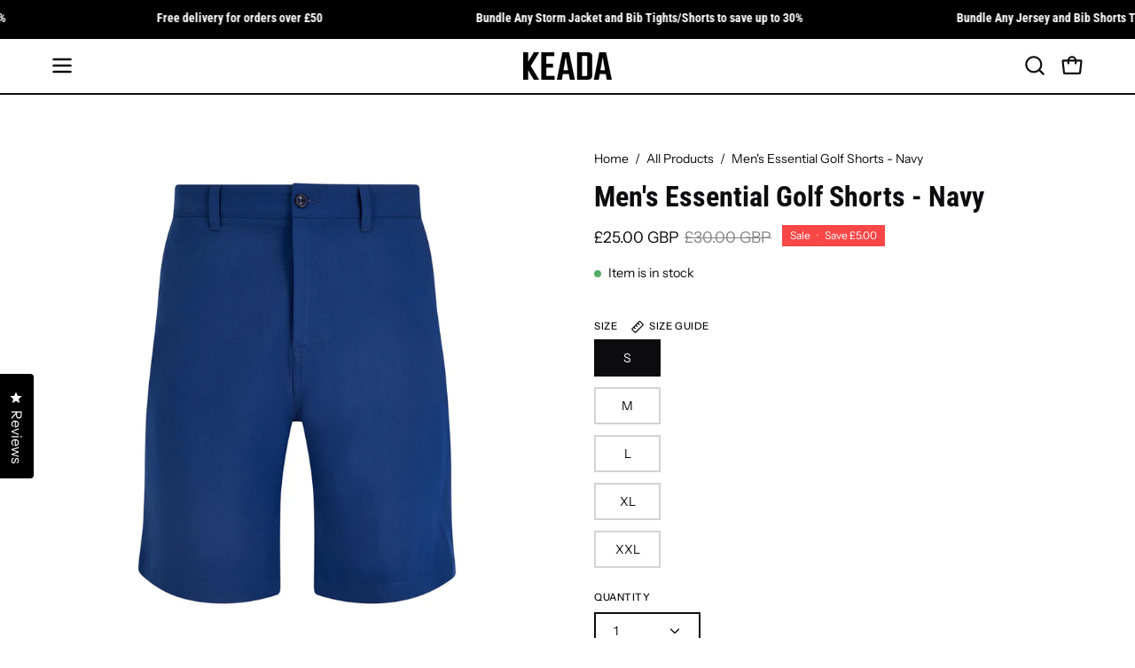

--- FILE ---
content_type: text/html; charset=utf-8
request_url: https://keadasports.com/products/mens-essential-golf-shorts-navy
body_size: 65251
content:
<!doctype html>
<html class="no-js no-touch" lang="en">
<head>  <meta charset="utf-8">
  <meta http-equiv='X-UA-Compatible' content='IE=edge'>
  <meta name="viewport" content="width=device-width, height=device-height, initial-scale=1.0, minimum-scale=1.0">
  <link rel="canonical" href="https://keadasports.com/products/mens-essential-golf-shorts-navy" />
  <link rel="preconnect" href="https://cdn.shopify.com" crossorigin>
  <link rel="preconnect" href="https://fonts.shopify.com" crossorigin>
  <link rel="preconnect" href="https://monorail-edge.shopifysvc.com" crossorigin>

  <link href="//keadasports.com/cdn/shop/t/7/assets/theme.css?v=32403357987028624841718300198" as="style" rel="preload">
  <link href="//keadasports.com/cdn/shop/t/7/assets/vendor.js?v=74877493214922022811718300198" as="script" rel="preload">
  <link href="//keadasports.com/cdn/shop/t/7/assets/theme.js?v=46184529108772523031718300198" as="script" rel="preload">

  <link rel="preload" as="image" href="//keadasports.com/cdn/shop/t/7/assets/loading.svg?v=91665432863842511931718300198"><style data-shopify>:root { --loader-image-size: 150px; }:root { --loader-image-size: 320px; }html:not(.is-loading) .loading-overlay { opacity: 0; visibility: hidden; pointer-events: none; }
    .loading-overlay { position: fixed; top: 0; left: 0; z-index: 99999; width: 100vw; height: 100vh; display: flex; align-items: center; justify-content: center; background: var(--bg); transition: opacity 0.3s ease-out, visibility 0s linear 0.3s; }
    .loading-overlay .loader__image--fallback { width: 320px; height: 100%; background: var(--loader-image) no-repeat center center/contain; }
    .loader__image__holder { position: absolute; top: 0; left: 0; width: 100%; height: 100%; font-size: 0; display: flex; align-items: center; justify-content: center; animation: pulse-loading 2s infinite ease-in-out; }
    .loader__image { max-width: 150px; height: auto; object-fit: contain; }</style><script>
    const loadingAppearance = "once";
    const loaded = sessionStorage.getItem('loaded');

    if (loadingAppearance === 'once') {
      if (loaded === null) {
        sessionStorage.setItem('loaded', true);
        document.documentElement.classList.add('is-loading');
      }
    } else {
      document.documentElement.classList.add('is-loading');
    }
  </script><link rel="shortcut icon" href="//keadasports.com/cdn/shop/files/JRDL_KEADA__Community_POS_32x32.png?v=1711462051" type="image/png" />
  <title>Men&#39;s Essential Golf Shorts - Navy &ndash; Keada Sports</title><meta name="description" content="An Essential golf short, designed for multiple conditions. The Essential golf shorts are constructed with breathable and Quick Dry, stretch fabric tailored to your body with an everyday block colour design.Our navy golf short maintains the Keada aesthetic details but a straight-forward block colour. The Keada word-mark"><link rel="preload" as="font" href="//keadasports.com/cdn/fonts/instrument_sans/instrumentsans_n4.db86542ae5e1596dbdb28c279ae6c2086c4c5bfa.woff2" type="font/woff2" crossorigin><link rel="preload" as="font" href="//keadasports.com/cdn/fonts/roboto_condensed/robotocondensed_n7.0c73a613503672be244d2f29ab6ddd3fc3cc69ae.woff2" type="font/woff2" crossorigin>

<meta property="og:site_name" content="Keada Sports">
<meta property="og:url" content="https://keadasports.com/products/mens-essential-golf-shorts-navy">
<meta property="og:title" content="Men&#39;s Essential Golf Shorts - Navy">
<meta property="og:type" content="product">
<meta property="og:description" content="An Essential golf short, designed for multiple conditions. The Essential golf shorts are constructed with breathable and Quick Dry, stretch fabric tailored to your body with an everyday block colour design.Our navy golf short maintains the Keada aesthetic details but a straight-forward block colour. The Keada word-mark"><meta property="og:image" content="http://keadasports.com/cdn/shop/files/donda_13-web-_no-logo.jpg?v=1717707041">
  <meta property="og:image:secure_url" content="https://keadasports.com/cdn/shop/files/donda_13-web-_no-logo.jpg?v=1717707041">
  <meta property="og:image:width" content="800">
  <meta property="og:image:height" content="800"><meta property="og:price:amount" content="25.00">
  <meta property="og:price:currency" content="GBP"><meta name="twitter:card" content="summary_large_image">
<meta name="twitter:title" content="Men&#39;s Essential Golf Shorts - Navy">
<meta name="twitter:description" content="An Essential golf short, designed for multiple conditions. The Essential golf shorts are constructed with breathable and Quick Dry, stretch fabric tailored to your body with an everyday block colour design.Our navy golf short maintains the Keada aesthetic details but a straight-forward block colour. The Keada word-mark"><style data-shopify>@font-face {
  font-family: "Roboto Condensed";
  font-weight: 700;
  font-style: normal;
  font-display: swap;
  src: url("//keadasports.com/cdn/fonts/roboto_condensed/robotocondensed_n7.0c73a613503672be244d2f29ab6ddd3fc3cc69ae.woff2") format("woff2"),
       url("//keadasports.com/cdn/fonts/roboto_condensed/robotocondensed_n7.ef6ece86ba55f49c27c4904a493c283a40f3a66e.woff") format("woff");
}

@font-face {
  font-family: "Instrument Sans";
  font-weight: 400;
  font-style: normal;
  font-display: swap;
  src: url("//keadasports.com/cdn/fonts/instrument_sans/instrumentsans_n4.db86542ae5e1596dbdb28c279ae6c2086c4c5bfa.woff2") format("woff2"),
       url("//keadasports.com/cdn/fonts/instrument_sans/instrumentsans_n4.510f1b081e58d08c30978f465518799851ef6d8b.woff") format("woff");
}

@font-face {
  font-family: "Instrument Sans";
  font-weight: 500;
  font-style: normal;
  font-display: swap;
  src: url("//keadasports.com/cdn/fonts/instrument_sans/instrumentsans_n5.1ce463e1cc056566f977610764d93d4704464858.woff2") format("woff2"),
       url("//keadasports.com/cdn/fonts/instrument_sans/instrumentsans_n5.9079eb7bba230c9d8d8d3a7d101aa9d9f40b6d14.woff") format("woff");
}



  @font-face {
  font-family: "Roboto Condensed";
  font-weight: 800;
  font-style: normal;
  font-display: swap;
  src: url("//keadasports.com/cdn/fonts/roboto_condensed/robotocondensed_n8.6ebc0e57d8fa5915c5c4ad2f02fa308c344a445c.woff2") format("woff2"),
       url("//keadasports.com/cdn/fonts/roboto_condensed/robotocondensed_n8.6f4b252b1d77f164cefd55e48510d13a25526542.woff") format("woff");
}




  @font-face {
  font-family: "Roboto Condensed";
  font-weight: 400;
  font-style: normal;
  font-display: swap;
  src: url("//keadasports.com/cdn/fonts/roboto_condensed/robotocondensed_n4.01812de96ca5a5e9d19bef3ca9cc80dd1bf6c8b8.woff2") format("woff2"),
       url("//keadasports.com/cdn/fonts/roboto_condensed/robotocondensed_n4.3930e6ddba458dc3cb725a82a2668eac3c63c104.woff") format("woff");
}




  @font-face {
  font-family: "Roboto Condensed";
  font-weight: 900;
  font-style: normal;
  font-display: swap;
  src: url("//keadasports.com/cdn/fonts/roboto_condensed/robotocondensed_n9.2b6d3562288db33acd2d1dd7f3b49bae17bf8c2a.woff2") format("woff2"),
       url("//keadasports.com/cdn/fonts/roboto_condensed/robotocondensed_n9.2ac019136325b074bf3010b35c1b65b3b5a99a3f.woff") format("woff");
}






  @font-face {
  font-family: "Instrument Sans";
  font-weight: 500;
  font-style: normal;
  font-display: swap;
  src: url("//keadasports.com/cdn/fonts/instrument_sans/instrumentsans_n5.1ce463e1cc056566f977610764d93d4704464858.woff2") format("woff2"),
       url("//keadasports.com/cdn/fonts/instrument_sans/instrumentsans_n5.9079eb7bba230c9d8d8d3a7d101aa9d9f40b6d14.woff") format("woff");
}




  @font-face {
  font-family: "Instrument Sans";
  font-weight: 400;
  font-style: italic;
  font-display: swap;
  src: url("//keadasports.com/cdn/fonts/instrument_sans/instrumentsans_i4.028d3c3cd8d085648c808ceb20cd2fd1eb3560e5.woff2") format("woff2"),
       url("//keadasports.com/cdn/fonts/instrument_sans/instrumentsans_i4.7e90d82df8dee29a99237cd19cc529d2206706a2.woff") format("woff");
}




  @font-face {
  font-family: "Instrument Sans";
  font-weight: 700;
  font-style: italic;
  font-display: swap;
  src: url("//keadasports.com/cdn/fonts/instrument_sans/instrumentsans_i7.d6063bb5d8f9cbf96eace9e8801697c54f363c6a.woff2") format("woff2"),
       url("//keadasports.com/cdn/fonts/instrument_sans/instrumentsans_i7.ce33afe63f8198a3ac4261b826b560103542cd36.woff") format("woff");
}




  @font-face {
  font-family: "Instrument Sans";
  font-weight: 600;
  font-style: normal;
  font-display: swap;
  src: url("//keadasports.com/cdn/fonts/instrument_sans/instrumentsans_n6.27dc66245013a6f7f317d383a3cc9a0c347fb42d.woff2") format("woff2"),
       url("//keadasports.com/cdn/fonts/instrument_sans/instrumentsans_n6.1a71efbeeb140ec495af80aad612ad55e19e6d0e.woff") format("woff");
}


:root {--COLOR-PRIMARY-OPPOSITE: #ffffff;
  --COLOR-PRIMARY-OPPOSITE-ALPHA-20: rgba(255, 255, 255, 0.2);
  --COLOR-PRIMARY-LIGHTEN-DARKEN-ALPHA-20: rgba(37, 37, 37, 0.2);
  --COLOR-PRIMARY-LIGHTEN-DARKEN-ALPHA-30: rgba(37, 37, 37, 0.3);

  --PRIMARY-BUTTONS-COLOR-BG: #0B0B0B;
  --PRIMARY-BUTTONS-COLOR-TEXT: #ffffff;
  --PRIMARY-BUTTONS-COLOR-BORDER: #0B0B0B;

  --PRIMARY-BUTTONS-COLOR-LIGHTEN-DARKEN: #252525;

  --PRIMARY-BUTTONS-COLOR-ALPHA-05: rgba(11, 11, 11, 0.05);
  --PRIMARY-BUTTONS-COLOR-ALPHA-10: rgba(11, 11, 11, 0.1);
  --PRIMARY-BUTTONS-COLOR-ALPHA-50: rgba(11, 11, 11, 0.5);--COLOR-SECONDARY-OPPOSITE: #000000;
  --COLOR-SECONDARY-OPPOSITE-ALPHA-20: rgba(0, 0, 0, 0.2);
  --COLOR-SECONDARY-LIGHTEN-DARKEN-ALPHA-20: rgba(230, 230, 230, 0.2);
  --COLOR-SECONDARY-LIGHTEN-DARKEN-ALPHA-30: rgba(230, 230, 230, 0.3);

  --SECONDARY-BUTTONS-COLOR-BG: #ffffff;
  --SECONDARY-BUTTONS-COLOR-TEXT: #000000;
  --SECONDARY-BUTTONS-COLOR-BORDER: #ffffff;

  --SECONDARY-BUTTONS-COLOR-ALPHA-05: rgba(255, 255, 255, 0.05);
  --SECONDARY-BUTTONS-COLOR-ALPHA-10: rgba(255, 255, 255, 0.1);
  --SECONDARY-BUTTONS-COLOR-ALPHA-50: rgba(255, 255, 255, 0.5);--OUTLINE-BUTTONS-PRIMARY-BG: transparent;
  --OUTLINE-BUTTONS-PRIMARY-TEXT: #0B0B0B;
  --OUTLINE-BUTTONS-PRIMARY-BORDER: #0B0B0B;
  --OUTLINE-BUTTONS-PRIMARY-BG-HOVER: rgba(37, 37, 37, 0.2);

  --OUTLINE-BUTTONS-SECONDARY-BG: transparent;
  --OUTLINE-BUTTONS-SECONDARY-TEXT: #ffffff;
  --OUTLINE-BUTTONS-SECONDARY-BORDER: #ffffff;
  --OUTLINE-BUTTONS-SECONDARY-BG-HOVER: rgba(230, 230, 230, 0.2);

  --OUTLINE-BUTTONS-WHITE-BG: transparent;
  --OUTLINE-BUTTONS-WHITE-TEXT: #ffffff;
  --OUTLINE-BUTTONS-WHITE-BORDER: #ffffff;

  --OUTLINE-BUTTONS-BLACK-BG: transparent;
  --OUTLINE-BUTTONS-BLACK-TEXT: #000000;
  --OUTLINE-BUTTONS-BLACK-BORDER: #000000;--OUTLINE-SOLID-BUTTONS-PRIMARY-BG: #0B0B0B;
  --OUTLINE-SOLID-BUTTONS-PRIMARY-TEXT: #ffffff;
  --OUTLINE-SOLID-BUTTONS-PRIMARY-BORDER: #ffffff;
  --OUTLINE-SOLID-BUTTONS-PRIMARY-BG-HOVER: rgba(255, 255, 255, 0.2);

  --OUTLINE-SOLID-BUTTONS-SECONDARY-BG: #ffffff;
  --OUTLINE-SOLID-BUTTONS-SECONDARY-TEXT: #000000;
  --OUTLINE-SOLID-BUTTONS-SECONDARY-BORDER: #000000;
  --OUTLINE-SOLID-BUTTONS-SECONDARY-BG-HOVER: rgba(0, 0, 0, 0.2);

  --OUTLINE-SOLID-BUTTONS-WHITE-BG: #ffffff;
  --OUTLINE-SOLID-BUTTONS-WHITE-TEXT: #000000;
  --OUTLINE-SOLID-BUTTONS-WHITE-BORDER: #000000;

  --OUTLINE-SOLID-BUTTONS-BLACK-BG: #000000;
  --OUTLINE-SOLID-BUTTONS-BLACK-TEXT: #ffffff;
  --OUTLINE-SOLID-BUTTONS-BLACK-BORDER: #ffffff;--COLOR-HEADING: #0c0c0f;
  --COLOR-TEXT: #0c0c0f;
  --COLOR-TEXT-DARKEN: #000000;
  --COLOR-TEXT-LIGHTEN: #393948;
  --COLOR-TEXT-ALPHA-5: rgba(12, 12, 15, 0.05);
  --COLOR-TEXT-ALPHA-8: rgba(12, 12, 15, 0.08);
  --COLOR-TEXT-ALPHA-10: rgba(12, 12, 15, 0.1);
  --COLOR-TEXT-ALPHA-15: rgba(12, 12, 15, 0.15);
  --COLOR-TEXT-ALPHA-20: rgba(12, 12, 15, 0.2);
  --COLOR-TEXT-ALPHA-25: rgba(12, 12, 15, 0.25);
  --COLOR-TEXT-ALPHA-50: rgba(12, 12, 15, 0.5);
  --COLOR-TEXT-ALPHA-60: rgba(12, 12, 15, 0.6);
  --COLOR-TEXT-ALPHA-85: rgba(12, 12, 15, 0.85);

  --COLOR-BG: #ffffff;
  --COLOR-BG-ALPHA-25: rgba(255, 255, 255, 0.25);
  --COLOR-BG-ALPHA-35: rgba(255, 255, 255, 0.35);
  --COLOR-BG-ALPHA-60: rgba(255, 255, 255, 0.6);
  --COLOR-BG-ALPHA-65: rgba(255, 255, 255, 0.65);
  --COLOR-BG-ALPHA-85: rgba(255, 255, 255, 0.85);
  --COLOR-BG-OVERLAY: rgba(255, 255, 255, 0.75);
  --COLOR-BG-DARKEN: #e6e6e6;
  --COLOR-BG-LIGHTEN-DARKEN: #e6e6e6;
  --COLOR-BG-LIGHTEN-DARKEN-SHIMMER-BG: #fafafa;
  --COLOR-BG-LIGHTEN-DARKEN-SHIMMER-EFFECT: #f5f5f5;
  --COLOR-BG-LIGHTEN-DARKEN-FOREGROUND: #f7f7f7;
  --COLOR-BG-LIGHTEN-DARKEN-SEARCH-LOADER: #cccccc;
  --COLOR-BG-LIGHTEN-DARKEN-SEARCH-LOADER-LINE: #e6e6e6;
  --COLOR-BG-LIGHTEN-DARKEN-2: #cdcdcd;
  --COLOR-BG-LIGHTEN-DARKEN-3: #b3b3b3;
  --COLOR-BG-LIGHTEN-DARKEN-4: #9a9a9a;
  --COLOR-BG-LIGHTEN-DARKEN-CONTRAST: #b3b3b3;
  --COLOR-BG-LIGHTEN-DARKEN-CONTRAST-2: #999999;
  --COLOR-BG-LIGHTEN-DARKEN-CONTRAST-3: #808080;
  --COLOR-BG-LIGHTEN-DARKEN-CONTRAST-4: #666666;

  --COLOR-BG-SECONDARY: #000000;
  --COLOR-BG-SECONDARY-LIGHTEN-DARKEN: #1a1a1a;
  --COLOR-BG-SECONDARY-LIGHTEN-DARKEN-CONTRAST: #808080;

  --COLOR-INPUT-BG: #ffffff;

  --COLOR-ACCENT: #ff800d;
  --COLOR-ACCENT-TEXT: #fff;

  --COLOR-BORDER: #d3d3d3;
  --COLOR-BORDER-ALPHA-15: rgba(211, 211, 211, 0.15);
  --COLOR-BORDER-ALPHA-30: rgba(211, 211, 211, 0.3);
  --COLOR-BORDER-ALPHA-50: rgba(211, 211, 211, 0.5);
  --COLOR-BORDER-ALPHA-65: rgba(211, 211, 211, 0.65);
  --COLOR-BORDER-LIGHTEN-DARKEN: #868686;
  --COLOR-BORDER-HAIRLINE: #f7f7f7;

  --COLOR-SALE-BG: #004ac7;
  --COLOR-SALE-TEXT: #ffffff;
  --COLOR-CUSTOM-BG: #000000;
  --COLOR-CUSTOM-TEXT: #ffffff;
  --COLOR-SOLD-BG: #ffffff;
  --COLOR-SOLD-TEXT: #004ac7;
  --COLOR-SAVING-BG: #f94646;
  --COLOR-SAVING-TEXT: #ffffff;

  --COLOR-WHITE-BLACK: fff;
  --COLOR-BLACK-WHITE: #000;
  --COLOR-BLACK-WHITE-ALPHA-25: rgba(0, 0, 0, 0.25);--COLOR-DISABLED-GREY: rgba(12, 12, 15, 0.05);
  --COLOR-DISABLED-GREY-DARKEN: rgba(12, 12, 15, 0.45);
  --COLOR-ERROR: #D02E2E;
  --COLOR-ERROR-BG: #f3cbcb;
  --COLOR-SUCCESS: #56AD6A;
  --COLOR-SUCCESS-BG: #ECFEF0;
  --COLOR-WARN: #ECBD5E;
  --COLOR-TRANSPARENT: rgba(255, 255, 255, 0);

  --COLOR-WHITE: #ffffff;
  --COLOR-WHITE-DARKEN: #f2f2f2;
  --COLOR-WHITE-ALPHA-10: rgba(255, 255, 255, 0.1);
  --COLOR-WHITE-ALPHA-20: rgba(255, 255, 255, 0.2);
  --COLOR-WHITE-ALPHA-25: rgba(255, 255, 255, 0.25);
  --COLOR-WHITE-ALPHA-50: rgba(255, 255, 255, 0.5);
  --COLOR-WHITE-ALPHA-60: rgba(255, 255, 255, 0.6);
  --COLOR-BLACK: #000000;
  --COLOR-BLACK-LIGHTEN: #1a1a1a;
  --COLOR-BLACK-ALPHA-10: rgba(0, 0, 0, 0.1);
  --COLOR-BLACK-ALPHA-20: rgba(0, 0, 0, 0.2);
  --COLOR-BLACK-ALPHA-25: rgba(0, 0, 0, 0.25);
  --COLOR-BLACK-ALPHA-50: rgba(0, 0, 0, 0.5);
  --COLOR-BLACK-ALPHA-60: rgba(0, 0, 0, 0.6);--FONT-STACK-BODY: "Instrument Sans", sans-serif;
  --FONT-STYLE-BODY: normal;
  --FONT-STYLE-BODY-ITALIC: italic;
  --FONT-ADJUST-BODY: 1.0;

  --FONT-WEIGHT-BODY: 400;
  --FONT-WEIGHT-BODY-LIGHT: 300;
  --FONT-WEIGHT-BODY-MEDIUM: 700;
  --FONT-WEIGHT-BODY-BOLD: 500;

  --FONT-STACK-HEADING: "Roboto Condensed", sans-serif;
  --FONT-STYLE-HEADING: normal;
  --FONT-STYLE-HEADING-ITALIC: italic;
  --FONT-ADJUST-HEADING: 1.0;

  --FONT-WEIGHT-HEADING: 700;
  --FONT-WEIGHT-HEADING-LIGHT: 400;
  --FONT-WEIGHT-HEADING-MEDIUM: 900;
  --FONT-WEIGHT-HEADING-BOLD: 800;

  --FONT-STACK-NAV: "Roboto Condensed", sans-serif;
  --FONT-STYLE-NAV: normal;
  --FONT-STYLE-NAV-ITALIC: italic;
  --FONT-ADJUST-NAV: 1.0;
  --FONT-ADJUST-NAV-TOP-LEVEL: 1.0;

  --FONT-WEIGHT-NAV: 700;
  --FONT-WEIGHT-NAV-LIGHT: 400;
  --FONT-WEIGHT-NAV-MEDIUM: 900;
  --FONT-WEIGHT-NAV-BOLD: 800;

  --FONT-ADJUST-PRODUCT-GRID: 0.9;

  --FONT-STACK-BUTTON: "Instrument Sans", sans-serif;
  --FONT-STYLE-BUTTON: normal;
  --FONT-STYLE-BUTTON-ITALIC: italic;
  --FONT-ADJUST-BUTTON: 1.0;

  --FONT-WEIGHT-BUTTON: 400;
  --FONT-WEIGHT-BUTTON-MEDIUM: 700;
  --FONT-WEIGHT-BUTTON-BOLD: 500;

  --FONT-STACK-SUBHEADING: "Instrument Sans", sans-serif;
  --FONT-STYLE-SUBHEADING: normal;
  --FONT-ADJUST-SUBHEADING: 0.85;

  --FONT-WEIGHT-SUBHEADING: 500;
  --FONT-WEIGHT-SUBHEADING-BOLD: 600;

  --FONT-STACK-LABEL: "Instrument Sans", sans-serif;
  --FONT-STYLE-LABEL: normal;
  --FONT-ADJUST-LABEL: 0.65;

  --FONT-WEIGHT-LABEL: 500;

  --LETTER-SPACING-NAV: 0.05em;
  --LETTER-SPACING-SUBHEADING: 0.05em;
  --LETTER-SPACING-BUTTON: 0.05em;
  --LETTER-SPACING-LABEL: 0.05em;

  --BUTTON-TEXT-CAPS: uppercase;
  --HEADING-TEXT-CAPS: none;
  --SUBHEADING-TEXT-CAPS: uppercase;
  --LABEL-TEXT-CAPS: uppercase;--FONT-SIZE-INPUT: 1.0rem;--RADIUS: 0px;
  --RADIUS-SMALL: 0px;
  --RADIUS-TINY: 0px;
  --RADIUS-BADGE: 0px;
  --RADIUS-CHECKBOX: 0px;
  --RADIUS-TEXTAREA: 0px;--PRODUCT-MEDIA-PADDING-TOP: 100%;--BORDER-WIDTH: 2px;--STROKE-WIDTH: 18px;--SITE-WIDTH: 1440px;
  --SITE-WIDTH-NARROW: 840px;--COLOR-UPSELLS-BG: #f5f5f5;
  --COLOR-UPSELLS-TEXT: #0B0B0B;
  --COLOR-UPSELLS-TEXT-LIGHTEN: #3e3e3e;
  --COLOR-UPSELLS-DISABLED-GREY-DARKEN: rgba(11, 11, 11, 0.45);
  --UPSELLS-HEIGHT: 100px;
  --UPSELLS-IMAGE-WIDTH: 20%;--ICON-ARROW-RIGHT: url( "//keadasports.com/cdn/shop/t/7/assets/icon-chevron-right-bold.svg?v=56684163991099016191718300198" );--loading-svg: url( "//keadasports.com/cdn/shop/t/7/assets/loading.svg?v=91665432863842511931718300198" );
  --icon-check: url( "//keadasports.com/cdn/shop/t/7/assets/icon-check.svg?v=175316081881880408121718300198" );
  --icon-check-swatch: url( "//keadasports.com/cdn/shop/t/7/assets/icon-check-swatch.svg?v=131897745589030387781718300198" );
  --icon-zoom-in: url( "//keadasports.com/cdn/shop/t/7/assets/icon-zoom-in.svg?v=157433013461716915331718300198" );
  --icon-zoom-out: url( "//keadasports.com/cdn/shop/t/7/assets/icon-zoom-out.svg?v=164909107869959372931718300198" );--collection-sticky-bar-height: 0px;
  --collection-image-padding-top: 60%;

  --drawer-width: 400px;
  --drawer-transition: transform 0.4s cubic-bezier(0.46, 0.01, 0.32, 1);--gutter: 60px;
  --gutter-mobile: 20px;
  --grid-gutter: 20px;
  --grid-gutter-mobile: 35px;--inner: 20px;
  --inner-tablet: 18px;
  --inner-mobile: 16px;--grid: repeat(4, minmax(0, 1fr));
  --grid-tablet: repeat(3, minmax(0, 1fr));
  --grid-mobile: repeat(2, minmax(0, 1fr));
  --megamenu-grid: repeat(4, minmax(0, 1fr));
  --grid-row: 1 / span 4;--scrollbar-width: 0px;--overlay: #000;
  --overlay-opacity: 1;--swatch-width: 38px;
  --swatch-height: 26px;
  --swatch-size: 32px;
  --swatch-size-mobile: 30px;

  
  --move-offset: 20px;

  
  --autoplay-speed: 2200ms;

  

    --filter-bg: 1.0;
    --product-filter-bg: 1.0;}</style><link href="//keadasports.com/cdn/shop/t/7/assets/theme.css?v=32403357987028624841718300198" rel="stylesheet" type="text/css" media="all" /><script type="text/javascript">
    if (window.MSInputMethodContext && document.documentMode) {
      var scripts = document.getElementsByTagName('script')[0];
      var polyfill = document.createElement("script");
      polyfill.defer = true;
      polyfill.src = "//keadasports.com/cdn/shop/t/7/assets/ie11.js?v=164037955086922138091718300198";

      scripts.parentNode.insertBefore(polyfill, scripts);

      document.documentElement.classList.add('ie11');
    } else {
      document.documentElement.className = document.documentElement.className.replace('no-js', 'js');
    }

    let root = '/';
    if (root[root.length - 1] !== '/') {
      root = `${root}/`;
    }

    window.theme = {
      routes: {
        root: root,
        cart_url: "\/cart",
        cart_add_url: "\/cart\/add",
        cart_change_url: "\/cart\/change",
        shop_url: "https:\/\/keadasports.com",
        searchUrl: '/search',
        predictiveSearchUrl: '/search/suggest',
        product_recommendations_url: "\/recommendations\/products"
      },
      assets: {
        photoswipe: '//keadasports.com/cdn/shop/t/7/assets/photoswipe.js?v=162613001030112971491718300198',
        smoothscroll: '//keadasports.com/cdn/shop/t/7/assets/smoothscroll.js?v=37906625415260927261718300198',
        no_image: "//keadasports.com/cdn/shopifycloud/storefront/assets/no-image-2048-a2addb12_1024x.gif",
        swatches: '//keadasports.com/cdn/shop/t/7/assets/swatches.json?v=108341084980828767351718300198',
        base: "//keadasports.com/cdn/shop/t/7/assets/"
      },
      strings: {
        add_to_cart: "Add to Cart",
        cart_acceptance_error: "You must accept our terms and conditions.",
        cart_empty: "Your cart is currently empty.",
        cart_price: "Price",
        cart_quantity: "Quantity",
        cart_items_one: "{{ count }} item",
        cart_items_many: "{{ count }} items",
        cart_title: "Cart",
        cart_total: "Total",
        continue_shopping: "Continue Shopping",
        free: "Free",
        limit_error: "Sorry, looks like we don\u0026#39;t have enough of this product.",
        preorder: "Pre-Order",
        remove: "Remove",
        sale_badge_text: "Sale",
        saving_badge: "Save {{ discount }}",
        saving_up_to_badge: "Save up to {{ discount }}",
        sold_out: "Sold Out",
        subscription: "Subscription",
        unavailable: "Unavailable",
        unit_price_label: "Unit price",
        unit_price_separator: "per",
        zero_qty_error: "Quantity must be greater than 0.",
        delete_confirm: "Are you sure you wish to delete this address?",
        newsletter_product_availability: "Notify Me When It’s Available"
      },
      icons: {
        plus: '<svg aria-hidden="true" focusable="false" role="presentation" class="icon icon-toggle-plus" viewBox="0 0 192 192"><path d="M30 96h132M96 30v132" stroke="currentColor" stroke-linecap="round" stroke-linejoin="round"/></svg>',
        minus: '<svg aria-hidden="true" focusable="false" role="presentation" class="icon icon-toggle-minus" viewBox="0 0 192 192"><path d="M30 96h132" stroke="currentColor" stroke-linecap="round" stroke-linejoin="round"/></svg>',
        close: '<svg aria-hidden="true" focusable="false" role="presentation" class="icon icon-close" viewBox="0 0 192 192"><path d="M150 42 42 150M150 150 42 42" stroke="currentColor" stroke-linecap="round" stroke-linejoin="round"/></svg>'
      },
      settings: {
        animations: false,
        cartType: "drawer",
        enableAcceptTerms: false,
        enableInfinityScroll: false,
        enablePaymentButton: true,
        gridImageSize: "contain",
        gridImageAspectRatio: 1,
        mobileMenuBehaviour: "link",
        productGridHover: "image",
        savingBadgeType: "money",
        showSaleBadge: true,
        showSoldBadge: true,
        showSavingBadge: true,
        quickBuy: "quick_buy",
        suggestArticles: false,
        suggestCollections: true,
        suggestProducts: true,
        suggestPages: false,
        suggestionsResultsLimit: 5,
        currency_code_enable: true,
        hideInventoryCount: true,
        enableColorSwatchesCollection: true,
      },
      sizes: {
        mobile: 480,
        small: 768,
        large: 1024,
        widescreen: 1440
      },
      moneyFormat: "£{{amount}}",
      moneyWithCurrencyFormat: "£{{amount}} GBP",
      subtotal: 0,
      info: {
        name: 'Palo Alto'
      },
      version: '5.6.0'
    };
    window.PaloAlto = window.PaloAlto || {};
    window.slate = window.slate || {};
    window.isHeaderTransparent = false;
    window.stickyHeaderHeight = 60;
    window.lastWindowWidth = window.innerWidth || document.documentElement.clientWidth;
  </script><script src="//keadasports.com/cdn/shop/t/7/assets/vendor.js?v=74877493214922022811718300198" defer="defer"></script>
  <script src="//keadasports.com/cdn/shop/t/7/assets/theme.js?v=46184529108772523031718300198" defer="defer"></script><script>window.performance && window.performance.mark && window.performance.mark('shopify.content_for_header.start');</script><meta name="facebook-domain-verification" content="gnq9t5kkyu7qznci1bfbokyxpyloum">
<meta name="facebook-domain-verification" content="fqo75ol7go25xpqkas9bnrwvcimvbo">
<meta name="google-site-verification" content="-4lFLuofjKZ8r4f-YyVSRvZQQgnvGb7531FP_2waEwk">
<meta name="facebook-domain-verification" content="bkrbf82i7w7hbty9ibsm65yxkuwl7m">
<meta id="shopify-digital-wallet" name="shopify-digital-wallet" content="/26231242861/digital_wallets/dialog">
<meta name="shopify-checkout-api-token" content="7fff21e21ebba71ba1715aa5605a4f0a">
<meta id="in-context-paypal-metadata" data-shop-id="26231242861" data-venmo-supported="false" data-environment="production" data-locale="en_US" data-paypal-v4="true" data-currency="GBP">
<link rel="alternate" hreflang="x-default" href="https://keadasports.com/products/mens-essential-golf-shorts-navy">
<link rel="alternate" hreflang="en" href="https://keadasports.com/products/mens-essential-golf-shorts-navy">
<link rel="alternate" hreflang="fr" href="https://keadasports.com/fr/products/mens-essential-golf-shorts-navy">
<link rel="alternate" hreflang="es" href="https://keadasports.com/es/products/mens-essential-golf-shorts-navy">
<link rel="alternate" hreflang="en-AD" href="https://keadasports.com/en-eu/products/mens-essential-golf-shorts-navy">
<link rel="alternate" hreflang="fr-AD" href="https://keadasports.com/fr-eu/products/mens-essential-golf-shorts-navy">
<link rel="alternate" hreflang="es-AD" href="https://keadasports.com/es-eu/products/mens-essential-golf-shorts-navy">
<link rel="alternate" hreflang="en-AL" href="https://keadasports.com/en-eu/products/mens-essential-golf-shorts-navy">
<link rel="alternate" hreflang="fr-AL" href="https://keadasports.com/fr-eu/products/mens-essential-golf-shorts-navy">
<link rel="alternate" hreflang="es-AL" href="https://keadasports.com/es-eu/products/mens-essential-golf-shorts-navy">
<link rel="alternate" hreflang="en-AT" href="https://keadasports.com/en-eu/products/mens-essential-golf-shorts-navy">
<link rel="alternate" hreflang="fr-AT" href="https://keadasports.com/fr-eu/products/mens-essential-golf-shorts-navy">
<link rel="alternate" hreflang="es-AT" href="https://keadasports.com/es-eu/products/mens-essential-golf-shorts-navy">
<link rel="alternate" hreflang="en-AU" href="https://keadasports.com/en-au/products/mens-essential-golf-shorts-navy">
<link rel="alternate" hreflang="fr-AU" href="https://keadasports.com/fr-au/products/mens-essential-golf-shorts-navy">
<link rel="alternate" hreflang="es-AU" href="https://keadasports.com/es-au/products/mens-essential-golf-shorts-navy">
<link rel="alternate" hreflang="en-AX" href="https://keadasports.com/en-eu/products/mens-essential-golf-shorts-navy">
<link rel="alternate" hreflang="fr-AX" href="https://keadasports.com/fr-eu/products/mens-essential-golf-shorts-navy">
<link rel="alternate" hreflang="es-AX" href="https://keadasports.com/es-eu/products/mens-essential-golf-shorts-navy">
<link rel="alternate" hreflang="en-BA" href="https://keadasports.com/en-eu/products/mens-essential-golf-shorts-navy">
<link rel="alternate" hreflang="fr-BA" href="https://keadasports.com/fr-eu/products/mens-essential-golf-shorts-navy">
<link rel="alternate" hreflang="es-BA" href="https://keadasports.com/es-eu/products/mens-essential-golf-shorts-navy">
<link rel="alternate" hreflang="en-BE" href="https://keadasports.com/en-be/products/mens-essential-golf-shorts-navy">
<link rel="alternate" hreflang="fr-BE" href="https://keadasports.com/fr-be/products/mens-essential-golf-shorts-navy">
<link rel="alternate" hreflang="es-BE" href="https://keadasports.com/es-be/products/mens-essential-golf-shorts-navy">
<link rel="alternate" hreflang="en-BG" href="https://keadasports.com/en-eu/products/mens-essential-golf-shorts-navy">
<link rel="alternate" hreflang="fr-BG" href="https://keadasports.com/fr-eu/products/mens-essential-golf-shorts-navy">
<link rel="alternate" hreflang="es-BG" href="https://keadasports.com/es-eu/products/mens-essential-golf-shorts-navy">
<link rel="alternate" hreflang="en-BY" href="https://keadasports.com/en-eu/products/mens-essential-golf-shorts-navy">
<link rel="alternate" hreflang="fr-BY" href="https://keadasports.com/fr-eu/products/mens-essential-golf-shorts-navy">
<link rel="alternate" hreflang="es-BY" href="https://keadasports.com/es-eu/products/mens-essential-golf-shorts-navy">
<link rel="alternate" hreflang="en-CA" href="https://keadasports.com/en-ca/products/mens-essential-golf-shorts-navy">
<link rel="alternate" hreflang="fr-CA" href="https://keadasports.com/fr-ca/products/mens-essential-golf-shorts-navy">
<link rel="alternate" hreflang="es-CA" href="https://keadasports.com/es-ca/products/mens-essential-golf-shorts-navy">
<link rel="alternate" hreflang="en-DE" href="https://keadasports.com/en-de/products/mens-essential-golf-shorts-navy">
<link rel="alternate" hreflang="fr-DE" href="https://keadasports.com/fr-de/products/mens-essential-golf-shorts-navy">
<link rel="alternate" hreflang="es-DE" href="https://keadasports.com/es-de/products/mens-essential-golf-shorts-navy">
<link rel="alternate" hreflang="en-EE" href="https://keadasports.com/en-eu/products/mens-essential-golf-shorts-navy">
<link rel="alternate" hreflang="fr-EE" href="https://keadasports.com/fr-eu/products/mens-essential-golf-shorts-navy">
<link rel="alternate" hreflang="es-EE" href="https://keadasports.com/es-eu/products/mens-essential-golf-shorts-navy">
<link rel="alternate" hreflang="es-ES" href="https://keadasports.com/es-es/products/mens-essential-golf-shorts-navy">
<link rel="alternate" hreflang="en-FI" href="https://keadasports.com/en-eu/products/mens-essential-golf-shorts-navy">
<link rel="alternate" hreflang="fr-FI" href="https://keadasports.com/fr-eu/products/mens-essential-golf-shorts-navy">
<link rel="alternate" hreflang="es-FI" href="https://keadasports.com/es-eu/products/mens-essential-golf-shorts-navy">
<link rel="alternate" hreflang="en-FO" href="https://keadasports.com/en-eu/products/mens-essential-golf-shorts-navy">
<link rel="alternate" hreflang="fr-FO" href="https://keadasports.com/fr-eu/products/mens-essential-golf-shorts-navy">
<link rel="alternate" hreflang="es-FO" href="https://keadasports.com/es-eu/products/mens-essential-golf-shorts-navy">
<link rel="alternate" hreflang="fr-FR" href="https://keadasports.com/fr-fr/products/mens-essential-golf-shorts-navy">
<link rel="alternate" hreflang="en-GG" href="https://keadasports.com/en-eu/products/mens-essential-golf-shorts-navy">
<link rel="alternate" hreflang="fr-GG" href="https://keadasports.com/fr-eu/products/mens-essential-golf-shorts-navy">
<link rel="alternate" hreflang="es-GG" href="https://keadasports.com/es-eu/products/mens-essential-golf-shorts-navy">
<link rel="alternate" hreflang="en-GI" href="https://keadasports.com/en-eu/products/mens-essential-golf-shorts-navy">
<link rel="alternate" hreflang="fr-GI" href="https://keadasports.com/fr-eu/products/mens-essential-golf-shorts-navy">
<link rel="alternate" hreflang="es-GI" href="https://keadasports.com/es-eu/products/mens-essential-golf-shorts-navy">
<link rel="alternate" hreflang="en-GR" href="https://keadasports.com/en-eu/products/mens-essential-golf-shorts-navy">
<link rel="alternate" hreflang="fr-GR" href="https://keadasports.com/fr-eu/products/mens-essential-golf-shorts-navy">
<link rel="alternate" hreflang="es-GR" href="https://keadasports.com/es-eu/products/mens-essential-golf-shorts-navy">
<link rel="alternate" hreflang="en-HR" href="https://keadasports.com/en-eu/products/mens-essential-golf-shorts-navy">
<link rel="alternate" hreflang="fr-HR" href="https://keadasports.com/fr-eu/products/mens-essential-golf-shorts-navy">
<link rel="alternate" hreflang="es-HR" href="https://keadasports.com/es-eu/products/mens-essential-golf-shorts-navy">
<link rel="alternate" hreflang="en-IM" href="https://keadasports.com/en-eu/products/mens-essential-golf-shorts-navy">
<link rel="alternate" hreflang="fr-IM" href="https://keadasports.com/fr-eu/products/mens-essential-golf-shorts-navy">
<link rel="alternate" hreflang="es-IM" href="https://keadasports.com/es-eu/products/mens-essential-golf-shorts-navy">
<link rel="alternate" hreflang="en-IS" href="https://keadasports.com/en-eu/products/mens-essential-golf-shorts-navy">
<link rel="alternate" hreflang="fr-IS" href="https://keadasports.com/fr-eu/products/mens-essential-golf-shorts-navy">
<link rel="alternate" hreflang="es-IS" href="https://keadasports.com/es-eu/products/mens-essential-golf-shorts-navy">
<link rel="alternate" hreflang="en-IT" href="https://keadasports.com/en-it/products/mens-essential-golf-shorts-navy">
<link rel="alternate" hreflang="fr-IT" href="https://keadasports.com/fr-it/products/mens-essential-golf-shorts-navy">
<link rel="alternate" hreflang="es-IT" href="https://keadasports.com/es-it/products/mens-essential-golf-shorts-navy">
<link rel="alternate" hreflang="en-JE" href="https://keadasports.com/en-eu/products/mens-essential-golf-shorts-navy">
<link rel="alternate" hreflang="fr-JE" href="https://keadasports.com/fr-eu/products/mens-essential-golf-shorts-navy">
<link rel="alternate" hreflang="es-JE" href="https://keadasports.com/es-eu/products/mens-essential-golf-shorts-navy">
<link rel="alternate" hreflang="en-LI" href="https://keadasports.com/en-eu/products/mens-essential-golf-shorts-navy">
<link rel="alternate" hreflang="fr-LI" href="https://keadasports.com/fr-eu/products/mens-essential-golf-shorts-navy">
<link rel="alternate" hreflang="es-LI" href="https://keadasports.com/es-eu/products/mens-essential-golf-shorts-navy">
<link rel="alternate" hreflang="en-LT" href="https://keadasports.com/en-eu/products/mens-essential-golf-shorts-navy">
<link rel="alternate" hreflang="fr-LT" href="https://keadasports.com/fr-eu/products/mens-essential-golf-shorts-navy">
<link rel="alternate" hreflang="es-LT" href="https://keadasports.com/es-eu/products/mens-essential-golf-shorts-navy">
<link rel="alternate" hreflang="en-LU" href="https://keadasports.com/en-eu/products/mens-essential-golf-shorts-navy">
<link rel="alternate" hreflang="fr-LU" href="https://keadasports.com/fr-eu/products/mens-essential-golf-shorts-navy">
<link rel="alternate" hreflang="es-LU" href="https://keadasports.com/es-eu/products/mens-essential-golf-shorts-navy">
<link rel="alternate" hreflang="en-LV" href="https://keadasports.com/en-eu/products/mens-essential-golf-shorts-navy">
<link rel="alternate" hreflang="fr-LV" href="https://keadasports.com/fr-eu/products/mens-essential-golf-shorts-navy">
<link rel="alternate" hreflang="es-LV" href="https://keadasports.com/es-eu/products/mens-essential-golf-shorts-navy">
<link rel="alternate" hreflang="en-MC" href="https://keadasports.com/en-eu/products/mens-essential-golf-shorts-navy">
<link rel="alternate" hreflang="fr-MC" href="https://keadasports.com/fr-eu/products/mens-essential-golf-shorts-navy">
<link rel="alternate" hreflang="es-MC" href="https://keadasports.com/es-eu/products/mens-essential-golf-shorts-navy">
<link rel="alternate" hreflang="en-MD" href="https://keadasports.com/en-eu/products/mens-essential-golf-shorts-navy">
<link rel="alternate" hreflang="fr-MD" href="https://keadasports.com/fr-eu/products/mens-essential-golf-shorts-navy">
<link rel="alternate" hreflang="es-MD" href="https://keadasports.com/es-eu/products/mens-essential-golf-shorts-navy">
<link rel="alternate" hreflang="en-ME" href="https://keadasports.com/en-eu/products/mens-essential-golf-shorts-navy">
<link rel="alternate" hreflang="fr-ME" href="https://keadasports.com/fr-eu/products/mens-essential-golf-shorts-navy">
<link rel="alternate" hreflang="es-ME" href="https://keadasports.com/es-eu/products/mens-essential-golf-shorts-navy">
<link rel="alternate" hreflang="en-MK" href="https://keadasports.com/en-eu/products/mens-essential-golf-shorts-navy">
<link rel="alternate" hreflang="fr-MK" href="https://keadasports.com/fr-eu/products/mens-essential-golf-shorts-navy">
<link rel="alternate" hreflang="es-MK" href="https://keadasports.com/es-eu/products/mens-essential-golf-shorts-navy">
<link rel="alternate" hreflang="en-MT" href="https://keadasports.com/en-eu/products/mens-essential-golf-shorts-navy">
<link rel="alternate" hreflang="fr-MT" href="https://keadasports.com/fr-eu/products/mens-essential-golf-shorts-navy">
<link rel="alternate" hreflang="es-MT" href="https://keadasports.com/es-eu/products/mens-essential-golf-shorts-navy">
<link rel="alternate" hreflang="en-NL" href="https://keadasports.com/en-nl/products/mens-essential-golf-shorts-navy">
<link rel="alternate" hreflang="fr-NL" href="https://keadasports.com/fr-nl/products/mens-essential-golf-shorts-navy">
<link rel="alternate" hreflang="es-NL" href="https://keadasports.com/es-nl/products/mens-essential-golf-shorts-navy">
<link rel="alternate" hreflang="en-PT" href="https://keadasports.com/en-pt/products/mens-essential-golf-shorts-navy">
<link rel="alternate" hreflang="fr-PT" href="https://keadasports.com/fr-pt/products/mens-essential-golf-shorts-navy">
<link rel="alternate" hreflang="es-PT" href="https://keadasports.com/es-pt/products/mens-essential-golf-shorts-navy">
<link rel="alternate" hreflang="en-RS" href="https://keadasports.com/en-eu/products/mens-essential-golf-shorts-navy">
<link rel="alternate" hreflang="fr-RS" href="https://keadasports.com/fr-eu/products/mens-essential-golf-shorts-navy">
<link rel="alternate" hreflang="es-RS" href="https://keadasports.com/es-eu/products/mens-essential-golf-shorts-navy">
<link rel="alternate" hreflang="en-RU" href="https://keadasports.com/en-eu/products/mens-essential-golf-shorts-navy">
<link rel="alternate" hreflang="fr-RU" href="https://keadasports.com/fr-eu/products/mens-essential-golf-shorts-navy">
<link rel="alternate" hreflang="es-RU" href="https://keadasports.com/es-eu/products/mens-essential-golf-shorts-navy">
<link rel="alternate" hreflang="en-SI" href="https://keadasports.com/en-eu/products/mens-essential-golf-shorts-navy">
<link rel="alternate" hreflang="fr-SI" href="https://keadasports.com/fr-eu/products/mens-essential-golf-shorts-navy">
<link rel="alternate" hreflang="es-SI" href="https://keadasports.com/es-eu/products/mens-essential-golf-shorts-navy">
<link rel="alternate" hreflang="en-SJ" href="https://keadasports.com/en-eu/products/mens-essential-golf-shorts-navy">
<link rel="alternate" hreflang="fr-SJ" href="https://keadasports.com/fr-eu/products/mens-essential-golf-shorts-navy">
<link rel="alternate" hreflang="es-SJ" href="https://keadasports.com/es-eu/products/mens-essential-golf-shorts-navy">
<link rel="alternate" hreflang="en-SK" href="https://keadasports.com/en-eu/products/mens-essential-golf-shorts-navy">
<link rel="alternate" hreflang="fr-SK" href="https://keadasports.com/fr-eu/products/mens-essential-golf-shorts-navy">
<link rel="alternate" hreflang="es-SK" href="https://keadasports.com/es-eu/products/mens-essential-golf-shorts-navy">
<link rel="alternate" hreflang="en-SM" href="https://keadasports.com/en-eu/products/mens-essential-golf-shorts-navy">
<link rel="alternate" hreflang="fr-SM" href="https://keadasports.com/fr-eu/products/mens-essential-golf-shorts-navy">
<link rel="alternate" hreflang="es-SM" href="https://keadasports.com/es-eu/products/mens-essential-golf-shorts-navy">
<link rel="alternate" hreflang="en-UA" href="https://keadasports.com/en-eu/products/mens-essential-golf-shorts-navy">
<link rel="alternate" hreflang="fr-UA" href="https://keadasports.com/fr-eu/products/mens-essential-golf-shorts-navy">
<link rel="alternate" hreflang="es-UA" href="https://keadasports.com/es-eu/products/mens-essential-golf-shorts-navy">
<link rel="alternate" hreflang="en-US" href="https://keadasports.com/en-us/products/mens-essential-golf-shorts-navy">
<link rel="alternate" hreflang="fr-US" href="https://keadasports.com/fr-us/products/mens-essential-golf-shorts-navy">
<link rel="alternate" hreflang="es-US" href="https://keadasports.com/es-us/products/mens-essential-golf-shorts-navy">
<link rel="alternate" hreflang="en-VA" href="https://keadasports.com/en-eu/products/mens-essential-golf-shorts-navy">
<link rel="alternate" hreflang="fr-VA" href="https://keadasports.com/fr-eu/products/mens-essential-golf-shorts-navy">
<link rel="alternate" hreflang="es-VA" href="https://keadasports.com/es-eu/products/mens-essential-golf-shorts-navy">
<link rel="alternate" hreflang="en-XK" href="https://keadasports.com/en-eu/products/mens-essential-golf-shorts-navy">
<link rel="alternate" hreflang="fr-XK" href="https://keadasports.com/fr-eu/products/mens-essential-golf-shorts-navy">
<link rel="alternate" hreflang="es-XK" href="https://keadasports.com/es-eu/products/mens-essential-golf-shorts-navy">
<link rel="alternate" type="application/json+oembed" href="https://keadasports.com/products/mens-essential-golf-shorts-navy.oembed">
<script async="async" src="/checkouts/internal/preloads.js?locale=en-GB"></script>
<link rel="preconnect" href="https://shop.app" crossorigin="anonymous">
<script async="async" src="https://shop.app/checkouts/internal/preloads.js?locale=en-GB&shop_id=26231242861" crossorigin="anonymous"></script>
<script id="apple-pay-shop-capabilities" type="application/json">{"shopId":26231242861,"countryCode":"GB","currencyCode":"GBP","merchantCapabilities":["supports3DS"],"merchantId":"gid:\/\/shopify\/Shop\/26231242861","merchantName":"Keada Sports","requiredBillingContactFields":["postalAddress","email","phone"],"requiredShippingContactFields":["postalAddress","email","phone"],"shippingType":"shipping","supportedNetworks":["visa","maestro","masterCard","amex","discover","elo"],"total":{"type":"pending","label":"Keada Sports","amount":"1.00"},"shopifyPaymentsEnabled":true,"supportsSubscriptions":true}</script>
<script id="shopify-features" type="application/json">{"accessToken":"7fff21e21ebba71ba1715aa5605a4f0a","betas":["rich-media-storefront-analytics"],"domain":"keadasports.com","predictiveSearch":true,"shopId":26231242861,"locale":"en"}</script>
<script>var Shopify = Shopify || {};
Shopify.shop = "donda-cycling.myshopify.com";
Shopify.locale = "en";
Shopify.currency = {"active":"GBP","rate":"1.0"};
Shopify.country = "GB";
Shopify.theme = {"name":"Keada - 13\/06 Golf Launch","id":127398281325,"schema_name":"Palo Alto","schema_version":"5.6.0","theme_store_id":777,"role":"main"};
Shopify.theme.handle = "null";
Shopify.theme.style = {"id":null,"handle":null};
Shopify.cdnHost = "keadasports.com/cdn";
Shopify.routes = Shopify.routes || {};
Shopify.routes.root = "/";</script>
<script type="module">!function(o){(o.Shopify=o.Shopify||{}).modules=!0}(window);</script>
<script>!function(o){function n(){var o=[];function n(){o.push(Array.prototype.slice.apply(arguments))}return n.q=o,n}var t=o.Shopify=o.Shopify||{};t.loadFeatures=n(),t.autoloadFeatures=n()}(window);</script>
<script>
  window.ShopifyPay = window.ShopifyPay || {};
  window.ShopifyPay.apiHost = "shop.app\/pay";
  window.ShopifyPay.redirectState = null;
</script>
<script id="shop-js-analytics" type="application/json">{"pageType":"product"}</script>
<script defer="defer" async type="module" src="//keadasports.com/cdn/shopifycloud/shop-js/modules/v2/client.init-shop-cart-sync_BN7fPSNr.en.esm.js"></script>
<script defer="defer" async type="module" src="//keadasports.com/cdn/shopifycloud/shop-js/modules/v2/chunk.common_Cbph3Kss.esm.js"></script>
<script defer="defer" async type="module" src="//keadasports.com/cdn/shopifycloud/shop-js/modules/v2/chunk.modal_DKumMAJ1.esm.js"></script>
<script type="module">
  await import("//keadasports.com/cdn/shopifycloud/shop-js/modules/v2/client.init-shop-cart-sync_BN7fPSNr.en.esm.js");
await import("//keadasports.com/cdn/shopifycloud/shop-js/modules/v2/chunk.common_Cbph3Kss.esm.js");
await import("//keadasports.com/cdn/shopifycloud/shop-js/modules/v2/chunk.modal_DKumMAJ1.esm.js");

  window.Shopify.SignInWithShop?.initShopCartSync?.({"fedCMEnabled":true,"windoidEnabled":true});

</script>
<script defer="defer" async type="module" src="//keadasports.com/cdn/shopifycloud/shop-js/modules/v2/client.payment-terms_BxzfvcZJ.en.esm.js"></script>
<script defer="defer" async type="module" src="//keadasports.com/cdn/shopifycloud/shop-js/modules/v2/chunk.common_Cbph3Kss.esm.js"></script>
<script defer="defer" async type="module" src="//keadasports.com/cdn/shopifycloud/shop-js/modules/v2/chunk.modal_DKumMAJ1.esm.js"></script>
<script type="module">
  await import("//keadasports.com/cdn/shopifycloud/shop-js/modules/v2/client.payment-terms_BxzfvcZJ.en.esm.js");
await import("//keadasports.com/cdn/shopifycloud/shop-js/modules/v2/chunk.common_Cbph3Kss.esm.js");
await import("//keadasports.com/cdn/shopifycloud/shop-js/modules/v2/chunk.modal_DKumMAJ1.esm.js");

  
</script>
<script>
  window.Shopify = window.Shopify || {};
  if (!window.Shopify.featureAssets) window.Shopify.featureAssets = {};
  window.Shopify.featureAssets['shop-js'] = {"shop-cart-sync":["modules/v2/client.shop-cart-sync_CJVUk8Jm.en.esm.js","modules/v2/chunk.common_Cbph3Kss.esm.js","modules/v2/chunk.modal_DKumMAJ1.esm.js"],"init-fed-cm":["modules/v2/client.init-fed-cm_7Fvt41F4.en.esm.js","modules/v2/chunk.common_Cbph3Kss.esm.js","modules/v2/chunk.modal_DKumMAJ1.esm.js"],"init-shop-email-lookup-coordinator":["modules/v2/client.init-shop-email-lookup-coordinator_Cc088_bR.en.esm.js","modules/v2/chunk.common_Cbph3Kss.esm.js","modules/v2/chunk.modal_DKumMAJ1.esm.js"],"init-windoid":["modules/v2/client.init-windoid_hPopwJRj.en.esm.js","modules/v2/chunk.common_Cbph3Kss.esm.js","modules/v2/chunk.modal_DKumMAJ1.esm.js"],"shop-button":["modules/v2/client.shop-button_B0jaPSNF.en.esm.js","modules/v2/chunk.common_Cbph3Kss.esm.js","modules/v2/chunk.modal_DKumMAJ1.esm.js"],"shop-cash-offers":["modules/v2/client.shop-cash-offers_DPIskqss.en.esm.js","modules/v2/chunk.common_Cbph3Kss.esm.js","modules/v2/chunk.modal_DKumMAJ1.esm.js"],"shop-toast-manager":["modules/v2/client.shop-toast-manager_CK7RT69O.en.esm.js","modules/v2/chunk.common_Cbph3Kss.esm.js","modules/v2/chunk.modal_DKumMAJ1.esm.js"],"init-shop-cart-sync":["modules/v2/client.init-shop-cart-sync_BN7fPSNr.en.esm.js","modules/v2/chunk.common_Cbph3Kss.esm.js","modules/v2/chunk.modal_DKumMAJ1.esm.js"],"init-customer-accounts-sign-up":["modules/v2/client.init-customer-accounts-sign-up_CfPf4CXf.en.esm.js","modules/v2/client.shop-login-button_DeIztwXF.en.esm.js","modules/v2/chunk.common_Cbph3Kss.esm.js","modules/v2/chunk.modal_DKumMAJ1.esm.js"],"pay-button":["modules/v2/client.pay-button_CgIwFSYN.en.esm.js","modules/v2/chunk.common_Cbph3Kss.esm.js","modules/v2/chunk.modal_DKumMAJ1.esm.js"],"init-customer-accounts":["modules/v2/client.init-customer-accounts_DQ3x16JI.en.esm.js","modules/v2/client.shop-login-button_DeIztwXF.en.esm.js","modules/v2/chunk.common_Cbph3Kss.esm.js","modules/v2/chunk.modal_DKumMAJ1.esm.js"],"avatar":["modules/v2/client.avatar_BTnouDA3.en.esm.js"],"init-shop-for-new-customer-accounts":["modules/v2/client.init-shop-for-new-customer-accounts_CsZy_esa.en.esm.js","modules/v2/client.shop-login-button_DeIztwXF.en.esm.js","modules/v2/chunk.common_Cbph3Kss.esm.js","modules/v2/chunk.modal_DKumMAJ1.esm.js"],"shop-follow-button":["modules/v2/client.shop-follow-button_BRMJjgGd.en.esm.js","modules/v2/chunk.common_Cbph3Kss.esm.js","modules/v2/chunk.modal_DKumMAJ1.esm.js"],"checkout-modal":["modules/v2/client.checkout-modal_B9Drz_yf.en.esm.js","modules/v2/chunk.common_Cbph3Kss.esm.js","modules/v2/chunk.modal_DKumMAJ1.esm.js"],"shop-login-button":["modules/v2/client.shop-login-button_DeIztwXF.en.esm.js","modules/v2/chunk.common_Cbph3Kss.esm.js","modules/v2/chunk.modal_DKumMAJ1.esm.js"],"lead-capture":["modules/v2/client.lead-capture_DXYzFM3R.en.esm.js","modules/v2/chunk.common_Cbph3Kss.esm.js","modules/v2/chunk.modal_DKumMAJ1.esm.js"],"shop-login":["modules/v2/client.shop-login_CA5pJqmO.en.esm.js","modules/v2/chunk.common_Cbph3Kss.esm.js","modules/v2/chunk.modal_DKumMAJ1.esm.js"],"payment-terms":["modules/v2/client.payment-terms_BxzfvcZJ.en.esm.js","modules/v2/chunk.common_Cbph3Kss.esm.js","modules/v2/chunk.modal_DKumMAJ1.esm.js"]};
</script>
<script>(function() {
  var isLoaded = false;
  function asyncLoad() {
    if (isLoaded) return;
    isLoaded = true;
    var urls = ["https:\/\/chimpstatic.com\/mcjs-connected\/js\/users\/2c654eb8565798f38899affdb\/71ebb7dca3b7307fdcc2c70c9.js?shop=donda-cycling.myshopify.com","https:\/\/donda.avln.me\/t.js?shop=donda-cycling.myshopify.com","\/\/cdn.shopify.com\/proxy\/63fd14280cf7bb56ad12a990cc46a6b8a1f5df429a2c57bf858ceb947340fb41\/d1639lhkj5l89m.cloudfront.net\/js\/storefront\/uppromote.js?shop=donda-cycling.myshopify.com\u0026sp-cache-control=cHVibGljLCBtYXgtYWdlPTkwMA"];
    for (var i = 0; i < urls.length; i++) {
      var s = document.createElement('script');
      s.type = 'text/javascript';
      s.async = true;
      s.src = urls[i];
      var x = document.getElementsByTagName('script')[0];
      x.parentNode.insertBefore(s, x);
    }
  };
  if(window.attachEvent) {
    window.attachEvent('onload', asyncLoad);
  } else {
    window.addEventListener('load', asyncLoad, false);
  }
})();</script>
<script id="__st">var __st={"a":26231242861,"offset":0,"reqid":"ef55e6f4-80fc-42e2-995d-9fc35641fc4f-1769880316","pageurl":"keadasports.com\/products\/mens-essential-golf-shorts-navy","u":"76a76155ae96","p":"product","rtyp":"product","rid":7235768418413};</script>
<script>window.ShopifyPaypalV4VisibilityTracking = true;</script>
<script id="captcha-bootstrap">!function(){'use strict';const t='contact',e='account',n='new_comment',o=[[t,t],['blogs',n],['comments',n],[t,'customer']],c=[[e,'customer_login'],[e,'guest_login'],[e,'recover_customer_password'],[e,'create_customer']],r=t=>t.map((([t,e])=>`form[action*='/${t}']:not([data-nocaptcha='true']) input[name='form_type'][value='${e}']`)).join(','),a=t=>()=>t?[...document.querySelectorAll(t)].map((t=>t.form)):[];function s(){const t=[...o],e=r(t);return a(e)}const i='password',u='form_key',d=['recaptcha-v3-token','g-recaptcha-response','h-captcha-response',i],f=()=>{try{return window.sessionStorage}catch{return}},m='__shopify_v',_=t=>t.elements[u];function p(t,e,n=!1){try{const o=window.sessionStorage,c=JSON.parse(o.getItem(e)),{data:r}=function(t){const{data:e,action:n}=t;return t[m]||n?{data:e,action:n}:{data:t,action:n}}(c);for(const[e,n]of Object.entries(r))t.elements[e]&&(t.elements[e].value=n);n&&o.removeItem(e)}catch(o){console.error('form repopulation failed',{error:o})}}const l='form_type',E='cptcha';function T(t){t.dataset[E]=!0}const w=window,h=w.document,L='Shopify',v='ce_forms',y='captcha';let A=!1;((t,e)=>{const n=(g='f06e6c50-85a8-45c8-87d0-21a2b65856fe',I='https://cdn.shopify.com/shopifycloud/storefront-forms-hcaptcha/ce_storefront_forms_captcha_hcaptcha.v1.5.2.iife.js',D={infoText:'Protected by hCaptcha',privacyText:'Privacy',termsText:'Terms'},(t,e,n)=>{const o=w[L][v],c=o.bindForm;if(c)return c(t,g,e,D).then(n);var r;o.q.push([[t,g,e,D],n]),r=I,A||(h.body.append(Object.assign(h.createElement('script'),{id:'captcha-provider',async:!0,src:r})),A=!0)});var g,I,D;w[L]=w[L]||{},w[L][v]=w[L][v]||{},w[L][v].q=[],w[L][y]=w[L][y]||{},w[L][y].protect=function(t,e){n(t,void 0,e),T(t)},Object.freeze(w[L][y]),function(t,e,n,w,h,L){const[v,y,A,g]=function(t,e,n){const i=e?o:[],u=t?c:[],d=[...i,...u],f=r(d),m=r(i),_=r(d.filter((([t,e])=>n.includes(e))));return[a(f),a(m),a(_),s()]}(w,h,L),I=t=>{const e=t.target;return e instanceof HTMLFormElement?e:e&&e.form},D=t=>v().includes(t);t.addEventListener('submit',(t=>{const e=I(t);if(!e)return;const n=D(e)&&!e.dataset.hcaptchaBound&&!e.dataset.recaptchaBound,o=_(e),c=g().includes(e)&&(!o||!o.value);(n||c)&&t.preventDefault(),c&&!n&&(function(t){try{if(!f())return;!function(t){const e=f();if(!e)return;const n=_(t);if(!n)return;const o=n.value;o&&e.removeItem(o)}(t);const e=Array.from(Array(32),(()=>Math.random().toString(36)[2])).join('');!function(t,e){_(t)||t.append(Object.assign(document.createElement('input'),{type:'hidden',name:u})),t.elements[u].value=e}(t,e),function(t,e){const n=f();if(!n)return;const o=[...t.querySelectorAll(`input[type='${i}']`)].map((({name:t})=>t)),c=[...d,...o],r={};for(const[a,s]of new FormData(t).entries())c.includes(a)||(r[a]=s);n.setItem(e,JSON.stringify({[m]:1,action:t.action,data:r}))}(t,e)}catch(e){console.error('failed to persist form',e)}}(e),e.submit())}));const S=(t,e)=>{t&&!t.dataset[E]&&(n(t,e.some((e=>e===t))),T(t))};for(const o of['focusin','change'])t.addEventListener(o,(t=>{const e=I(t);D(e)&&S(e,y())}));const B=e.get('form_key'),M=e.get(l),P=B&&M;t.addEventListener('DOMContentLoaded',(()=>{const t=y();if(P)for(const e of t)e.elements[l].value===M&&p(e,B);[...new Set([...A(),...v().filter((t=>'true'===t.dataset.shopifyCaptcha))])].forEach((e=>S(e,t)))}))}(h,new URLSearchParams(w.location.search),n,t,e,['guest_login'])})(!0,!0)}();</script>
<script integrity="sha256-4kQ18oKyAcykRKYeNunJcIwy7WH5gtpwJnB7kiuLZ1E=" data-source-attribution="shopify.loadfeatures" defer="defer" src="//keadasports.com/cdn/shopifycloud/storefront/assets/storefront/load_feature-a0a9edcb.js" crossorigin="anonymous"></script>
<script crossorigin="anonymous" defer="defer" src="//keadasports.com/cdn/shopifycloud/storefront/assets/shopify_pay/storefront-65b4c6d7.js?v=20250812"></script>
<script data-source-attribution="shopify.dynamic_checkout.dynamic.init">var Shopify=Shopify||{};Shopify.PaymentButton=Shopify.PaymentButton||{isStorefrontPortableWallets:!0,init:function(){window.Shopify.PaymentButton.init=function(){};var t=document.createElement("script");t.src="https://keadasports.com/cdn/shopifycloud/portable-wallets/latest/portable-wallets.en.js",t.type="module",document.head.appendChild(t)}};
</script>
<script data-source-attribution="shopify.dynamic_checkout.buyer_consent">
  function portableWalletsHideBuyerConsent(e){var t=document.getElementById("shopify-buyer-consent"),n=document.getElementById("shopify-subscription-policy-button");t&&n&&(t.classList.add("hidden"),t.setAttribute("aria-hidden","true"),n.removeEventListener("click",e))}function portableWalletsShowBuyerConsent(e){var t=document.getElementById("shopify-buyer-consent"),n=document.getElementById("shopify-subscription-policy-button");t&&n&&(t.classList.remove("hidden"),t.removeAttribute("aria-hidden"),n.addEventListener("click",e))}window.Shopify?.PaymentButton&&(window.Shopify.PaymentButton.hideBuyerConsent=portableWalletsHideBuyerConsent,window.Shopify.PaymentButton.showBuyerConsent=portableWalletsShowBuyerConsent);
</script>
<script data-source-attribution="shopify.dynamic_checkout.cart.bootstrap">document.addEventListener("DOMContentLoaded",(function(){function t(){return document.querySelector("shopify-accelerated-checkout-cart, shopify-accelerated-checkout")}if(t())Shopify.PaymentButton.init();else{new MutationObserver((function(e,n){t()&&(Shopify.PaymentButton.init(),n.disconnect())})).observe(document.body,{childList:!0,subtree:!0})}}));
</script>
<script id='scb4127' type='text/javascript' async='' src='https://keadasports.com/cdn/shopifycloud/privacy-banner/storefront-banner.js'></script><link id="shopify-accelerated-checkout-styles" rel="stylesheet" media="screen" href="https://keadasports.com/cdn/shopifycloud/portable-wallets/latest/accelerated-checkout-backwards-compat.css" crossorigin="anonymous">
<style id="shopify-accelerated-checkout-cart">
        #shopify-buyer-consent {
  margin-top: 1em;
  display: inline-block;
  width: 100%;
}

#shopify-buyer-consent.hidden {
  display: none;
}

#shopify-subscription-policy-button {
  background: none;
  border: none;
  padding: 0;
  text-decoration: underline;
  font-size: inherit;
  cursor: pointer;
}

#shopify-subscription-policy-button::before {
  box-shadow: none;
}

      </style>

<script>window.performance && window.performance.mark && window.performance.mark('shopify.content_for_header.end');</script>
  <script type="text/javascript">
    (function(c,l,a,r,i,t,y){
        c[a]=c[a]||function(){(c[a].q=c[a].q||[]).push(arguments)};
        t=l.createElement(r);t.async=1;t.src="https://www.clarity.ms/tag/"+i;
        y=l.getElementsByTagName(r)[0];y.parentNode.insertBefore(t,y);
    })(window, document, "clarity", "script", "m55bx6hqlq");
</script>
<!-- BEGIN app block: shopify://apps/klaviyo-email-marketing-sms/blocks/klaviyo-onsite-embed/2632fe16-c075-4321-a88b-50b567f42507 -->












  <script async src="https://static.klaviyo.com/onsite/js/WU3S5y/klaviyo.js?company_id=WU3S5y"></script>
  <script>!function(){if(!window.klaviyo){window._klOnsite=window._klOnsite||[];try{window.klaviyo=new Proxy({},{get:function(n,i){return"push"===i?function(){var n;(n=window._klOnsite).push.apply(n,arguments)}:function(){for(var n=arguments.length,o=new Array(n),w=0;w<n;w++)o[w]=arguments[w];var t="function"==typeof o[o.length-1]?o.pop():void 0,e=new Promise((function(n){window._klOnsite.push([i].concat(o,[function(i){t&&t(i),n(i)}]))}));return e}}})}catch(n){window.klaviyo=window.klaviyo||[],window.klaviyo.push=function(){var n;(n=window._klOnsite).push.apply(n,arguments)}}}}();</script>

  
    <script id="viewed_product">
      if (item == null) {
        var _learnq = _learnq || [];

        var MetafieldReviews = null
        var MetafieldYotpoRating = null
        var MetafieldYotpoCount = null
        var MetafieldLooxRating = null
        var MetafieldLooxCount = null
        var okendoProduct = null
        var okendoProductReviewCount = null
        var okendoProductReviewAverageValue = null
        try {
          // The following fields are used for Customer Hub recently viewed in order to add reviews.
          // This information is not part of __kla_viewed. Instead, it is part of __kla_viewed_reviewed_items
          MetafieldReviews = {};
          MetafieldYotpoRating = null
          MetafieldYotpoCount = null
          MetafieldLooxRating = null
          MetafieldLooxCount = null

          okendoProduct = null
          // If the okendo metafield is not legacy, it will error, which then requires the new json formatted data
          if (okendoProduct && 'error' in okendoProduct) {
            okendoProduct = null
          }
          okendoProductReviewCount = okendoProduct ? okendoProduct.reviewCount : null
          okendoProductReviewAverageValue = okendoProduct ? okendoProduct.reviewAverageValue : null
        } catch (error) {
          console.error('Error in Klaviyo onsite reviews tracking:', error);
        }

        var item = {
          Name: "Men's Essential Golf Shorts - Navy",
          ProductID: 7235768418413,
          Categories: ["All Products","Best Sellers - Men's","Golf","Golf Shorts","Keada - Men's Golf","Men's","Men's Best Sellers - Golf","Men's Essentials - Golf","Sportswear"],
          ImageURL: "https://keadasports.com/cdn/shop/files/donda_13-web-_no-logo_grande.jpg?v=1717707041",
          URL: "https://keadasports.com/products/mens-essential-golf-shorts-navy",
          Brand: "Keada",
          Price: "£25.00",
          Value: "25.00",
          CompareAtPrice: "£30.00"
        };
        _learnq.push(['track', 'Viewed Product', item]);
        _learnq.push(['trackViewedItem', {
          Title: item.Name,
          ItemId: item.ProductID,
          Categories: item.Categories,
          ImageUrl: item.ImageURL,
          Url: item.URL,
          Metadata: {
            Brand: item.Brand,
            Price: item.Price,
            Value: item.Value,
            CompareAtPrice: item.CompareAtPrice
          },
          metafields:{
            reviews: MetafieldReviews,
            yotpo:{
              rating: MetafieldYotpoRating,
              count: MetafieldYotpoCount,
            },
            loox:{
              rating: MetafieldLooxRating,
              count: MetafieldLooxCount,
            },
            okendo: {
              rating: okendoProductReviewAverageValue,
              count: okendoProductReviewCount,
            }
          }
        }]);
      }
    </script>
  




  <script>
    window.klaviyoReviewsProductDesignMode = false
  </script>







<!-- END app block --><!-- BEGIN app block: shopify://apps/uppromote-affiliate/blocks/core-script/64c32457-930d-4cb9-9641-e24c0d9cf1f4 --><!-- BEGIN app snippet: core-metafields-setting --><!--suppress ES6ConvertVarToLetConst -->
<script type="application/json" id="core-uppromote-settings">{"app_env":{"env":"production"}}</script>
<script type="application/json" id="core-uppromote-cart">{"note":null,"attributes":{},"original_total_price":0,"total_price":0,"total_discount":0,"total_weight":0.0,"item_count":0,"items":[],"requires_shipping":false,"currency":"GBP","items_subtotal_price":0,"cart_level_discount_applications":[],"checkout_charge_amount":0}</script>
<script id="core-uppromote-quick-store-tracking-vars">
    function getDocumentContext(){const{href:a,hash:b,host:c,hostname:d,origin:e,pathname:f,port:g,protocol:h,search:i}=window.location,j=document.referrer,k=document.characterSet,l=document.title;return{location:{href:a,hash:b,host:c,hostname:d,origin:e,pathname:f,port:g,protocol:h,search:i},referrer:j||document.location.href,characterSet:k,title:l}}function getNavigatorContext(){const{language:a,cookieEnabled:b,languages:c,userAgent:d}=navigator;return{language:a,cookieEnabled:b,languages:c,userAgent:d}}function getWindowContext(){const{innerHeight:a,innerWidth:b,outerHeight:c,outerWidth:d,origin:e,screen:{height:j,width:k},screenX:f,screenY:g,scrollX:h,scrollY:i}=window;return{innerHeight:a,innerWidth:b,outerHeight:c,outerWidth:d,origin:e,screen:{screenHeight:j,screenWidth:k},screenX:f,screenY:g,scrollX:h,scrollY:i,location:getDocumentContext().location}}function getContext(){return{document:getDocumentContext(),navigator:getNavigatorContext(),window:getWindowContext()}}
    if (window.location.href.includes('?sca_ref=')) {
        localStorage.setItem('__up_lastViewedPageContext', JSON.stringify({
            context: getContext(),
            timestamp: new Date().toISOString(),
        }))
    }
</script>

<script id="core-uppromote-setting-booster">
    var UpPromoteCoreSettings = JSON.parse(document.getElementById('core-uppromote-settings').textContent)
    UpPromoteCoreSettings.currentCart = JSON.parse(document.getElementById('core-uppromote-cart')?.textContent || '{}')
    const idToClean = ['core-uppromote-settings', 'core-uppromote-cart', 'core-uppromote-setting-booster', 'core-uppromote-quick-store-tracking-vars']
    idToClean.forEach(id => {
        document.getElementById(id)?.remove()
    })
</script>
<!-- END app snippet -->


<!-- END app block --><!-- BEGIN app block: shopify://apps/okendo/blocks/theme-settings/bb689e69-ea70-4661-8fb7-ad24a2e23c29 --><!-- BEGIN app snippet: header-metafields -->










    <style type="text/css" data-href="https://d3hw6dc1ow8pp2.cloudfront.net/reviews-widget-plus/css/okendo-reviews-styles.8dfe73f0.css"></style><style type="text/css" data-href="https://d3hw6dc1ow8pp2.cloudfront.net/reviews-widget-plus/css/modules/okendo-star-rating.86dbf7f0.css"></style><style type="text/css">.okeReviews[data-oke-container],div.okeReviews{font-size:14px;font-size:var(--oke-text-regular);font-weight:400;font-family:var(--oke-text-fontFamily);line-height:1.6}.okeReviews[data-oke-container] *,.okeReviews[data-oke-container] :after,.okeReviews[data-oke-container] :before,div.okeReviews *,div.okeReviews :after,div.okeReviews :before{box-sizing:border-box}.okeReviews[data-oke-container] h1,.okeReviews[data-oke-container] h2,.okeReviews[data-oke-container] h3,.okeReviews[data-oke-container] h4,.okeReviews[data-oke-container] h5,.okeReviews[data-oke-container] h6,div.okeReviews h1,div.okeReviews h2,div.okeReviews h3,div.okeReviews h4,div.okeReviews h5,div.okeReviews h6{font-size:1em;font-weight:400;line-height:1.4;margin:0}.okeReviews[data-oke-container] ul,div.okeReviews ul{padding:0;margin:0}.okeReviews[data-oke-container] li,div.okeReviews li{list-style-type:none;padding:0}.okeReviews[data-oke-container] p,div.okeReviews p{line-height:1.8;margin:0 0 4px}.okeReviews[data-oke-container] p:last-child,div.okeReviews p:last-child{margin-bottom:0}.okeReviews[data-oke-container] a,div.okeReviews a{text-decoration:none;color:inherit}.okeReviews[data-oke-container] button,div.okeReviews button{border-radius:0;border:0;box-shadow:none;margin:0;width:auto;min-width:auto;padding:0;background-color:transparent;min-height:auto}.okeReviews[data-oke-container] button,.okeReviews[data-oke-container] input,.okeReviews[data-oke-container] select,.okeReviews[data-oke-container] textarea,div.okeReviews button,div.okeReviews input,div.okeReviews select,div.okeReviews textarea{font-family:inherit;font-size:1em}.okeReviews[data-oke-container] label,.okeReviews[data-oke-container] select,div.okeReviews label,div.okeReviews select{display:inline}.okeReviews[data-oke-container] select,div.okeReviews select{width:auto}.okeReviews[data-oke-container] article,.okeReviews[data-oke-container] aside,div.okeReviews article,div.okeReviews aside{margin:0}.okeReviews[data-oke-container] table,div.okeReviews table{background:transparent;border:0;border-collapse:collapse;border-spacing:0;font-family:inherit;font-size:1em;table-layout:auto}.okeReviews[data-oke-container] table td,.okeReviews[data-oke-container] table th,.okeReviews[data-oke-container] table tr,div.okeReviews table td,div.okeReviews table th,div.okeReviews table tr{border:0;font-family:inherit;font-size:1em}.okeReviews[data-oke-container] table td,.okeReviews[data-oke-container] table th,div.okeReviews table td,div.okeReviews table th{background:transparent;font-weight:400;letter-spacing:normal;padding:0;text-align:left;text-transform:none;vertical-align:middle}.okeReviews[data-oke-container] table tr:hover td,.okeReviews[data-oke-container] table tr:hover th,div.okeReviews table tr:hover td,div.okeReviews table tr:hover th{background:transparent}.okeReviews[data-oke-container] fieldset,div.okeReviews fieldset{border:0;padding:0;margin:0;min-width:0}.okeReviews[data-oke-container] img,div.okeReviews img{max-width:none}.okeReviews[data-oke-container] div:empty,div.okeReviews div:empty{display:block}.okeReviews[data-oke-container] .oke-icon:before,div.okeReviews .oke-icon:before{font-family:oke-widget-icons!important;font-style:normal;font-weight:400;font-variant:normal;text-transform:none;line-height:1;-webkit-font-smoothing:antialiased;-moz-osx-font-smoothing:grayscale;color:inherit}.okeReviews[data-oke-container] .oke-icon--select-arrow:before,div.okeReviews .oke-icon--select-arrow:before{content:""}.okeReviews[data-oke-container] .oke-icon--loading:before,div.okeReviews .oke-icon--loading:before{content:""}.okeReviews[data-oke-container] .oke-icon--pencil:before,div.okeReviews .oke-icon--pencil:before{content:""}.okeReviews[data-oke-container] .oke-icon--filter:before,div.okeReviews .oke-icon--filter:before{content:""}.okeReviews[data-oke-container] .oke-icon--play:before,div.okeReviews .oke-icon--play:before{content:""}.okeReviews[data-oke-container] .oke-icon--tick-circle:before,div.okeReviews .oke-icon--tick-circle:before{content:""}.okeReviews[data-oke-container] .oke-icon--chevron-left:before,div.okeReviews .oke-icon--chevron-left:before{content:""}.okeReviews[data-oke-container] .oke-icon--chevron-right:before,div.okeReviews .oke-icon--chevron-right:before{content:""}.okeReviews[data-oke-container] .oke-icon--thumbs-down:before,div.okeReviews .oke-icon--thumbs-down:before{content:""}.okeReviews[data-oke-container] .oke-icon--thumbs-up:before,div.okeReviews .oke-icon--thumbs-up:before{content:""}.okeReviews[data-oke-container] .oke-icon--close:before,div.okeReviews .oke-icon--close:before{content:""}.okeReviews[data-oke-container] .oke-icon--chevron-up:before,div.okeReviews .oke-icon--chevron-up:before{content:""}.okeReviews[data-oke-container] .oke-icon--chevron-down:before,div.okeReviews .oke-icon--chevron-down:before{content:""}.okeReviews[data-oke-container] .oke-icon--star:before,div.okeReviews .oke-icon--star:before{content:""}.okeReviews[data-oke-container] .oke-icon--magnifying-glass:before,div.okeReviews .oke-icon--magnifying-glass:before{content:""}@font-face{font-family:oke-widget-icons;src:url(https://d3hw6dc1ow8pp2.cloudfront.net/reviews-widget-plus/fonts/oke-widget-icons.ttf) format("truetype"),url(https://d3hw6dc1ow8pp2.cloudfront.net/reviews-widget-plus/fonts/oke-widget-icons.woff) format("woff"),url(https://d3hw6dc1ow8pp2.cloudfront.net/reviews-widget-plus/img/oke-widget-icons.bc0d6b0a.svg) format("svg");font-weight:400;font-style:normal;font-display:block}.okeReviews[data-oke-container] .oke-button,div.okeReviews .oke-button{display:inline-block;border-style:solid;border-color:var(--oke-button-borderColor);border-width:var(--oke-button-borderWidth);background-color:var(--oke-button-backgroundColor);line-height:1;padding:12px 24px;margin:0;border-radius:var(--oke-button-borderRadius);color:var(--oke-button-textColor);text-align:center;position:relative;font-weight:var(--oke-button-fontWeight);font-size:var(--oke-button-fontSize);font-family:var(--oke-button-fontFamily);outline:0}.okeReviews[data-oke-container] .oke-button-text,.okeReviews[data-oke-container] .oke-button .oke-icon,div.okeReviews .oke-button-text,div.okeReviews .oke-button .oke-icon{line-height:1}.okeReviews[data-oke-container] .oke-button.oke-is-loading,div.okeReviews .oke-button.oke-is-loading{position:relative}.okeReviews[data-oke-container] .oke-button.oke-is-loading:before,div.okeReviews .oke-button.oke-is-loading:before{font-family:oke-widget-icons!important;font-style:normal;font-weight:400;font-variant:normal;text-transform:none;line-height:1;-webkit-font-smoothing:antialiased;-moz-osx-font-smoothing:grayscale;content:"";color:undefined;font-size:12px;display:inline-block;animation:oke-spin 1s linear infinite;position:absolute;width:12px;height:12px;top:0;left:0;bottom:0;right:0;margin:auto}.okeReviews[data-oke-container] .oke-button.oke-is-loading>*,div.okeReviews .oke-button.oke-is-loading>*{opacity:0}.okeReviews[data-oke-container] .oke-button.oke-is-active,div.okeReviews .oke-button.oke-is-active{background-color:var(--oke-button-backgroundColorActive);color:var(--oke-button-textColorActive);border-color:var(--oke-button-borderColorActive)}.okeReviews[data-oke-container] .oke-button:not(.oke-is-loading),div.okeReviews .oke-button:not(.oke-is-loading){cursor:pointer}.okeReviews[data-oke-container] .oke-button:not(.oke-is-loading):not(.oke-is-active):hover,div.okeReviews .oke-button:not(.oke-is-loading):not(.oke-is-active):hover{background-color:var(--oke-button-backgroundColorHover);color:var(--oke-button-textColorHover);border-color:var(--oke-button-borderColorHover);box-shadow:0 0 0 2px var(--oke-button-backgroundColorHover)}.okeReviews[data-oke-container] .oke-button:not(.oke-is-loading):not(.oke-is-active):active,.okeReviews[data-oke-container] .oke-button:not(.oke-is-loading):not(.oke-is-active):hover:active,div.okeReviews .oke-button:not(.oke-is-loading):not(.oke-is-active):active,div.okeReviews .oke-button:not(.oke-is-loading):not(.oke-is-active):hover:active{background-color:var(--oke-button-backgroundColorActive);color:var(--oke-button-textColorActive);border-color:var(--oke-button-borderColorActive)}.okeReviews[data-oke-container] .oke-title,div.okeReviews .oke-title{font-weight:var(--oke-title-fontWeight);font-size:var(--oke-title-fontSize);font-family:var(--oke-title-fontFamily)}.okeReviews[data-oke-container] .oke-bodyText,div.okeReviews .oke-bodyText{font-weight:var(--oke-bodyText-fontWeight);font-size:var(--oke-bodyText-fontSize);font-family:var(--oke-bodyText-fontFamily)}.okeReviews[data-oke-container] .oke-linkButton,div.okeReviews .oke-linkButton{cursor:pointer;font-weight:700;pointer-events:auto;text-decoration:underline}.okeReviews[data-oke-container] .oke-linkButton:hover,div.okeReviews .oke-linkButton:hover{text-decoration:none}.okeReviews[data-oke-container] .oke-readMore,div.okeReviews .oke-readMore{cursor:pointer;color:inherit;text-decoration:underline}.okeReviews[data-oke-container] .oke-select,div.okeReviews .oke-select{cursor:pointer;background-repeat:no-repeat;background-position-x:100%;background-position-y:50%;border:none;padding:0 24px 0 12px;appearance:none;color:inherit;-webkit-appearance:none;background-color:transparent;background-image:url("data:image/svg+xml;charset=utf-8,%3Csvg fill='currentColor' xmlns='http://www.w3.org/2000/svg' viewBox='0 0 24 24'%3E%3Cpath d='M7 10l5 5 5-5z'/%3E%3Cpath d='M0 0h24v24H0z' fill='none'/%3E%3C/svg%3E");outline-offset:4px}.okeReviews[data-oke-container] .oke-select:disabled,div.okeReviews .oke-select:disabled{background-color:transparent;background-image:url("data:image/svg+xml;charset=utf-8,%3Csvg fill='%239a9db1' xmlns='http://www.w3.org/2000/svg' viewBox='0 0 24 24'%3E%3Cpath d='M7 10l5 5 5-5z'/%3E%3Cpath d='M0 0h24v24H0z' fill='none'/%3E%3C/svg%3E")}.okeReviews[data-oke-container] .oke-loader,div.okeReviews .oke-loader{position:relative}.okeReviews[data-oke-container] .oke-loader:before,div.okeReviews .oke-loader:before{font-family:oke-widget-icons!important;font-style:normal;font-weight:400;font-variant:normal;text-transform:none;line-height:1;-webkit-font-smoothing:antialiased;-moz-osx-font-smoothing:grayscale;content:"";color:var(--oke-text-secondaryColor);font-size:12px;display:inline-block;animation:oke-spin 1s linear infinite;position:absolute;width:12px;height:12px;top:0;left:0;bottom:0;right:0;margin:auto}.okeReviews[data-oke-container] .oke-a11yText,div.okeReviews .oke-a11yText{border:0;clip:rect(0 0 0 0);height:1px;margin:-1px;overflow:hidden;padding:0;position:absolute;width:1px}.okeReviews[data-oke-container] .oke-hidden,div.okeReviews .oke-hidden{display:none}.okeReviews[data-oke-container] .oke-modal,div.okeReviews .oke-modal{bottom:0;left:0;overflow:auto;position:fixed;right:0;top:0;z-index:2147483647;max-height:100%;background-color:rgba(0,0,0,.5);padding:40px 0 32px}@media only screen and (min-width:1024px){.okeReviews[data-oke-container] .oke-modal,div.okeReviews .oke-modal{display:flex;align-items:center;padding:48px 0}}.okeReviews[data-oke-container] .oke-modal ::selection,div.okeReviews .oke-modal ::selection{background-color:rgba(39,45,69,.2)}.okeReviews[data-oke-container] .oke-modal,.okeReviews[data-oke-container] .oke-modal p,div.okeReviews .oke-modal,div.okeReviews .oke-modal p{color:#272d45}.okeReviews[data-oke-container] .oke-modal-content,div.okeReviews .oke-modal-content{background-color:#fff;margin:auto;position:relative;will-change:transform,opacity;width:calc(100% - 64px)}@media only screen and (min-width:1024px){.okeReviews[data-oke-container] .oke-modal-content,div.okeReviews .oke-modal-content{max-width:1000px}}.okeReviews[data-oke-container] .oke-modal-close,div.okeReviews .oke-modal-close{cursor:pointer;position:absolute;width:32px;height:32px;top:-32px;padding:4px;right:-4px;line-height:1}.okeReviews[data-oke-container] .oke-modal-close:before,div.okeReviews .oke-modal-close:before{font-family:oke-widget-icons!important;font-style:normal;font-weight:400;font-variant:normal;text-transform:none;line-height:1;-webkit-font-smoothing:antialiased;-moz-osx-font-smoothing:grayscale;content:"";color:#fff;font-size:24px;display:inline-block;width:24px;height:24px}.okeReviews[data-oke-container] .oke-modal-overlay,div.okeReviews .oke-modal-overlay{background-color:rgba(43,46,56,.9)}@media only screen and (min-width:1024px){.okeReviews[data-oke-container] .oke-modal--large .oke-modal-content,div.okeReviews .oke-modal--large .oke-modal-content{max-width:1200px}}.okeReviews[data-oke-container] .oke-modal .oke-helpful,.okeReviews[data-oke-container] .oke-modal .oke-helpful-vote-button,.okeReviews[data-oke-container] .oke-modal .oke-reviewContent-date,div.okeReviews .oke-modal .oke-helpful,div.okeReviews .oke-modal .oke-helpful-vote-button,div.okeReviews .oke-modal .oke-reviewContent-date{color:#676986}.oke-modal .okeReviews[data-oke-container].oke-w,.oke-modal div.okeReviews.oke-w{color:#272d45}.okeReviews[data-oke-container] .oke-tag,div.okeReviews .oke-tag{align-items:center;color:#272d45;display:flex;font-size:var(--oke-text-small);font-weight:600;text-align:left;position:relative;z-index:2;background-color:#f4f4f6;padding:4px 6px;border:none;border-radius:4px;gap:6px;line-height:1}.okeReviews[data-oke-container] .oke-tag svg,div.okeReviews .oke-tag svg{fill:currentColor;height:1rem}.okeReviews[data-oke-container] .hooper,div.okeReviews .hooper{height:auto}.okeReviews--left{text-align:left}.okeReviews--right{text-align:right}.okeReviews--center{text-align:center}.okeReviews :not([tabindex="-1"]):focus-visible{outline:5px auto highlight;outline:5px auto -webkit-focus-ring-color}.is-oke-modalOpen{overflow:hidden!important}img.oke-is-error{background-color:var(--oke-shadingColor);background-size:cover;background-position:50% 50%;box-shadow:inset 0 0 0 1px var(--oke-border-color)}@keyframes oke-spin{0%{transform:rotate(0deg)}to{transform:rotate(1turn)}}@keyframes oke-fade-in{0%{opacity:0}to{opacity:1}}
.oke-stars{line-height:1;position:relative;display:inline-block}.oke-stars-background svg{overflow:visible}.oke-stars-foreground{overflow:hidden;position:absolute;top:0;left:0}.oke-sr{display:inline-block;padding-top:var(--oke-starRating-spaceAbove);padding-bottom:var(--oke-starRating-spaceBelow)}.oke-sr .oke-is-clickable{cursor:pointer}.oke-sr-count,.oke-sr-rating,.oke-sr-stars{display:inline-block;vertical-align:middle}.oke-sr-stars{line-height:1;margin-right:8px}.oke-sr-rating{display:none}.oke-sr-count--brackets:before{content:"("}.oke-sr-count--brackets:after{content:")"}</style>

    <script type="application/json" id="oke-reviews-settings">{"subscriberId":"b4693af5-4b36-486a-b8f1-0ceb471defff","analyticsSettings":{"provider":"none"},"locale":"en","localeAndVariant":{"code":"en"},"matchCustomerLocale":true,"widgetSettings":{"global":{"dateSettings":{"format":{"type":"relative"}},"stars":{"backgroundColor":"#E5E5E5","foregroundColor":"#FFCF2A","interspace":2,"shape":{"type":"default"},"showBorder":false},"showIncentiveIndicator":false,"searchEnginePaginationEnabled":false,"font":{"fontType":"inherit-from-page"}},"homepageCarousel":{"slidesPerPage":{"large":3,"medium":2},"totalSlides":12,"scrollBehaviour":"slide","style":{"showDates":true,"border":{"color":"#E5E5EB","width":{"value":1,"unit":"px"}},"headingFont":{"hasCustomFontSettings":false},"bodyFont":{"hasCustomFontSettings":false},"arrows":{"color":"#676986","size":{"value":24,"unit":"px"},"enabled":true},"avatar":{"backgroundColor":"#E5E5EB","placeholderTextColor":"#2C3E50","size":{"value":48,"unit":"px"},"enabled":true},"media":{"size":{"value":80,"unit":"px"},"imageGap":{"value":4,"unit":"px"},"enabled":true},"stars":{"height":{"value":18,"unit":"px"}},"productImageSize":{"value":48,"unit":"px"},"layout":{"name":"default","reviewDetailsPosition":"below","showProductName":false,"showAttributeBars":false,"showProductVariantName":false,"showProductDetails":"only-when-grouped"},"highlightColor":"#0E7A82","spaceAbove":{"value":20,"unit":"px"},"text":{"primaryColor":"#2C3E50","fontSizeRegular":{"value":14,"unit":"px"},"fontSizeSmall":{"value":12,"unit":"px"},"secondaryColor":"#676986"},"spaceBelow":{"value":20,"unit":"px"}},"defaultSort":"rating desc","autoPlay":false,"truncation":{"bodyMaxLines":4,"enabled":true,"truncateAll":false}},"mediaCarousel":{"minimumImages":1,"linkText":"Read More","autoPlay":false,"slideSize":"medium","arrowPosition":"outside"},"mediaGrid":{"gridStyleDesktop":{"layout":"default-desktop"},"gridStyleMobile":{"layout":"default-mobile"},"showMoreArrow":{"arrowColor":"#676986","enabled":true,"backgroundColor":"#f4f4f6"},"linkText":"Read More","infiniteScroll":false,"gapSize":{"value":10,"unit":"px"}},"questions":{"initialPageSize":6,"loadMorePageSize":6},"reviewsBadge":{"layout":"large","colorScheme":"dark","stars":{}},"reviewsTab":{"backgroundColor":"#000000","position":"bottom-left","textColor":"#FFFFFF","enabled":true,"positionSmall":"bottom-left"},"reviewsWidget":{"tabs":{"reviews":true},"header":{"columnDistribution":"space-between","verticalAlignment":"top","blocks":[{"columnWidth":"one-third","modules":[{"name":"rating-average","layout":"one-line"},{"name":"rating-breakdown","backgroundColor":"#F4F4F6","shadingColor":"#9A9DB1","stretchMode":"contain"}],"textAlignment":"left"},{"columnWidth":"two-thirds","modules":[{"name":"recommended"},{"name":"media-carousel","imageGap":{"value":4,"unit":"px"},"imageHeight":{"value":120,"unit":"px"}}],"textAlignment":"left"}]},"style":{"showDates":true,"border":{"color":"#E5E5EB","width":{"value":1,"unit":"px"}},"bodyFont":{"hasCustomFontSettings":false},"headingFont":{"hasCustomFontSettings":false},"filters":{"backgroundColorActive":"#676986","backgroundColor":"#FFFFFF","borderColor":"#DBDDE4","borderRadius":{"value":100,"unit":"px"},"borderColorActive":"#676986","textColorActive":"#FFFFFF","textColor":"#2C3E50","searchHighlightColor":"#9b9b9b"},"avatar":{"backgroundColor":"#E5E5EB","placeholderTextColor":"#2C3E50","size":{"value":48,"unit":"px"},"enabled":true},"stars":{"height":{"value":18,"unit":"px"}},"shadingColor":"#F7F7F8","productImageSize":{"value":48,"unit":"px"},"button":{"backgroundColorActive":"#050505","borderColorHover":"#DBDDE4","backgroundColor":"#050505","borderColor":"#DBDDE4","backgroundColorHover":"#040404","textColorHover":"#272D45","borderRadius":{"value":4,"unit":"px"},"borderWidth":{"value":1,"unit":"px"},"borderColorActive":"#050505","textColorActive":"#FFFFFF","textColor":"#FFFFFF","font":{"hasCustomFontSettings":false}},"highlightColor":"#050505","spaceAbove":{"value":20,"unit":"px"},"text":{"primaryColor":"#2C3E50","fontSizeRegular":{"value":14,"unit":"px"},"fontSizeLarge":{"value":20,"unit":"px"},"fontSizeSmall":{"value":12,"unit":"px"},"secondaryColor":"#676986"},"spaceBelow":{"value":20,"unit":"px"},"attributeBar":{"style":"default","backgroundColor":"#D3D4DD","shadingColor":"#9A9DB1","markerColor":"#050505"}},"showWhenEmpty":true,"reviews":{"list":{"layout":{"collapseReviewerDetails":false,"columnAmount":4,"name":"default","showAttributeBars":false,"borderStyle":"full","showProductVariantName":false,"showProductDetails":"only-when-grouped"},"initialPageSize":5,"media":{"layout":"featured","size":{"value":200,"unit":"px"}},"truncation":{"bodyMaxLines":4,"truncateAll":false,"enabled":true},"loadMorePageSize":5},"controls":{"filterMode":"closed","defaultSort":"has_media desc","writeReviewButtonEnabled":true,"freeTextSearchEnabled":false}}},"starRatings":{"showWhenEmpty":false,"clickBehavior":"scroll-to-widget","style":{"text":{"content":"review-count","style":"number-and-text","brackets":false},"spaceAbove":{"value":0,"unit":"px"},"singleStar":false,"spaceBelow":{"value":0,"unit":"px"},"height":{"value":18,"unit":"px"}}}},"features":{"recorderPlusEnabled":true,"recorderQandaPlusEnabled":true}}</script>
            <style id="oke-css-vars">:root{--oke-widget-spaceAbove:20px;--oke-widget-spaceBelow:20px;--oke-starRating-spaceAbove:0;--oke-starRating-spaceBelow:0;--oke-button-backgroundColor:#050505;--oke-button-backgroundColorHover:#040404;--oke-button-backgroundColorActive:#050505;--oke-button-textColor:#fff;--oke-button-textColorHover:#272d45;--oke-button-textColorActive:#fff;--oke-button-borderColor:#dbdde4;--oke-button-borderColorHover:#dbdde4;--oke-button-borderColorActive:#050505;--oke-button-borderRadius:4px;--oke-button-borderWidth:1px;--oke-button-fontWeight:700;--oke-button-fontSize:var(--oke-text-regular,14px);--oke-button-fontFamily:inherit;--oke-border-color:#e5e5eb;--oke-border-width:1px;--oke-text-primaryColor:#2c3e50;--oke-text-secondaryColor:#676986;--oke-text-small:12px;--oke-text-regular:14px;--oke-text-large:20px;--oke-text-fontFamily:inherit;--oke-avatar-size:48px;--oke-avatar-backgroundColor:#e5e5eb;--oke-avatar-placeholderTextColor:#2c3e50;--oke-highlightColor:#050505;--oke-shadingColor:#f7f7f8;--oke-productImageSize:48px;--oke-attributeBar-shadingColor:#9a9db1;--oke-attributeBar-borderColor:undefined;--oke-attributeBar-backgroundColor:#d3d4dd;--oke-attributeBar-markerColor:#050505;--oke-filter-backgroundColor:#fff;--oke-filter-backgroundColorActive:#676986;--oke-filter-borderColor:#dbdde4;--oke-filter-borderColorActive:#676986;--oke-filter-textColor:#2c3e50;--oke-filter-textColorActive:#fff;--oke-filter-borderRadius:100px;--oke-filter-searchHighlightColor:#9b9b9b;--oke-mediaGrid-chevronColor:#676986;--oke-stars-foregroundColor:#ffcf2a;--oke-stars-backgroundColor:#e5e5e5;--oke-stars-borderWidth:0}.oke-w,oke-modal{--oke-title-fontWeight:600;--oke-title-fontSize:var(--oke-text-regular,14px);--oke-title-fontFamily:inherit;--oke-bodyText-fontWeight:400;--oke-bodyText-fontSize:var(--oke-text-regular,14px);--oke-bodyText-fontFamily:inherit}</style>
            
            <template id="oke-reviews-body-template"><svg id="oke-star-symbols" style="display:none!important" data-oke-id="oke-star-symbols"><symbol id="oke-star-empty" style="overflow:visible;"><path id="star-default--empty" fill="var(--oke-stars-backgroundColor)" stroke="var(--oke-stars-borderColor)" stroke-width="var(--oke-stars-borderWidth)" d="M3.34 13.86c-.48.3-.76.1-.63-.44l1.08-4.56L.26 5.82c-.42-.36-.32-.7.24-.74l4.63-.37L6.92.39c.2-.52.55-.52.76 0l1.8 4.32 4.62.37c.56.05.67.37.24.74l-3.53 3.04 1.08 4.56c.13.54-.14.74-.63.44L7.3 11.43l-3.96 2.43z"/></symbol><symbol id="oke-star-filled" style="overflow:visible;"><path id="star-default--filled" fill="var(--oke-stars-foregroundColor)" stroke="var(--oke-stars-borderColor)" stroke-width="var(--oke-stars-borderWidth)" d="M3.34 13.86c-.48.3-.76.1-.63-.44l1.08-4.56L.26 5.82c-.42-.36-.32-.7.24-.74l4.63-.37L6.92.39c.2-.52.55-.52.76 0l1.8 4.32 4.62.37c.56.05.67.37.24.74l-3.53 3.04 1.08 4.56c.13.54-.14.74-.63.44L7.3 11.43l-3.96 2.43z"/></symbol></svg></template><script>document.addEventListener('readystatechange',() =>{Array.from(document.getElementById('oke-reviews-body-template')?.content.children)?.forEach(function(child){if(!Array.from(document.body.querySelectorAll('[data-oke-id='.concat(child.getAttribute('data-oke-id'),']'))).length){document.body.prepend(child)}})},{once:true});</script>













<!-- END app snippet -->

<!-- BEGIN app snippet: widget-plus-initialisation-script -->




    <script async id="okendo-reviews-script" src="https://d3hw6dc1ow8pp2.cloudfront.net/reviews-widget-plus/js/okendo-reviews.js"></script>

<!-- END app snippet -->


<!-- END app block --><!-- BEGIN app block: shopify://apps/uppromote-affiliate/blocks/message-bar/64c32457-930d-4cb9-9641-e24c0d9cf1f4 -->

<style>
    body {
        transition: padding-top .2s;
    }
    .scaaf-message-bar {
        --primary-text-color: ;
        --secondary-text-color: ;
        --primary-bg-color: ;
        --secondary-bg-color: ;
        --primary-text-size: px;
        --secondary-text-size: px;
        text-align: center;
        display: block;
        width: 100%;
        padding: 10px;
        animation-duration: .5s;
        animation-name: fadeIn;
        position: absolute;
        top: 0;
        left: 0;
        width: 100%;
        z-index: 10;
    }

    .scaaf-message-bar-content {
        margin: 0;
        padding: 0;
    }

    .scaaf-message-bar[data-layout=referring] {
        background-color: var(--primary-bg-color);
        color: var(--primary-text-color);
        font-size: var(--primary-text-size);
    }

    .scaaf-message-bar[data-layout=direct] {
        background-color: var(--secondary-bg-color);
        color: var(--secondary-text-color);
        font-size: var(--secondary-text-size);
    }

</style>

<script type="text/javascript">
    (function() {
        let container, contentContainer
        const settingTag = document.querySelector('script#uppromote-message-bar-setting')

        if (!settingTag || !settingTag.textContent) {
            return
        }

        const setting = JSON.parse(settingTag.textContent)
        if (!setting.referral_enable) {
            return
        }

        const getCookie = (cName) => {
            let name = cName + '='
            let decodedCookie = decodeURIComponent(document.cookie)
            let ca = decodedCookie.split(';')
            for (let i = 0; i < ca.length; i++) {
                let c = ca[i]
                while (c.charAt(0) === ' ') {
                    c = c.substring(1)
                }
                if (c.indexOf(name) === 0) {
                    return c.substring(name.length, c.length)
                }
            }

            return null
        }

        function renderContainer() {
            container = document.createElement('div')
            container.classList.add('scaaf-message-bar')
            contentContainer = document.createElement('p')
            contentContainer.classList.add('scaaf-message-bar-content')
            container.append(contentContainer)
        }

        function calculateLayout() {
            const height = container.scrollHeight

            function onMouseMove() {
                document.body.style.paddingTop = `${height}px`
                document.body.removeEventListener('mousemove', onMouseMove)
                document.body.removeEventListener('touchstart', onMouseMove)
            }

            document.body.addEventListener('mousemove', onMouseMove)
            document.body.addEventListener('touchstart', onMouseMove)
        }

        renderContainer()

        function fillDirectContent() {
            if (!setting.not_referral_enable) {
                return
            }
            container.dataset.layout = 'direct'
            contentContainer.textContent = setting.not_referral_content
            document.body.prepend(container)
            calculateLayout()
        }

        function prepareForReferring() {
            contentContainer.textContent = 'Loading'
            contentContainer.style.visibility = 'hidden'
            document.body.prepend(container)
            calculateLayout()
        }

        function fillReferringContent(aff) {
            container.dataset.layout = 'referring'
            contentContainer.textContent = setting.referral_content
                .replaceAll('{affiliate_name}', aff.name)
                .replaceAll('{company}', aff.company)
                .replaceAll('{affiliate_firstname}', aff.first_name)
                .replaceAll('{personal_detail}', aff.personal_detail)
            contentContainer.style.visibility = 'visible'
        }

        function safeJsonParse (str) {
            if (!str) return null;
            try {
                return JSON.parse(str);
            } catch {
                return null;
            }
        }

        function renderFromCookie(affiliateID) {
            if (!affiliateID) {
                fillDirectContent()
                return
            }

            prepareForReferring()

            let info
            const raw = getCookie('_up_a_info')

            try {
                if (raw) {
                    info = safeJsonParse(raw)
                }
            } catch {
                console.warn('Affiliate info (_up_a_info) is invalid JSON', raw)
                fillDirectContent()
                return
            }

            if (!info) {
                fillDirectContent()
                return
            }

            const aff = {
                company: info.company || '',
                name: (info.first_name || '') + ' ' + (info.last_name || ''),
                first_name: info.first_name || '',
                personal_detail: getCookie('scaaf_pd') || ''
            }

            fillReferringContent(aff)
        }

        function paintMessageBar() {
            if (!document.body) {
                return requestAnimationFrame(paintMessageBar)
            }

            const urlParams = new URLSearchParams(window.location.search)
            const scaRef = urlParams.get("sca_ref")
            const urlAffiliateID = scaRef ? scaRef.split('.')[0] + '' : null
            const cookieAffiliateID = getCookie('up_uppromote_aid')
            const isReferralLink = !!scaRef

            if (!isReferralLink) {
                if (cookieAffiliateID) {
                    renderFromCookie(cookieAffiliateID)
                    return
                }
                fillDirectContent()
                return
            }

            if (cookieAffiliateID === urlAffiliateID) {
                renderFromCookie(cookieAffiliateID)
                return
            }

            const lastClick = Number(getCookie('up_uppromote_lc') || 0)
            const diffMinuteFromNow = (Date.now() - lastClick) / (60 * 1000)
            if (diffMinuteFromNow <= 1) {
                renderFromCookie(cookieAffiliateID)
                return
            }

            let waited = 0
            const MAX_WAIT = 5000
            const INTERVAL = 300

            const timer = setInterval(() => {
                const newCookieID = getCookie('up_uppromote_aid')
                const isStillThatAffiliate = newCookieID === urlAffiliateID
                const isReceived = localStorage.getItem('up_uppromote_received') === '1'
                let isLoadedAffiliateInfoDone = !!safeJsonParse(getCookie('_up_a_info'))

                if (isReceived && isStillThatAffiliate && isLoadedAffiliateInfoDone) {
                    clearInterval(timer)
                    renderFromCookie(newCookieID)
                    return
                }

                waited += INTERVAL
                if (waited >= MAX_WAIT) {
                    clearInterval(timer)
                    fillDirectContent()
                }
            }, INTERVAL)
        }

        requestAnimationFrame(paintMessageBar)
    })()
</script>


<!-- END app block --><!-- BEGIN app block: shopify://apps/triplewhale/blocks/triple_pixel_snippet/483d496b-3f1a-4609-aea7-8eee3b6b7a2a --><link rel='preconnect dns-prefetch' href='https://api.config-security.com/' crossorigin />
<link rel='preconnect dns-prefetch' href='https://conf.config-security.com/' crossorigin />
<script>
/* >> TriplePixel :: start*/
window.TriplePixelData={TripleName:"donda-cycling.myshopify.com",ver:"2.16",plat:"SHOPIFY",isHeadless:false,src:'SHOPIFY_EXT',product:{id:"7235768418413",name:`Men&#39;s Essential Golf Shorts - Navy`,price:"25.00",variant:"41144211472493"},search:"",collection:"",cart:"drawer",template:"product",curr:"GBP" || "GBP"},function(W,H,A,L,E,_,B,N){function O(U,T,P,H,R){void 0===R&&(R=!1),H=new XMLHttpRequest,P?(H.open("POST",U,!0),H.setRequestHeader("Content-Type","text/plain")):H.open("GET",U,!0),H.send(JSON.stringify(P||{})),H.onreadystatechange=function(){4===H.readyState&&200===H.status?(R=H.responseText,U.includes("/first")?eval(R):P||(N[B]=R)):(299<H.status||H.status<200)&&T&&!R&&(R=!0,O(U,T-1,P))}}if(N=window,!N[H+"sn"]){N[H+"sn"]=1,L=function(){return Date.now().toString(36)+"_"+Math.random().toString(36)};try{A.setItem(H,1+(0|A.getItem(H)||0)),(E=JSON.parse(A.getItem(H+"U")||"[]")).push({u:location.href,r:document.referrer,t:Date.now(),id:L()}),A.setItem(H+"U",JSON.stringify(E))}catch(e){}var i,m,p;A.getItem('"!nC`')||(_=A,A=N,A[H]||(E=A[H]=function(t,e,i){return void 0===i&&(i=[]),"State"==t?E.s:(W=L(),(E._q=E._q||[]).push([W,t,e].concat(i)),W)},E.s="Installed",E._q=[],E.ch=W,B="configSecurityConfModel",N[B]=1,O("https://conf.config-security.com/model",5),i=L(),m=A[atob("c2NyZWVu")],_.setItem("di_pmt_wt",i),p={id:i,action:"profile",avatar:_.getItem("auth-security_rand_salt_"),time:m[atob("d2lkdGg=")]+":"+m[atob("aGVpZ2h0")],host:A.TriplePixelData.TripleName,plat:A.TriplePixelData.plat,url:window.location.href.slice(0,500),ref:document.referrer,ver:A.TriplePixelData.ver},O("https://api.config-security.com/event",5,p),O("https://api.config-security.com/first?host=".concat(p.host,"&plat=").concat(p.plat),5)))}}("","TriplePixel",localStorage);
/* << TriplePixel :: end*/
</script>



<!-- END app block --><!-- BEGIN app block: shopify://apps/uppromote-affiliate/blocks/customer-referral/64c32457-930d-4cb9-9641-e24c0d9cf1f4 --><link rel="preload" href="https://cdn.shopify.com/extensions/019be912-7856-7c1f-9705-c70a8c8d7a8b/app-109/assets/customer-referral.css" as="style" onload="this.onload=null;this.rel='stylesheet'">
<script>
  document.addEventListener("DOMContentLoaded", function () {
    const params = new URLSearchParams(window.location.search);
    if (params.has('sca_ref') || params.has('sca_crp')) {
      document.body.setAttribute('is-affiliate-link', '');
    }
  });
</script>


<!-- END app block --><!-- BEGIN app block: shopify://apps/swap-shipping-returns/blocks/in_shop_experience/426b831c-4ffb-41ea-a80c-2ee608d00358 --><script>
    window.SWAP = {
        settings: {
            brandColor: "#000000",
            textColor: "#ffffff",
            customButtonText: ""
        },
        translations: {
            returnsExperience: {
                checkout: {
                    storeCredit: "Using return credit",
                    button: "Finalize return",
                },
                header: {
                    returnCredit: "Your return credit is {amount}",
                }
            }
        }
    }
</script>

<style>
    /* Hide Shopify's checkout and Buy it now buttons when we are in a Shop Now flow */
    .swap_return *[name="checkout"],
    .swap_return .shopify-payment-button {
        display: none !important;
    }

    .branded {
        color: #ffffff;
        background-color: #000000;
        text-align: center;
    }

    #returns_header {
        text-align: center;
        padding: 10px;
        font-family: inherit;
        position: sticky;
        top: 0;
        z-index: 1000;
    }

    #returns_header p {
        color: #ffffff;
        margin: 0;
        font-size: 16px;
    }

     #swap_return_store_credit_notice {
        padding: 3px;
    }

    #returns_header button {
        cursor: pointer;
        background: none;
        border: none;
        color: #ffffff;
        font-size: 16px;
        margin-top: 10px;
        font-family: inherit;
    }

    #returns_header button:hover {
        text-decoration: underline;
    }

    #returns_header .back-button {
        display: flex;
        align-items: center;
        gap: 2px;
        margin: 0;
        padding: 0;
        position: absolute;
        left: 10px;
        top: 32px;
    }

    #returns_header .back-arrow {
        display: inline-block;
    }

    #returns_header .expandable-content {
        display: none;
        margin-top: 10px;
        justify-content: center;
        flex-wrap: wrap;
        gap: 10px;
    }

    #returns_header .item-container {
        display: inline-block;
        text-align: center;
        margin: 0 10px;
    }

    #returns_header .item-container img {
        width: 100px;
        height: 100px;
        object-fit: cover;
        border-radius: 5px;
    }

    #returns_header .item-container p {
        color: #ffffff;
        font-size: 14px;
        margin-top: 5px;
    }

    #returns_header .return-summary-button {
        display: flex;
        align-items: center;
        gap: 4px;
    }

    #returns_header .chevron-icon {
        display: inline-block;
        transition: transform 0.2s ease-in-out;
        transform: rotate(90deg);
        vertical-align: middle;
        margin-left: 2px;
        position: relative;
    }

    #returns_header .expanded .chevron-icon {
        transform: rotate(-90deg);
    }

    #returns_header .return-item-price {
        font-size: 14px;
        color: #ffffff;
    }
</style>


<!-- END app block --><script src="https://cdn.shopify.com/extensions/019be912-7856-7c1f-9705-c70a8c8d7a8b/app-109/assets/core.min.js" type="text/javascript" defer="defer"></script>
<script src="https://cdn.shopify.com/extensions/019be912-7856-7c1f-9705-c70a8c8d7a8b/app-109/assets/customer-referral.js" type="text/javascript" defer="defer"></script>
<script src="https://cdn.shopify.com/extensions/019a7c64-0938-721f-8af7-5f54e791c597/shopify-swap-app-7/assets/swap-in-shop.js" type="text/javascript" defer="defer"></script>
<script src="https://cdn.shopify.com/extensions/019bfef2-4f3f-7750-adf7-8e9b7ef4ab6a/upsell-koala-discount-803/assets/deals-embed.js" type="text/javascript" defer="defer"></script>
<link href="https://cdn.shopify.com/extensions/019bfef2-4f3f-7750-adf7-8e9b7ef4ab6a/upsell-koala-discount-803/assets/deals-embed.css" rel="stylesheet" type="text/css" media="all">
<link href="https://monorail-edge.shopifysvc.com" rel="dns-prefetch">
<script>(function(){if ("sendBeacon" in navigator && "performance" in window) {try {var session_token_from_headers = performance.getEntriesByType('navigation')[0].serverTiming.find(x => x.name == '_s').description;} catch {var session_token_from_headers = undefined;}var session_cookie_matches = document.cookie.match(/_shopify_s=([^;]*)/);var session_token_from_cookie = session_cookie_matches && session_cookie_matches.length === 2 ? session_cookie_matches[1] : "";var session_token = session_token_from_headers || session_token_from_cookie || "";function handle_abandonment_event(e) {var entries = performance.getEntries().filter(function(entry) {return /monorail-edge.shopifysvc.com/.test(entry.name);});if (!window.abandonment_tracked && entries.length === 0) {window.abandonment_tracked = true;var currentMs = Date.now();var navigation_start = performance.timing.navigationStart;var payload = {shop_id: 26231242861,url: window.location.href,navigation_start,duration: currentMs - navigation_start,session_token,page_type: "product"};window.navigator.sendBeacon("https://monorail-edge.shopifysvc.com/v1/produce", JSON.stringify({schema_id: "online_store_buyer_site_abandonment/1.1",payload: payload,metadata: {event_created_at_ms: currentMs,event_sent_at_ms: currentMs}}));}}window.addEventListener('pagehide', handle_abandonment_event);}}());</script>
<script id="web-pixels-manager-setup">(function e(e,d,r,n,o){if(void 0===o&&(o={}),!Boolean(null===(a=null===(i=window.Shopify)||void 0===i?void 0:i.analytics)||void 0===a?void 0:a.replayQueue)){var i,a;window.Shopify=window.Shopify||{};var t=window.Shopify;t.analytics=t.analytics||{};var s=t.analytics;s.replayQueue=[],s.publish=function(e,d,r){return s.replayQueue.push([e,d,r]),!0};try{self.performance.mark("wpm:start")}catch(e){}var l=function(){var e={modern:/Edge?\/(1{2}[4-9]|1[2-9]\d|[2-9]\d{2}|\d{4,})\.\d+(\.\d+|)|Firefox\/(1{2}[4-9]|1[2-9]\d|[2-9]\d{2}|\d{4,})\.\d+(\.\d+|)|Chrom(ium|e)\/(9{2}|\d{3,})\.\d+(\.\d+|)|(Maci|X1{2}).+ Version\/(15\.\d+|(1[6-9]|[2-9]\d|\d{3,})\.\d+)([,.]\d+|)( \(\w+\)|)( Mobile\/\w+|) Safari\/|Chrome.+OPR\/(9{2}|\d{3,})\.\d+\.\d+|(CPU[ +]OS|iPhone[ +]OS|CPU[ +]iPhone|CPU IPhone OS|CPU iPad OS)[ +]+(15[._]\d+|(1[6-9]|[2-9]\d|\d{3,})[._]\d+)([._]\d+|)|Android:?[ /-](13[3-9]|1[4-9]\d|[2-9]\d{2}|\d{4,})(\.\d+|)(\.\d+|)|Android.+Firefox\/(13[5-9]|1[4-9]\d|[2-9]\d{2}|\d{4,})\.\d+(\.\d+|)|Android.+Chrom(ium|e)\/(13[3-9]|1[4-9]\d|[2-9]\d{2}|\d{4,})\.\d+(\.\d+|)|SamsungBrowser\/([2-9]\d|\d{3,})\.\d+/,legacy:/Edge?\/(1[6-9]|[2-9]\d|\d{3,})\.\d+(\.\d+|)|Firefox\/(5[4-9]|[6-9]\d|\d{3,})\.\d+(\.\d+|)|Chrom(ium|e)\/(5[1-9]|[6-9]\d|\d{3,})\.\d+(\.\d+|)([\d.]+$|.*Safari\/(?![\d.]+ Edge\/[\d.]+$))|(Maci|X1{2}).+ Version\/(10\.\d+|(1[1-9]|[2-9]\d|\d{3,})\.\d+)([,.]\d+|)( \(\w+\)|)( Mobile\/\w+|) Safari\/|Chrome.+OPR\/(3[89]|[4-9]\d|\d{3,})\.\d+\.\d+|(CPU[ +]OS|iPhone[ +]OS|CPU[ +]iPhone|CPU IPhone OS|CPU iPad OS)[ +]+(10[._]\d+|(1[1-9]|[2-9]\d|\d{3,})[._]\d+)([._]\d+|)|Android:?[ /-](13[3-9]|1[4-9]\d|[2-9]\d{2}|\d{4,})(\.\d+|)(\.\d+|)|Mobile Safari.+OPR\/([89]\d|\d{3,})\.\d+\.\d+|Android.+Firefox\/(13[5-9]|1[4-9]\d|[2-9]\d{2}|\d{4,})\.\d+(\.\d+|)|Android.+Chrom(ium|e)\/(13[3-9]|1[4-9]\d|[2-9]\d{2}|\d{4,})\.\d+(\.\d+|)|Android.+(UC? ?Browser|UCWEB|U3)[ /]?(15\.([5-9]|\d{2,})|(1[6-9]|[2-9]\d|\d{3,})\.\d+)\.\d+|SamsungBrowser\/(5\.\d+|([6-9]|\d{2,})\.\d+)|Android.+MQ{2}Browser\/(14(\.(9|\d{2,})|)|(1[5-9]|[2-9]\d|\d{3,})(\.\d+|))(\.\d+|)|K[Aa][Ii]OS\/(3\.\d+|([4-9]|\d{2,})\.\d+)(\.\d+|)/},d=e.modern,r=e.legacy,n=navigator.userAgent;return n.match(d)?"modern":n.match(r)?"legacy":"unknown"}(),u="modern"===l?"modern":"legacy",c=(null!=n?n:{modern:"",legacy:""})[u],f=function(e){return[e.baseUrl,"/wpm","/b",e.hashVersion,"modern"===e.buildTarget?"m":"l",".js"].join("")}({baseUrl:d,hashVersion:r,buildTarget:u}),m=function(e){var d=e.version,r=e.bundleTarget,n=e.surface,o=e.pageUrl,i=e.monorailEndpoint;return{emit:function(e){var a=e.status,t=e.errorMsg,s=(new Date).getTime(),l=JSON.stringify({metadata:{event_sent_at_ms:s},events:[{schema_id:"web_pixels_manager_load/3.1",payload:{version:d,bundle_target:r,page_url:o,status:a,surface:n,error_msg:t},metadata:{event_created_at_ms:s}}]});if(!i)return console&&console.warn&&console.warn("[Web Pixels Manager] No Monorail endpoint provided, skipping logging."),!1;try{return self.navigator.sendBeacon.bind(self.navigator)(i,l)}catch(e){}var u=new XMLHttpRequest;try{return u.open("POST",i,!0),u.setRequestHeader("Content-Type","text/plain"),u.send(l),!0}catch(e){return console&&console.warn&&console.warn("[Web Pixels Manager] Got an unhandled error while logging to Monorail."),!1}}}}({version:r,bundleTarget:l,surface:e.surface,pageUrl:self.location.href,monorailEndpoint:e.monorailEndpoint});try{o.browserTarget=l,function(e){var d=e.src,r=e.async,n=void 0===r||r,o=e.onload,i=e.onerror,a=e.sri,t=e.scriptDataAttributes,s=void 0===t?{}:t,l=document.createElement("script"),u=document.querySelector("head"),c=document.querySelector("body");if(l.async=n,l.src=d,a&&(l.integrity=a,l.crossOrigin="anonymous"),s)for(var f in s)if(Object.prototype.hasOwnProperty.call(s,f))try{l.dataset[f]=s[f]}catch(e){}if(o&&l.addEventListener("load",o),i&&l.addEventListener("error",i),u)u.appendChild(l);else{if(!c)throw new Error("Did not find a head or body element to append the script");c.appendChild(l)}}({src:f,async:!0,onload:function(){if(!function(){var e,d;return Boolean(null===(d=null===(e=window.Shopify)||void 0===e?void 0:e.analytics)||void 0===d?void 0:d.initialized)}()){var d=window.webPixelsManager.init(e)||void 0;if(d){var r=window.Shopify.analytics;r.replayQueue.forEach((function(e){var r=e[0],n=e[1],o=e[2];d.publishCustomEvent(r,n,o)})),r.replayQueue=[],r.publish=d.publishCustomEvent,r.visitor=d.visitor,r.initialized=!0}}},onerror:function(){return m.emit({status:"failed",errorMsg:"".concat(f," has failed to load")})},sri:function(e){var d=/^sha384-[A-Za-z0-9+/=]+$/;return"string"==typeof e&&d.test(e)}(c)?c:"",scriptDataAttributes:o}),m.emit({status:"loading"})}catch(e){m.emit({status:"failed",errorMsg:(null==e?void 0:e.message)||"Unknown error"})}}})({shopId: 26231242861,storefrontBaseUrl: "https://keadasports.com",extensionsBaseUrl: "https://extensions.shopifycdn.com/cdn/shopifycloud/web-pixels-manager",monorailEndpoint: "https://monorail-edge.shopifysvc.com/unstable/produce_batch",surface: "storefront-renderer",enabledBetaFlags: ["2dca8a86"],webPixelsConfigList: [{"id":"2858156409","configuration":"{\"accountID\":\"WU3S5y\",\"webPixelConfig\":\"eyJlbmFibGVBZGRlZFRvQ2FydEV2ZW50cyI6IHRydWV9\"}","eventPayloadVersion":"v1","runtimeContext":"STRICT","scriptVersion":"524f6c1ee37bacdca7657a665bdca589","type":"APP","apiClientId":123074,"privacyPurposes":["ANALYTICS","MARKETING"],"dataSharingAdjustments":{"protectedCustomerApprovalScopes":["read_customer_address","read_customer_email","read_customer_name","read_customer_personal_data","read_customer_phone"]}},{"id":"2722562425","configuration":"{\"shopId\":\"212448\",\"env\":\"production\",\"metaData\":\"[]\"}","eventPayloadVersion":"v1","runtimeContext":"STRICT","scriptVersion":"c5d4d7bbb4a4a4292a8a7b5334af7e3d","type":"APP","apiClientId":2773553,"privacyPurposes":[],"dataSharingAdjustments":{"protectedCustomerApprovalScopes":["read_customer_address","read_customer_email","read_customer_name","read_customer_personal_data","read_customer_phone"]}},{"id":"2569666937","configuration":"{\"myshopifyDomain\":\"donda-cycling.myshopify.com\"}","eventPayloadVersion":"v1","runtimeContext":"STRICT","scriptVersion":"23b97d18e2aa74363140dc29c9284e87","type":"APP","apiClientId":2775569,"privacyPurposes":["ANALYTICS","MARKETING","SALE_OF_DATA"],"dataSharingAdjustments":{"protectedCustomerApprovalScopes":["read_customer_address","read_customer_email","read_customer_name","read_customer_phone","read_customer_personal_data"]}},{"id":"1483407737","configuration":"{\"pixelCode\":\"CUJRQ83C77U1IM6J7090\"}","eventPayloadVersion":"v1","runtimeContext":"STRICT","scriptVersion":"22e92c2ad45662f435e4801458fb78cc","type":"APP","apiClientId":4383523,"privacyPurposes":["ANALYTICS","MARKETING","SALE_OF_DATA"],"dataSharingAdjustments":{"protectedCustomerApprovalScopes":["read_customer_address","read_customer_email","read_customer_name","read_customer_personal_data","read_customer_phone"]}},{"id":"923631993","configuration":"{\"config\":\"{\\\"pixel_id\\\":\\\"G-6RQ0695HG6\\\",\\\"target_country\\\":\\\"GB\\\",\\\"gtag_events\\\":[{\\\"type\\\":\\\"search\\\",\\\"action_label\\\":\\\"G-6RQ0695HG6\\\"},{\\\"type\\\":\\\"begin_checkout\\\",\\\"action_label\\\":\\\"G-6RQ0695HG6\\\"},{\\\"type\\\":\\\"view_item\\\",\\\"action_label\\\":[\\\"G-6RQ0695HG6\\\",\\\"MC-FK77PJVE55\\\"]},{\\\"type\\\":\\\"purchase\\\",\\\"action_label\\\":[\\\"G-6RQ0695HG6\\\",\\\"MC-FK77PJVE55\\\"]},{\\\"type\\\":\\\"page_view\\\",\\\"action_label\\\":[\\\"G-6RQ0695HG6\\\",\\\"MC-FK77PJVE55\\\"]},{\\\"type\\\":\\\"add_payment_info\\\",\\\"action_label\\\":\\\"G-6RQ0695HG6\\\"},{\\\"type\\\":\\\"add_to_cart\\\",\\\"action_label\\\":\\\"G-6RQ0695HG6\\\"}],\\\"enable_monitoring_mode\\\":false}\"}","eventPayloadVersion":"v1","runtimeContext":"OPEN","scriptVersion":"b2a88bafab3e21179ed38636efcd8a93","type":"APP","apiClientId":1780363,"privacyPurposes":[],"dataSharingAdjustments":{"protectedCustomerApprovalScopes":["read_customer_address","read_customer_email","read_customer_name","read_customer_personal_data","read_customer_phone"]}},{"id":"108462189","configuration":"{\"pixel_id\":\"5385599268167708\",\"pixel_type\":\"facebook_pixel\",\"metaapp_system_user_token\":\"-\"}","eventPayloadVersion":"v1","runtimeContext":"OPEN","scriptVersion":"ca16bc87fe92b6042fbaa3acc2fbdaa6","type":"APP","apiClientId":2329312,"privacyPurposes":["ANALYTICS","MARKETING","SALE_OF_DATA"],"dataSharingAdjustments":{"protectedCustomerApprovalScopes":["read_customer_address","read_customer_email","read_customer_name","read_customer_personal_data","read_customer_phone"]}},{"id":"63602797","configuration":"{\"shopId\":\"donda-cycling.myshopify.com\"}","eventPayloadVersion":"v1","runtimeContext":"STRICT","scriptVersion":"674c31de9c131805829c42a983792da6","type":"APP","apiClientId":2753413,"privacyPurposes":["ANALYTICS","MARKETING","SALE_OF_DATA"],"dataSharingAdjustments":{"protectedCustomerApprovalScopes":["read_customer_address","read_customer_email","read_customer_name","read_customer_personal_data","read_customer_phone"]}},{"id":"shopify-app-pixel","configuration":"{}","eventPayloadVersion":"v1","runtimeContext":"STRICT","scriptVersion":"0450","apiClientId":"shopify-pixel","type":"APP","privacyPurposes":["ANALYTICS","MARKETING"]},{"id":"shopify-custom-pixel","eventPayloadVersion":"v1","runtimeContext":"LAX","scriptVersion":"0450","apiClientId":"shopify-pixel","type":"CUSTOM","privacyPurposes":["ANALYTICS","MARKETING"]}],isMerchantRequest: false,initData: {"shop":{"name":"Keada Sports","paymentSettings":{"currencyCode":"GBP"},"myshopifyDomain":"donda-cycling.myshopify.com","countryCode":"GB","storefrontUrl":"https:\/\/keadasports.com"},"customer":null,"cart":null,"checkout":null,"productVariants":[{"price":{"amount":25.0,"currencyCode":"GBP"},"product":{"title":"Men's Essential Golf Shorts - Navy","vendor":"Keada","id":"7235768418413","untranslatedTitle":"Men's Essential Golf Shorts - Navy","url":"\/products\/mens-essential-golf-shorts-navy","type":"Golf Shorts"},"id":"41144211472493","image":{"src":"\/\/keadasports.com\/cdn\/shop\/files\/donda_13-web-_no-logo.jpg?v=1717707041"},"sku":"KE-GOLF-SS24-SHOR-NAV-S","title":"S","untranslatedTitle":"S"},{"price":{"amount":25.0,"currencyCode":"GBP"},"product":{"title":"Men's Essential Golf Shorts - Navy","vendor":"Keada","id":"7235768418413","untranslatedTitle":"Men's Essential Golf Shorts - Navy","url":"\/products\/mens-essential-golf-shorts-navy","type":"Golf Shorts"},"id":"41144211505261","image":{"src":"\/\/keadasports.com\/cdn\/shop\/files\/donda_13-web-_no-logo.jpg?v=1717707041"},"sku":"KE-GOLF-SS24-SHOR-NAV-M","title":"M","untranslatedTitle":"M"},{"price":{"amount":25.0,"currencyCode":"GBP"},"product":{"title":"Men's Essential Golf Shorts - Navy","vendor":"Keada","id":"7235768418413","untranslatedTitle":"Men's Essential Golf Shorts - Navy","url":"\/products\/mens-essential-golf-shorts-navy","type":"Golf Shorts"},"id":"41144211538029","image":{"src":"\/\/keadasports.com\/cdn\/shop\/files\/donda_13-web-_no-logo.jpg?v=1717707041"},"sku":"KE-GOLF-SS24-SHOR-NAV-L","title":"L","untranslatedTitle":"L"},{"price":{"amount":25.0,"currencyCode":"GBP"},"product":{"title":"Men's Essential Golf Shorts - Navy","vendor":"Keada","id":"7235768418413","untranslatedTitle":"Men's Essential Golf Shorts - Navy","url":"\/products\/mens-essential-golf-shorts-navy","type":"Golf Shorts"},"id":"41144211570797","image":{"src":"\/\/keadasports.com\/cdn\/shop\/files\/donda_13-web-_no-logo.jpg?v=1717707041"},"sku":"KE-GOLF-SS24-SHOR-NAV-XL","title":"XL","untranslatedTitle":"XL"},{"price":{"amount":25.0,"currencyCode":"GBP"},"product":{"title":"Men's Essential Golf Shorts - Navy","vendor":"Keada","id":"7235768418413","untranslatedTitle":"Men's Essential Golf Shorts - Navy","url":"\/products\/mens-essential-golf-shorts-navy","type":"Golf Shorts"},"id":"41144211603565","image":{"src":"\/\/keadasports.com\/cdn\/shop\/files\/donda_13-web-_no-logo.jpg?v=1717707041"},"sku":"KE-GOLF-SS24-SHOR-NAV-XXL","title":"XXL","untranslatedTitle":"XXL"}],"purchasingCompany":null},},"https://keadasports.com/cdn","1d2a099fw23dfb22ep557258f5m7a2edbae",{"modern":"","legacy":""},{"shopId":"26231242861","storefrontBaseUrl":"https:\/\/keadasports.com","extensionBaseUrl":"https:\/\/extensions.shopifycdn.com\/cdn\/shopifycloud\/web-pixels-manager","surface":"storefront-renderer","enabledBetaFlags":"[\"2dca8a86\"]","isMerchantRequest":"false","hashVersion":"1d2a099fw23dfb22ep557258f5m7a2edbae","publish":"custom","events":"[[\"page_viewed\",{}],[\"product_viewed\",{\"productVariant\":{\"price\":{\"amount\":25.0,\"currencyCode\":\"GBP\"},\"product\":{\"title\":\"Men's Essential Golf Shorts - Navy\",\"vendor\":\"Keada\",\"id\":\"7235768418413\",\"untranslatedTitle\":\"Men's Essential Golf Shorts - Navy\",\"url\":\"\/products\/mens-essential-golf-shorts-navy\",\"type\":\"Golf Shorts\"},\"id\":\"41144211472493\",\"image\":{\"src\":\"\/\/keadasports.com\/cdn\/shop\/files\/donda_13-web-_no-logo.jpg?v=1717707041\"},\"sku\":\"KE-GOLF-SS24-SHOR-NAV-S\",\"title\":\"S\",\"untranslatedTitle\":\"S\"}}]]"});</script><script>
  window.ShopifyAnalytics = window.ShopifyAnalytics || {};
  window.ShopifyAnalytics.meta = window.ShopifyAnalytics.meta || {};
  window.ShopifyAnalytics.meta.currency = 'GBP';
  var meta = {"product":{"id":7235768418413,"gid":"gid:\/\/shopify\/Product\/7235768418413","vendor":"Keada","type":"Golf Shorts","handle":"mens-essential-golf-shorts-navy","variants":[{"id":41144211472493,"price":2500,"name":"Men's Essential Golf Shorts - Navy - S","public_title":"S","sku":"KE-GOLF-SS24-SHOR-NAV-S"},{"id":41144211505261,"price":2500,"name":"Men's Essential Golf Shorts - Navy - M","public_title":"M","sku":"KE-GOLF-SS24-SHOR-NAV-M"},{"id":41144211538029,"price":2500,"name":"Men's Essential Golf Shorts - Navy - L","public_title":"L","sku":"KE-GOLF-SS24-SHOR-NAV-L"},{"id":41144211570797,"price":2500,"name":"Men's Essential Golf Shorts - Navy - XL","public_title":"XL","sku":"KE-GOLF-SS24-SHOR-NAV-XL"},{"id":41144211603565,"price":2500,"name":"Men's Essential Golf Shorts - Navy - XXL","public_title":"XXL","sku":"KE-GOLF-SS24-SHOR-NAV-XXL"}],"remote":false},"page":{"pageType":"product","resourceType":"product","resourceId":7235768418413,"requestId":"ef55e6f4-80fc-42e2-995d-9fc35641fc4f-1769880316"}};
  for (var attr in meta) {
    window.ShopifyAnalytics.meta[attr] = meta[attr];
  }
</script>
<script class="analytics">
  (function () {
    var customDocumentWrite = function(content) {
      var jquery = null;

      if (window.jQuery) {
        jquery = window.jQuery;
      } else if (window.Checkout && window.Checkout.$) {
        jquery = window.Checkout.$;
      }

      if (jquery) {
        jquery('body').append(content);
      }
    };

    var hasLoggedConversion = function(token) {
      if (token) {
        return document.cookie.indexOf('loggedConversion=' + token) !== -1;
      }
      return false;
    }

    var setCookieIfConversion = function(token) {
      if (token) {
        var twoMonthsFromNow = new Date(Date.now());
        twoMonthsFromNow.setMonth(twoMonthsFromNow.getMonth() + 2);

        document.cookie = 'loggedConversion=' + token + '; expires=' + twoMonthsFromNow;
      }
    }

    var trekkie = window.ShopifyAnalytics.lib = window.trekkie = window.trekkie || [];
    if (trekkie.integrations) {
      return;
    }
    trekkie.methods = [
      'identify',
      'page',
      'ready',
      'track',
      'trackForm',
      'trackLink'
    ];
    trekkie.factory = function(method) {
      return function() {
        var args = Array.prototype.slice.call(arguments);
        args.unshift(method);
        trekkie.push(args);
        return trekkie;
      };
    };
    for (var i = 0; i < trekkie.methods.length; i++) {
      var key = trekkie.methods[i];
      trekkie[key] = trekkie.factory(key);
    }
    trekkie.load = function(config) {
      trekkie.config = config || {};
      trekkie.config.initialDocumentCookie = document.cookie;
      var first = document.getElementsByTagName('script')[0];
      var script = document.createElement('script');
      script.type = 'text/javascript';
      script.onerror = function(e) {
        var scriptFallback = document.createElement('script');
        scriptFallback.type = 'text/javascript';
        scriptFallback.onerror = function(error) {
                var Monorail = {
      produce: function produce(monorailDomain, schemaId, payload) {
        var currentMs = new Date().getTime();
        var event = {
          schema_id: schemaId,
          payload: payload,
          metadata: {
            event_created_at_ms: currentMs,
            event_sent_at_ms: currentMs
          }
        };
        return Monorail.sendRequest("https://" + monorailDomain + "/v1/produce", JSON.stringify(event));
      },
      sendRequest: function sendRequest(endpointUrl, payload) {
        // Try the sendBeacon API
        if (window && window.navigator && typeof window.navigator.sendBeacon === 'function' && typeof window.Blob === 'function' && !Monorail.isIos12()) {
          var blobData = new window.Blob([payload], {
            type: 'text/plain'
          });

          if (window.navigator.sendBeacon(endpointUrl, blobData)) {
            return true;
          } // sendBeacon was not successful

        } // XHR beacon

        var xhr = new XMLHttpRequest();

        try {
          xhr.open('POST', endpointUrl);
          xhr.setRequestHeader('Content-Type', 'text/plain');
          xhr.send(payload);
        } catch (e) {
          console.log(e);
        }

        return false;
      },
      isIos12: function isIos12() {
        return window.navigator.userAgent.lastIndexOf('iPhone; CPU iPhone OS 12_') !== -1 || window.navigator.userAgent.lastIndexOf('iPad; CPU OS 12_') !== -1;
      }
    };
    Monorail.produce('monorail-edge.shopifysvc.com',
      'trekkie_storefront_load_errors/1.1',
      {shop_id: 26231242861,
      theme_id: 127398281325,
      app_name: "storefront",
      context_url: window.location.href,
      source_url: "//keadasports.com/cdn/s/trekkie.storefront.c59ea00e0474b293ae6629561379568a2d7c4bba.min.js"});

        };
        scriptFallback.async = true;
        scriptFallback.src = '//keadasports.com/cdn/s/trekkie.storefront.c59ea00e0474b293ae6629561379568a2d7c4bba.min.js';
        first.parentNode.insertBefore(scriptFallback, first);
      };
      script.async = true;
      script.src = '//keadasports.com/cdn/s/trekkie.storefront.c59ea00e0474b293ae6629561379568a2d7c4bba.min.js';
      first.parentNode.insertBefore(script, first);
    };
    trekkie.load(
      {"Trekkie":{"appName":"storefront","development":false,"defaultAttributes":{"shopId":26231242861,"isMerchantRequest":null,"themeId":127398281325,"themeCityHash":"16064409616685481413","contentLanguage":"en","currency":"GBP","eventMetadataId":"a435562b-9eab-4e1c-82a5-700d06064557"},"isServerSideCookieWritingEnabled":true,"monorailRegion":"shop_domain","enabledBetaFlags":["65f19447","b5387b81"]},"Session Attribution":{},"S2S":{"facebookCapiEnabled":true,"source":"trekkie-storefront-renderer","apiClientId":580111}}
    );

    var loaded = false;
    trekkie.ready(function() {
      if (loaded) return;
      loaded = true;

      window.ShopifyAnalytics.lib = window.trekkie;

      var originalDocumentWrite = document.write;
      document.write = customDocumentWrite;
      try { window.ShopifyAnalytics.merchantGoogleAnalytics.call(this); } catch(error) {};
      document.write = originalDocumentWrite;

      window.ShopifyAnalytics.lib.page(null,{"pageType":"product","resourceType":"product","resourceId":7235768418413,"requestId":"ef55e6f4-80fc-42e2-995d-9fc35641fc4f-1769880316","shopifyEmitted":true});

      var match = window.location.pathname.match(/checkouts\/(.+)\/(thank_you|post_purchase)/)
      var token = match? match[1]: undefined;
      if (!hasLoggedConversion(token)) {
        setCookieIfConversion(token);
        window.ShopifyAnalytics.lib.track("Viewed Product",{"currency":"GBP","variantId":41144211472493,"productId":7235768418413,"productGid":"gid:\/\/shopify\/Product\/7235768418413","name":"Men's Essential Golf Shorts - Navy - S","price":"25.00","sku":"KE-GOLF-SS24-SHOR-NAV-S","brand":"Keada","variant":"S","category":"Golf Shorts","nonInteraction":true,"remote":false},undefined,undefined,{"shopifyEmitted":true});
      window.ShopifyAnalytics.lib.track("monorail:\/\/trekkie_storefront_viewed_product\/1.1",{"currency":"GBP","variantId":41144211472493,"productId":7235768418413,"productGid":"gid:\/\/shopify\/Product\/7235768418413","name":"Men's Essential Golf Shorts - Navy - S","price":"25.00","sku":"KE-GOLF-SS24-SHOR-NAV-S","brand":"Keada","variant":"S","category":"Golf Shorts","nonInteraction":true,"remote":false,"referer":"https:\/\/keadasports.com\/products\/mens-essential-golf-shorts-navy"});
      }
    });


        var eventsListenerScript = document.createElement('script');
        eventsListenerScript.async = true;
        eventsListenerScript.src = "//keadasports.com/cdn/shopifycloud/storefront/assets/shop_events_listener-3da45d37.js";
        document.getElementsByTagName('head')[0].appendChild(eventsListenerScript);

})();</script>
  <script>
  if (!window.ga || (window.ga && typeof window.ga !== 'function')) {
    window.ga = function ga() {
      (window.ga.q = window.ga.q || []).push(arguments);
      if (window.Shopify && window.Shopify.analytics && typeof window.Shopify.analytics.publish === 'function') {
        window.Shopify.analytics.publish("ga_stub_called", {}, {sendTo: "google_osp_migration"});
      }
      console.error("Shopify's Google Analytics stub called with:", Array.from(arguments), "\nSee https://help.shopify.com/manual/promoting-marketing/pixels/pixel-migration#google for more information.");
    };
    if (window.Shopify && window.Shopify.analytics && typeof window.Shopify.analytics.publish === 'function') {
      window.Shopify.analytics.publish("ga_stub_initialized", {}, {sendTo: "google_osp_migration"});
    }
  }
</script>
<script
  defer
  src="https://keadasports.com/cdn/shopifycloud/perf-kit/shopify-perf-kit-3.1.0.min.js"
  data-application="storefront-renderer"
  data-shop-id="26231242861"
  data-render-region="gcp-us-east1"
  data-page-type="product"
  data-theme-instance-id="127398281325"
  data-theme-name="Palo Alto"
  data-theme-version="5.6.0"
  data-monorail-region="shop_domain"
  data-resource-timing-sampling-rate="10"
  data-shs="true"
  data-shs-beacon="true"
  data-shs-export-with-fetch="true"
  data-shs-logs-sample-rate="1"
  data-shs-beacon-endpoint="https://keadasports.com/api/collect"
></script>
</head><body id="men-39-s-essential-golf-shorts-navy" class="template-product palette--light  no-outline" data-animations="false"><div class="loading-overlay"><style data-shopify>:root { --loader-image: var(--loading-svg); }</style><div class="loader loader--image">
      <div class="loader__image__holder"><div class="loader__image loader__image--fallback"></div></div>
    </div>
  </div><a class="in-page-link skip-link" data-skip-content href="#MainContent">Skip to content</a>

  <!-- BEGIN sections: group-header -->
<div id="shopify-section-sections--15599102754925__announcement-bar" class="shopify-section shopify-section-group-group-header announcement-bar-static"><!-- /snippets/announcement.liquid -->
<div data-announcement-bar>

  <div id="announcement-bar--sections--15599102754925__announcement-bar"
    class="section-padding"
    data-section-type="announcement-bar"
    data-section-id="sections--15599102754925__announcement-bar"
    
      data-announcement-wrapper
    
    >
    
      <div class="ie11-error-message">
        <p>This site has limited support for your browser. We recommend switching to Edge, Chrome, Safari, or Firefox.</p>
      </div>
    
<style data-shopify>/* Prevent CLS on page load */
          :root {
            --announcement-height: calc(0.75rem * var(--FONT-ADJUST-HEADING) * 1.2 * 1.5 + 10px * 2 + var(--BORDER-WIDTH));
          }
          @media screen and (max-width: 767px) {
            :root {
              --announcement-height: calc(0.75rem * var(--FONT-ADJUST-HEADING) * 1.2 * 1.5 + 10px * 2 + var(--BORDER-WIDTH));
            }
          }#announcement-bar--sections--15599102754925__announcement-bar .announcement {
          --adjust-body: calc(var(--FONT-ADJUST-BODY) * 1.2);
          --adjust-heading: calc(var(--FONT-ADJUST-HEADING) * 1.2);
          --adjust-accent: calc(var(--FONT-ADJUST-SUBHEADING) * 1.2);
          --padding: 10px;
          --letter-spacing: 0.0em;
          --line-height: 1.5;
          --type-adjustment: var(--FONT-ADJUST-HEADING);--bg: #000000;
--text: #ffffff;--border: #000000;}

        #announcement-bar--sections--15599102754925__announcement-bar .flickity-enabled .ticker--animated,
        #announcement-bar--sections--15599102754925__announcement-bar .announcement__ticker { padding: 0 85px; }

        @media screen and (max-width: 767px) {
          #announcement-bar--sections--15599102754925__announcement-bar .announcement {
            --adjust-body: calc(var(--FONT-ADJUST-BODY) * 1.2);
            --adjust-heading: calc(var(--FONT-ADJUST-HEADING) * 1.2);
            --adjust-accent: calc(var(--FONT-ADJUST-SUBHEADING) * 1.2);
          }
        }</style><div class="announcement font-heading announcement--bottom-border" data-announcement><div class="announcement__slider">
            <div class="announcement__slide" data-announcement-slide>
              <div data-ticker-frame data-marquee-speed="100" class="announcement__message">
                <div data-ticker-scale class="ticker--unloaded announcement__scale">
                  <div data-ticker-text class="announcement__text ticker-rtl">
                    
<div class="announcement__block announcement__block--text announcement__ticker"style="--highlight-color: var(--text);--highlight-color: #ff800d;--highlight-text-color: #ffffff;"data-slide="text_ANadmz"
                  data-slide-index="0"
                  data-block-id="text_ANadmz"
>
                  
                  


<span class="text-highlight__break">Bundle Any Two Jerseys and Save Up To 40%</span>
                </div><div class="announcement__block announcement__block--message announcement__ticker"
      data-slide="message_767C44"
      data-slide-index="1"
      data-block-id="message_767C44"
      

><p class="cart-drawer__message cart__message is-hidden"
    data-cart-message="true"
    data-limit="50"
    >
    <span class="cart__message__default" data-message-default>Free delivery for orders over £50</span><span class="cart__message__success">FREE shipping will be applied at checkout</span></p></div>
<div class="announcement__block announcement__block--text announcement__ticker"style="--highlight-color: var(--text);--highlight-color: #ffffff;--highlight-text-color: #ffffff;"data-slide="text_Nng38U"
                  data-slide-index="2"
                  data-block-id="text_Nng38U"
>
                  
                  


<span class="text-highlight__break">Bundle Any Storm Jacket and Bib Tights/Shorts to save up to 30%</span>
                </div>
<div class="announcement__block announcement__block--text announcement__ticker"style="--highlight-color: var(--text);--highlight-color: #d43747;--highlight-text-color: #000000;"data-slide="text_BftfhG"
                  data-slide-index="3"
                  data-block-id="text_BftfhG"
>
                  
                  


<span class="text-highlight__break">Bundle Any Jersey and Bib Shorts To Save Up To 30%</span>
                </div>
                  </div>
                </div>
              </div>
            </div>
          </div></div></div>

</div>

</div><div id="shopify-section-sections--15599102754925__header" class="shopify-section shopify-section-group-group-header shopify-section-header"><div id="nav-drawer" class="drawer drawer--left drawer--nav cv-h" role="navigation" style="--highlight: #d02e2e;" data-drawer>
  <div class="drawer__header"><div class="drawer__title"><a href="/" class="drawer__logo">
      <img src="//keadasports.com/cdn/shop/files/KEADA_RGB_Pos.png?v=1702987598&amp;width=500" srcset="//keadasports.com/cdn/shop/files/KEADA_RGB_Pos.png?v=1702987598&amp;width=100 100w, //keadasports.com/cdn/shop/files/KEADA_RGB_Pos.png?v=1702987598&amp;width=150 150w, //keadasports.com/cdn/shop/files/KEADA_RGB_Pos.png?v=1702987598&amp;width=200 200w" width="100" height="30.9021113243762" sizes="(max-width: 200px) 50vw, 100px" class="drawer__logo-image">
    </a></div><button type="button" class="drawer__close-button" aria-controls="nav-drawer" data-drawer-toggle>
      <span class="visually-hidden">Close</span><svg aria-hidden="true" focusable="false" role="presentation" class="icon icon-close" viewBox="0 0 192 192"><path d="M150 42 42 150M150 150 42 42" stroke="currentColor" stroke-linecap="round" stroke-linejoin="round"/></svg></button>
  </div><ul class="mobile-nav mobile-nav--weight-normal"><li class="mobile-menu__item mobile-menu__item--level-1 mobile-menu__item--has-items" aria-haspopup="true">
    <a href="/collections/mens" class="mobile-navlink mobile-navlink--level-1" data-nav-link-mobile>Men&#39;s</a>
    <button type="button" class="mobile-nav__trigger mobile-nav__trigger--level-1" aria-controls="MobileNav--mens-0" data-collapsible-trigger><svg aria-hidden="true" focusable="false" role="presentation" class="icon icon-toggle-plus" viewBox="0 0 192 192"><path d="M30 96h132M96 30v132" stroke="currentColor" stroke-linecap="round" stroke-linejoin="round"/></svg><svg aria-hidden="true" focusable="false" role="presentation" class="icon icon-toggle-minus" viewBox="0 0 192 192"><path d="M30 96h132" stroke="currentColor" stroke-linecap="round" stroke-linejoin="round"/></svg><span class="fallback-text">See More</span>
    </button>
    <div class="mobile-dropdown" id="MobileNav--mens-0" data-collapsible-container>
      <ul class="mobile-nav__sublist" data-collapsible-content><li class="mobile-menu__item mobile-menu__item--level-2 mobile-menu__item--has-items" aria-haspopup="true">
            <a href="/collections/mens-cycling" class="mobile-navlink mobile-navlink--level-2" data-nav-link-mobile><span>Cycling</span>
            </a><button type="button" class="mobile-nav__trigger mobile-nav__trigger--level-2" aria-controls="MobileNav--mens-cycling-0" data-collapsible-trigger><svg aria-hidden="true" focusable="false" role="presentation" class="icon icon-toggle-plus" viewBox="0 0 192 192"><path d="M30 96h132M96 30v132" stroke="currentColor" stroke-linecap="round" stroke-linejoin="round"/></svg><svg aria-hidden="true" focusable="false" role="presentation" class="icon icon-toggle-minus" viewBox="0 0 192 192"><path d="M30 96h132" stroke="currentColor" stroke-linecap="round" stroke-linejoin="round"/></svg><span class="fallback-text">See More</span>
              </button><div class="mobile-dropdown" id="MobileNav--mens-cycling-0" data-collapsible-container>
                <ul class="mobile-nav__sub-sublist" data-collapsible-content><li class="mobile-menu__item mobile-menu__item--level-3">
                      <a href="/collections/jerseys-short-sleeve" class="mobile-navlink mobile-navlink--level-3">Short Sleeve Jerseys</a>
                    </li><li class="mobile-menu__item mobile-menu__item--level-3">
                      <a href="/collections/jerseys-long-sleeve" class="mobile-navlink mobile-navlink--level-3">Long Sleeve Jerseys</a>
                    </li><li class="mobile-menu__item mobile-menu__item--level-3">
                      <a href="/collections/bib-shorts" class="mobile-navlink mobile-navlink--level-3">Men&#39;s Bib Shorts, Tights &amp; Cycling Shorts</a>
                    </li><li class="mobile-menu__item mobile-menu__item--level-3">
                      <a href="/collections/cycling-gloves-caps-and-socks" class="mobile-navlink mobile-navlink--level-3">Cycling Gloves, Caps and Socks</a>
                    </li><li class="mobile-menu__item mobile-menu__item--level-3">
                      <a href="/collections/jackets-and-gilets" class="mobile-navlink mobile-navlink--level-3">Men&#39;s Jacket &amp; Gilets</a>
                    </li></ul>
              </div></li><li class="mobile-menu__item mobile-menu__item--level-2 mobile-menu__item--has-items" aria-haspopup="true">
            <a href="/collections/keada-golf" class="mobile-navlink mobile-navlink--level-2" data-nav-link-mobile><span>Golf</span>
            </a><button type="button" class="mobile-nav__trigger mobile-nav__trigger--level-2" aria-controls="MobileNav--mens-golf-0" data-collapsible-trigger><svg aria-hidden="true" focusable="false" role="presentation" class="icon icon-toggle-plus" viewBox="0 0 192 192"><path d="M30 96h132M96 30v132" stroke="currentColor" stroke-linecap="round" stroke-linejoin="round"/></svg><svg aria-hidden="true" focusable="false" role="presentation" class="icon icon-toggle-minus" viewBox="0 0 192 192"><path d="M30 96h132" stroke="currentColor" stroke-linecap="round" stroke-linejoin="round"/></svg><span class="fallback-text">See More</span>
              </button><div class="mobile-dropdown" id="MobileNav--mens-golf-0" data-collapsible-container>
                <ul class="mobile-nav__sub-sublist" data-collapsible-content><li class="mobile-menu__item mobile-menu__item--level-3">
                      <a href="/collections/golf-polo-shirts" class="mobile-navlink mobile-navlink--level-3">Polo Shirts</a>
                    </li><li class="mobile-menu__item mobile-menu__item--level-3">
                      <a href="/collections/golf-shorts" class="mobile-navlink mobile-navlink--level-3">Golf Shorts</a>
                    </li><li class="mobile-menu__item mobile-menu__item--level-3">
                      <a href="/collections/mens-essentials-golf" class="mobile-navlink mobile-navlink--level-3">Essential Collection</a>
                    </li><li class="mobile-menu__item mobile-menu__item--level-3">
                      <a href="/collections/hoodies" class="mobile-navlink mobile-navlink--level-3">Jumpers &amp; Hoodies</a>
                    </li></ul>
              </div></li><li class="mobile-menu__item mobile-menu__item--level-2 mobile-menu__item--has-items" aria-haspopup="true">
            <a href="/collections/mens-trisuits" class="mobile-navlink mobile-navlink--level-2" data-nav-link-mobile><span>Triathlon</span>
            </a><button type="button" class="mobile-nav__trigger mobile-nav__trigger--level-2" aria-controls="MobileNav--mens-triathlon-0" data-collapsible-trigger><svg aria-hidden="true" focusable="false" role="presentation" class="icon icon-toggle-plus" viewBox="0 0 192 192"><path d="M30 96h132M96 30v132" stroke="currentColor" stroke-linecap="round" stroke-linejoin="round"/></svg><svg aria-hidden="true" focusable="false" role="presentation" class="icon icon-toggle-minus" viewBox="0 0 192 192"><path d="M30 96h132" stroke="currentColor" stroke-linecap="round" stroke-linejoin="round"/></svg><span class="fallback-text">See More</span>
              </button><div class="mobile-dropdown" id="MobileNav--mens-triathlon-0" data-collapsible-container>
                <ul class="mobile-nav__sub-sublist" data-collapsible-content><li class="mobile-menu__item mobile-menu__item--level-3">
                      <a href="/collections/mens-trisuits" class="mobile-navlink mobile-navlink--level-3">Men&#39;s Trisuits</a>
                    </li></ul>
              </div></li><li class="mobile-menu__item mobile-menu__item--level-2" >
            <a href="/collections/training" class="mobile-navlink mobile-navlink--level-2" data-nav-link-mobile><span>Training</span>
            </a></li></ul>
    </div>
  </li><li class="mobile-menu__item mobile-menu__item--level-1 mobile-menu__item--has-items" aria-haspopup="true">
    <a href="/collections/womens" class="mobile-navlink mobile-navlink--level-1" data-nav-link-mobile>Women&#39;s</a>
    <button type="button" class="mobile-nav__trigger mobile-nav__trigger--level-1" aria-controls="MobileNav--womens-1" data-collapsible-trigger><svg aria-hidden="true" focusable="false" role="presentation" class="icon icon-toggle-plus" viewBox="0 0 192 192"><path d="M30 96h132M96 30v132" stroke="currentColor" stroke-linecap="round" stroke-linejoin="round"/></svg><svg aria-hidden="true" focusable="false" role="presentation" class="icon icon-toggle-minus" viewBox="0 0 192 192"><path d="M30 96h132" stroke="currentColor" stroke-linecap="round" stroke-linejoin="round"/></svg><span class="fallback-text">See More</span>
    </button>
    <div class="mobile-dropdown" id="MobileNav--womens-1" data-collapsible-container>
      <ul class="mobile-nav__sublist" data-collapsible-content><li class="mobile-menu__item mobile-menu__item--level-2 mobile-menu__item--has-items" aria-haspopup="true">
            <a href="/collections/womens-cycling" class="mobile-navlink mobile-navlink--level-2" data-nav-link-mobile><span>Cycling</span>
            </a><button type="button" class="mobile-nav__trigger mobile-nav__trigger--level-2" aria-controls="MobileNav--womens-cycling-1" data-collapsible-trigger><svg aria-hidden="true" focusable="false" role="presentation" class="icon icon-toggle-plus" viewBox="0 0 192 192"><path d="M30 96h132M96 30v132" stroke="currentColor" stroke-linecap="round" stroke-linejoin="round"/></svg><svg aria-hidden="true" focusable="false" role="presentation" class="icon icon-toggle-minus" viewBox="0 0 192 192"><path d="M30 96h132" stroke="currentColor" stroke-linecap="round" stroke-linejoin="round"/></svg><span class="fallback-text">See More</span>
              </button><div class="mobile-dropdown" id="MobileNav--womens-cycling-1" data-collapsible-container>
                <ul class="mobile-nav__sub-sublist" data-collapsible-content><li class="mobile-menu__item mobile-menu__item--level-3">
                      <a href="/collections/womens-jerseys-short-sleeve" class="mobile-navlink mobile-navlink--level-3">Short Sleeve Jerseys</a>
                    </li><li class="mobile-menu__item mobile-menu__item--level-3">
                      <a href="/collections/womens-jerseys-long-sleeve" class="mobile-navlink mobile-navlink--level-3">Long Sleeve Jerseys</a>
                    </li><li class="mobile-menu__item mobile-menu__item--level-3">
                      <a href="/collections/womens-bib-shorts-cycling-shorts" class="mobile-navlink mobile-navlink--level-3">Women&#39;s Bib Shorts &amp; Cycling Shorts</a>
                    </li><li class="mobile-menu__item mobile-menu__item--level-3">
                      <a href="/collections/cycling-gloves-caps-and-socks" class="mobile-navlink mobile-navlink--level-3">Cycling Gloves, Caps and Socks</a>
                    </li><li class="mobile-menu__item mobile-menu__item--level-3">
                      <a href="/collections/womens-jackets-and-gilets" class="mobile-navlink mobile-navlink--level-3">Women&#39;s Jackets and Gilets</a>
                    </li><li class="mobile-menu__item mobile-menu__item--level-3">
                      <a href="/collections/womens-bib-shorts-cycling-shorts" class="mobile-navlink mobile-navlink--level-3">Women&#39;s Bib Tights</a>
                    </li></ul>
              </div></li><li class="mobile-menu__item mobile-menu__item--level-2 mobile-menu__item--has-items" aria-haspopup="true">
            <a href="/collections/womens-trisuits" class="mobile-navlink mobile-navlink--level-2" data-nav-link-mobile><span>Triathlon</span>
            </a><button type="button" class="mobile-nav__trigger mobile-nav__trigger--level-2" aria-controls="MobileNav--womens-triathlon-1" data-collapsible-trigger><svg aria-hidden="true" focusable="false" role="presentation" class="icon icon-toggle-plus" viewBox="0 0 192 192"><path d="M30 96h132M96 30v132" stroke="currentColor" stroke-linecap="round" stroke-linejoin="round"/></svg><svg aria-hidden="true" focusable="false" role="presentation" class="icon icon-toggle-minus" viewBox="0 0 192 192"><path d="M30 96h132" stroke="currentColor" stroke-linecap="round" stroke-linejoin="round"/></svg><span class="fallback-text">See More</span>
              </button><div class="mobile-dropdown" id="MobileNav--womens-triathlon-1" data-collapsible-container>
                <ul class="mobile-nav__sub-sublist" data-collapsible-content><li class="mobile-menu__item mobile-menu__item--level-3">
                      <a href="/collections/womens-trisuits" class="mobile-navlink mobile-navlink--level-3">Women&#39;s Trisuits</a>
                    </li></ul>
              </div></li></ul>
    </div>
  </li><li class="mobile-menu__item mobile-menu__item--level-1 mobile-menu__item--has-items" aria-haspopup="true">
    <a href="/" class="mobile-navlink mobile-navlink--level-1" data-nav-link-mobile>Bundle &amp; Save</a>
    <button type="button" class="mobile-nav__trigger mobile-nav__trigger--level-1" aria-controls="MobileNav--bundle-save-2" data-collapsible-trigger><svg aria-hidden="true" focusable="false" role="presentation" class="icon icon-toggle-plus" viewBox="0 0 192 192"><path d="M30 96h132M96 30v132" stroke="currentColor" stroke-linecap="round" stroke-linejoin="round"/></svg><svg aria-hidden="true" focusable="false" role="presentation" class="icon icon-toggle-minus" viewBox="0 0 192 192"><path d="M30 96h132" stroke="currentColor" stroke-linecap="round" stroke-linejoin="round"/></svg><span class="fallback-text">See More</span>
    </button>
    <div class="mobile-dropdown" id="MobileNav--bundle-save-2" data-collapsible-container>
      <ul class="mobile-nav__sublist" data-collapsible-content><li class="mobile-menu__item mobile-menu__item--level-2" >
            <a href="/collections/mens-and-womens-jerseys" class="mobile-navlink mobile-navlink--level-2" data-nav-link-mobile><span>Jersey Bundle</span>
            </a></li><li class="mobile-menu__item mobile-menu__item--level-2" >
            <a href="/collections/mens-and-womens-bib-short-and-jersey-bundle-bundle-any-bib-short-and-jersey-to-save-up-to-30" class="mobile-navlink mobile-navlink--level-2" data-nav-link-mobile><span>Bib Short &amp; Jersey Bundle</span>
            </a></li><li class="mobile-menu__item mobile-menu__item--level-2" >
            <a href="/collections/mens-and-womens-jersey-gilet-bundle-bundle-any-jersey-and-gilet-to-save-up-to-20" class="mobile-navlink mobile-navlink--level-2" data-nav-link-mobile><span>Gilet &amp; Jersey Bundle</span>
            </a></li><li class="mobile-menu__item mobile-menu__item--level-2" >
            <a href="/collections/mens-and-womens-jacket-bib-tight-short-bundle-bundle-any-storm-jacket-and-bib-tight-short-to-save-up-to-20" class="mobile-navlink mobile-navlink--level-2" data-nav-link-mobile><span>Storm Jacket &amp; Bib Tight/Short Bundle</span>
            </a></li></ul>
    </div>
  </li><li class="mobile-menu__item mobile-menu__item--level-1">
    <a href="/collections/clearance-collection" class="mobile-navlink mobile-navlink--level-1">
      Outlet
    </a>
  </li><li class="mobile-menu__item mobile-menu__item--level-1">
    <a href="/pages/custom-kit" class="mobile-navlink mobile-navlink--level-1">
      Custom
    </a>
  </li><li class="mobile-menu__item mobile-menu__item--level-1 mobile-menu__item--has-items" aria-haspopup="true">
    <a href="/" class="mobile-navlink mobile-navlink--level-1" data-nav-link-mobile>About</a>
    <button type="button" class="mobile-nav__trigger mobile-nav__trigger--level-1" aria-controls="MobileNav--about-5" data-collapsible-trigger><svg aria-hidden="true" focusable="false" role="presentation" class="icon icon-toggle-plus" viewBox="0 0 192 192"><path d="M30 96h132M96 30v132" stroke="currentColor" stroke-linecap="round" stroke-linejoin="round"/></svg><svg aria-hidden="true" focusable="false" role="presentation" class="icon icon-toggle-minus" viewBox="0 0 192 192"><path d="M30 96h132" stroke="currentColor" stroke-linecap="round" stroke-linejoin="round"/></svg><span class="fallback-text">See More</span>
    </button>
    <div class="mobile-dropdown" id="MobileNav--about-5" data-collapsible-container>
      <ul class="mobile-nav__sublist" data-collapsible-content><li class="mobile-menu__item mobile-menu__item--level-2" >
            <a href="/pages/about-us" class="mobile-navlink mobile-navlink--level-2" data-nav-link-mobile><span>About Us</span>
            </a></li><li class="mobile-menu__item mobile-menu__item--level-2" >
            <a href="/blogs/news" class="mobile-navlink mobile-navlink--level-2" data-nav-link-mobile><span>Journal</span>
            </a></li></ul>
    </div>
  </li><li class="mobile-menu__item mobile-menu__item--level-1">
    <a href="/products/gift-card-1" class="mobile-navlink mobile-navlink--level-1">
      Gift Card
    </a>
  </li><li class="mobile-menu__item mobile-menu__item--level-1">
    <a href="https://af.uppromote.com/donda-cycling/register" class="mobile-navlink mobile-navlink--level-1">
      Become an Affiliate
    </a>
  </li></ul><ul class="mobile-nav mobile-nav--bottom mobile-nav--weight-normal"><li class="mobile-menu__item"><a href="https://keadasports.com/customer_authentication/redirect?locale=en&region_country=GB" class="mobile-navlink mobile-navlink--small" id="customer_login_link">Log in</a></li>
          <li class="mobile-menu__item"><a href="https://shopify.com/26231242861/account?locale=en" class="mobile-navlink mobile-navlink--small" id="customer_register_link">Create account</a></li><li class="mobile-menu__item"><a href="/search" class="mobile-navlink mobile-navlink--small" data-nav-search-open>Search</a></li></ul></div>
<div id="cart-drawer" class="cart-drawer cv-h" data-cart-drawer>
  <template data-cart-drawer-template>
    
      <div class="cart__message cart__message--custom text-dark" data-cart-bar>
        <div>
          <p>Free Returns & Exchanges</p>
        </div>
      </div>
    
    <div class="cart-drawer__head"
      >
      <h3>Cart<span class="cart-drawer__item-qty hidden" data-cart-items-qty>0 items</span></h3>

      <a href="#cart-drawer" class="cart-drawer__close" data-cart-drawer-toggle aria-label="Close Cart"><svg aria-hidden="true" focusable="false" role="presentation" class="icon icon-close" viewBox="0 0 192 192"><path d="M150 42 42 150M150 150 42 42" stroke="currentColor" stroke-linecap="round" stroke-linejoin="round"/></svg></a>

      <div class="loader loader--line"><div class="loader-indeterminate"></div></div>
    </div>

    <div class="cart-drawer__body" data-cart-drawer-body><p class="cart-drawer__message cart__message is-hidden"
    data-cart-message="true"
    data-limit="50"
    >
    <span class="cart__message__default" data-message-default>Spend <span data-left-to-spend>£50 GBP</span> more for FREE shipping.</span><span class="cart__message__success">FREE shipping will be applied at checkout</span><span class="cart__message__progress__holder">
        <progress class="cart__message__progress" data-cart-message-progress value="0" max="100" style="--progress-width: 0%;"></progress><progress class="cart__message__progress" data-cart-message-progress max="100" style="--progress-width: 0%;"></progress>
      </span></p><div class="cart__errors cart-drawer__errors" role="alert" data-cart-errors>
        <div class="cart__errors__inner">
          <p class="cart__errors__heading">Sorry, looks like we don&#39;t have enough of this product.</p>

          <p class="cart__errors__content" data-error-message></p>

          <button type="button" class="cart__errors__close" data-cart-error-close aria-label="Dismiss Cart"><svg aria-hidden="true" focusable="false" role="presentation" class="icon icon-close" viewBox="0 0 192 192"><path d="M150 42 42 150M150 150 42 42" stroke="currentColor" stroke-linecap="round" stroke-linejoin="round"/></svg></button>
        </div>
      </div>

      <div class="cart-drawer__items hidden"
        data-items-holder
        ></div>

      <div class="cart-drawer__empty-message"
        data-empty-message
        >Your cart is currently empty.<div class="cart-empty-buttons"
  ><div
        >
        <a href="/collections/mens" class="btn btn--primary btn--solid btn--small">
          Men&#39;s
        </a>
      </div><div
        >
        <a href="/collections/womens" class="btn btn--primary btn--solid btn--small">
          Women&#39;s
        </a>
      </div><div
        >
        <a href="/" class="btn btn--primary btn--solid btn--small">
          Bundle &amp; Save
        </a>
      </div></div>
</div>
    </div>

    <div class="cart-drawer__foot cart__foot hidden" data-foot-holder>
      <div class="cart__pair" data-cart-widget data-pair-products-holder
        ></div>

      <form action="/cart" method="post" novalidate data-cart-form><div class="cart__foot-inner"
          >

          <div data-cart-price-holder><div class="cart__total hidden">
  <span>Items</span>

  <span data-cart-total="0">Free</span>
</div></div>

          <div class="cart__buttons-wrapper"><p class="cart__terms cart__errors__content" data-terms-error-message></p>

            <div class="cart__buttons" data-cart-checkout-buttons>
              <fieldset class="cart__buttons__fieldset" data-cart-checkout-button>

                <button type="submit" name="checkout" class="cart__checkout btn">Checkout<span class="cart__total__money" data-cart-total-price>Free</span>
                </button></fieldset>
            </div>
          </div>

          <p class="cart__text">Shipping &amp; taxes calculated at checkout</p>
        </div>
      </form>
    </div>
  </template>
</div>
<style data-shopify>:root {
    --header-height: 61px;
    --header-sticky-height: 60px;
    --header-background-height: 61px;
  }

  .no-js {
    --header-sticky-height: 0px;
  }

  
    :root {
      --full-height: calc(100vh - var(--header-sticky-height));
      
    }
  

  
    .main-content > .shopify-section.supports-transparent-header:first-child [data-prevent-transparent-header] {
      --full-height: var(--content-full);
    }

    @supports not (selector(:has(*))) {
      .is-first-section-transparent .main-content > .shopify-section.supports-transparent-header:first-child {
        --full-height: var(--content-full);
        --content-full: calc(100vh - var(--announcement-height));
      }

      .is-first-section-transparent .shopify-section-header { height: auto; }
      .is-first-section-transparent .site-header { position: absolute; }

      .is-first-section-transparent .main-content > .supports-transparent-header:first-child .banner-content,
      .is-first-section-transparent .main-content > .supports-transparent-header:first-child .banners--cols .banner,
      .is-first-section-transparent .main-content > .supports-transparent-header:first-child .banners--row .banners__content,
      .is-first-section-transparent .main-content > .supports-transparent-header:first-child .banner-image__text-wrapper,
      .is-first-section-transparent .main-content > .supports-transparent-header:first-child .slide__text__wrapper,
      .is-first-section-transparent .main-content > .supports-transparent-header:first-child .split-images__content,
      .is-first-section-transparent .main-content > .supports-transparent-header:first-child .video-text-wrapper {
        padding-top: calc(var(--header-height) + var(--gutter));
      }

      .is-first-section-transparent .main-content > .supports-transparent-header:first-child .countdown__text-container {
        padding-top: calc(var(--header-height) + var(--gutter) / 2);
      }
      .is-first-section-transparent .main-content > .supports-transparent-header:first-child .countdown__content,
      .is-first-section-transparent .main-content > .supports-transparent-header:first-child .countdown__aside {
        padding-top: 0;
      }

      @media only screen and (max-width: 767px) {
        .is-first-section-transparent .main-content > .supports-transparent-header:first-child .banners--row .banners__content {
          padding-top: calc(var(--header-height) + var(--gutter-mobile));
          padding-bottom: calc(var(--header-height) + var(--gutter-mobile));
        }
      }
    }
  
</style><header id="SiteHeader"
  class="site-header site-header--fixed site-header--nav-center site-header--nav-normal site-header--transparent site-header--has-gradient site-header--has-logo site-header--has-border"
  role="banner"
  data-site-header
  data-section-id="sections--15599102754925__header"
  data-height="61"
  data-section-type="header"
  data-transparent="true"
  data-text-color="white"
  data-position="fixed"
  data-nav-alignment="center"
  data-header-sticky
  
  data-header-height>
  <div class="site-header__background" data-header-background></div>

  <div class="wrapper"
    
    data-wrapper>

    <button type="button" class="mobile-menu__button mobile-menu__button--burger js-drawer-open" aria-controls="nav-drawer" data-drawer-toggle>
      <span class="visually-hidden">Open navigation menu</span><svg aria-hidden="true" focusable="false" role="presentation" class="icon icon-hamburger" viewBox="0 0 192 192"><path d="M30 96h132M30 48h132M30 144h132" stroke="currentColor" stroke-linecap="round" stroke-linejoin="round"/></svg></button><style data-shopify>.logo__image-link {
      width: 100px;
      height: 31px;
    }

    .has-scrolled .logo__image-link {
      width: 100px;
      height: 31px;
    }</style><h1 class="logo" data-logo data-takes-space><a href="/" aria-label="Keada Sports" class="logo__image-link logo__image-link--other"><img src="//keadasports.com/cdn/shop/files/KEADA_RGB_Pos.png?v=1702987598&amp;width=500" srcset="//keadasports.com/cdn/shop/files/KEADA_RGB_Pos.png?v=1702987598&amp;width=100 100w, //keadasports.com/cdn/shop/files/KEADA_RGB_Pos.png?v=1702987598&amp;width=150 150w, //keadasports.com/cdn/shop/files/KEADA_RGB_Pos.png?v=1702987598&amp;width=200 200w" width="100" height="30.9021113243762" loading="eager" sizes="(max-width: 200px) 50vw, 100px" class="logo__image" fetchpriority="high">

      <span class="logo__image-push" style="padding-top: 30.9%"></span>
    </a><a href="/" aria-label="Keada Sports" class="logo__image-link logo__image-link--home"><img src="//keadasports.com/cdn/shop/files/KEADA_RGB_Neg.png?v=1710342220&amp;width=500" srcset="//keadasports.com/cdn/shop/files/KEADA_RGB_Neg.png?v=1710342220&amp;width=100 100w, //keadasports.com/cdn/shop/files/KEADA_RGB_Neg.png?v=1710342220&amp;width=150 150w, //keadasports.com/cdn/shop/files/KEADA_RGB_Neg.png?v=1710342220&amp;width=200 200w" width="100" height="30.9021113243762" loading="eager" sizes="(max-width: 200px) 50vw, 100px" class="logo__image" fetchpriority="high">

      <span class="logo__image-push" style="padding-top: 30.9%"></span>
    </a></h1><!-- /partials/site-nav.liquid --><nav id="NavStandard" class="nav nav--default caps-letter-spacing-nav" data-nav style="--highlight: #d02e2e;">
  <div class="menu__item menu__item--compress" data-nav-items-compress><search-popdown class="search-popdown menu__item menu__item--icon"   data-popdown-in-header><details>
      <summary class="search-popdown__toggle navlink navlink--icon" aria-haspopup="dialog" data-popdown-toggle title="Open search bar"><svg aria-hidden="true" focusable="false" role="presentation" class="icon icon-search" viewBox="0 0 192 192"><path d="M87 150c34.794 0 63-28.206 63-63s-28.206-63-63-63-63 28.206-63 63 28.206 63 63 63ZM131.55 131.55 168 168" stroke="currentColor" stroke-linecap="round" stroke-linejoin="round"/></svg><svg aria-hidden="true" focusable="false" role="presentation" class="icon icon-close" viewBox="0 0 192 192"><path d="M150 42 42 150M150 150 42 42" stroke="currentColor" stroke-linecap="round" stroke-linejoin="round"/></svg><span class="visually-hidden">Open search bar</span>
      </summary><div class="search-popdown__body search-popdown__body--fixed"
    role="dialog"
    aria-modal="true"
    aria-label="Search"
    data-popdown-body
  >
    <div class="search-popdown__main"><predictive-search><form class="search-form" action="/search" method="get" role="search" data-search-form>
          <input name="options[prefix]" type="hidden" value="last"><div class="search-form__inner" data-search-form-inner>
            <div class="search-form__input-holder">
              <label for="searchInput-desktop-compress" class="search-form__label">
                <span class="visually-hidden">Search for products on our site</span><svg aria-hidden="true" focusable="false" role="presentation" class="icon icon-search" viewBox="0 0 192 192"><path d="M87 150c34.794 0 63-28.206 63-63s-28.206-63-63-63-63 28.206-63 63 28.206 63 63 63ZM131.55 131.55 168 168" stroke="currentColor" stroke-linecap="round" stroke-linejoin="round"/></svg></label>

              <input type="search"
                id="searchInput-desktop-compress"
                class="search-form__input"
                name="q"
                value=""
                aria-label="Search our store"
                
                  role="combobox"
                  aria-expanded="false"
                  aria-owns="searchResults-desktop-compress"
                  aria-controls="searchResults-desktop-compress"
                  aria-haspopup="listbox"
                  aria-autocomplete="list"
                  autocorrect="off"
                  autocomplete="off"
                  autocapitalize="off"
                  spellcheck="false"
                
              >

              <button class="search-form__submit visually-hidden" type="submit" tabindex="-1" aria-label="Search"><svg aria-hidden="true" focusable="false" role="presentation" class="icon icon-search" viewBox="0 0 192 192"><path d="M87 150c34.794 0 63-28.206 63-63s-28.206-63-63-63-63 28.206-63 63 28.206 63 63 63ZM131.55 131.55 168 168" stroke="currentColor" stroke-linecap="round" stroke-linejoin="round"/></svg></button>

              <button type="button" class="search-popdown__close" title="Close" data-popdown-close><svg aria-hidden="true" focusable="false" role="presentation" class="icon icon-close" viewBox="0 0 192 192"><path d="M150 42 42 150M150 150 42 42" stroke="currentColor" stroke-linecap="round" stroke-linejoin="round"/></svg></button>
            </div>
          </div>

          <div id="searchResults-desktop-compress" class="search-popdown__results"><div class="predictive-search" data-predictive-search-results data-scroll-lock-scrollable>
                <div class="predictive-search__loading-state">
                  <div class="predictive-search__loader loader loader--line"><div class="loader-indeterminate"></div></div>
                </div>
              </div>

              <span class="predictive-search-status visually-hidden" role="status" aria-hidden="true" data-predictive-search-status></span></div>
        </form></predictive-search></div>
  </div></details></search-popdown>
<div class="menu__item menu__item--icon">
      <a href="/cart" class="navlink navlink--icon cart__toggle cart__toggle cart__toggle--animation caps" aria-controls="cart-drawer" aria-expanded="false" data-cart-drawer-toggle>
        <span class="visually-hidden">Open cart</span>
        <svg aria-hidden="true" focusable="false" role="presentation" class="icon icon-shopping-bag" viewBox="0 0 192 192"><path d="M156.6 162H35.4a6.075 6.075 0 0 1-6-5.325l-10.65-96A6 6 0 0 1 24.675 54h142.65a6.001 6.001 0 0 1 5.925 6.675l-10.65 96a6.076 6.076 0 0 1-6 5.325v0Z" stroke="currentColor" stroke-linecap="round" stroke-linejoin="round"/><path d="M66 78V54a30 30 0 1 1 60 0v24" stroke="currentColor" stroke-linecap="round" stroke-linejoin="round"/><circle class="cart-indicator" cx="96" cy="108" r="15"/></svg>
      </a>
    </div>
  </div>

  <div class="menu__items" data-takes-space><div class="menu__item grandparent kids-4 no-images"
  data-nav-item
  
    role="navigation"
  
  
    role="button"
    aria-haspopup="true"
    aria-expanded="false"
    data-hover-disclosure-toggle="dropdown-0199a2b7ac5682d01e2b3b671ea24213"
    aria-controls="dropdown-0199a2b7ac5682d01e2b3b671ea24213"
  >
  <a href="/collections/mens" data-top-link class="navlink navlink--toplevel caps">
    <span class="navtext">Men&#39;s</span>
  </a><div class="header__dropdown"
      data-hover-disclosure
      role="combobox"
      id="dropdown-0199a2b7ac5682d01e2b3b671ea24213">
      <div class="header__dropdown__wrapper">
        <div class="header__dropdown__inner"><div class="header__grandparent__links caps"><div class="dropdown__family"><a href="/collections/mens-cycling" class="navlink navlink--child"><span class="navtext">Cycling</span>
                      </a><a href="/collections/jerseys-short-sleeve" class="navlink navlink--grandchild">
                          <span class="navtext">Short Sleeve Jerseys</span>
                        </a><a href="/collections/jerseys-long-sleeve" class="navlink navlink--grandchild">
                          <span class="navtext">Long Sleeve Jerseys</span>
                        </a><a href="/collections/bib-shorts" class="navlink navlink--grandchild">
                          <span class="navtext">Men&#39;s Bib Shorts, Tights &amp; Cycling Shorts</span>
                        </a><a href="/collections/cycling-gloves-caps-and-socks" class="navlink navlink--grandchild">
                          <span class="navtext">Cycling Gloves, Caps and Socks</span>
                        </a><a href="/collections/jackets-and-gilets" class="navlink navlink--grandchild">
                          <span class="navtext">Men&#39;s Jacket &amp; Gilets</span>
                        </a></div><div class="dropdown__family"><a href="/collections/keada-golf" class="navlink navlink--child"><span class="navtext">Golf</span>
                      </a><a href="/collections/golf-polo-shirts" class="navlink navlink--grandchild">
                          <span class="navtext">Polo Shirts</span>
                        </a><a href="/collections/golf-shorts" class="navlink navlink--grandchild">
                          <span class="navtext">Golf Shorts</span>
                        </a><a href="/collections/mens-essentials-golf" class="navlink navlink--grandchild">
                          <span class="navtext">Essential Collection</span>
                        </a><a href="/collections/hoodies" class="navlink navlink--grandchild">
                          <span class="navtext">Jumpers &amp; Hoodies</span>
                        </a></div><div class="dropdown__family"><a href="/collections/mens-trisuits" class="navlink navlink--child"><span class="navtext">Triathlon</span>
                      </a><a href="/collections/mens-trisuits" class="navlink navlink--grandchild">
                          <span class="navtext">Men&#39;s Trisuits</span>
                        </a></div><div class="dropdown__family"><a href="/collections/training" class="navlink navlink--child"><span class="navtext">Training</span>
                      </a></div>
              </div></div>
      </div>
    </div></div>
<div class="menu__item grandparent kids-2 no-images"
  data-nav-item
  
    role="navigation"
  
  
    role="button"
    aria-haspopup="true"
    aria-expanded="false"
    data-hover-disclosure-toggle="dropdown-4d43e401f938909095a1ce9aec5348ba"
    aria-controls="dropdown-4d43e401f938909095a1ce9aec5348ba"
  >
  <a href="/collections/womens" data-top-link class="navlink navlink--toplevel caps">
    <span class="navtext">Women&#39;s</span>
  </a><div class="header__dropdown"
      data-hover-disclosure
      role="combobox"
      id="dropdown-4d43e401f938909095a1ce9aec5348ba">
      <div class="header__dropdown__wrapper">
        <div class="header__dropdown__inner"><div class="header__grandparent__links caps"><div class="dropdown__family"><a href="/collections/womens-cycling" class="navlink navlink--child"><span class="navtext">Cycling</span>
                      </a><a href="/collections/womens-jerseys-short-sleeve" class="navlink navlink--grandchild">
                          <span class="navtext">Short Sleeve Jerseys</span>
                        </a><a href="/collections/womens-jerseys-long-sleeve" class="navlink navlink--grandchild">
                          <span class="navtext">Long Sleeve Jerseys</span>
                        </a><a href="/collections/womens-bib-shorts-cycling-shorts" class="navlink navlink--grandchild">
                          <span class="navtext">Women&#39;s Bib Shorts &amp; Cycling Shorts</span>
                        </a><a href="/collections/cycling-gloves-caps-and-socks" class="navlink navlink--grandchild">
                          <span class="navtext">Cycling Gloves, Caps and Socks</span>
                        </a><a href="/collections/womens-jackets-and-gilets" class="navlink navlink--grandchild">
                          <span class="navtext">Women&#39;s Jackets and Gilets</span>
                        </a><a href="/collections/womens-bib-shorts-cycling-shorts" class="navlink navlink--grandchild">
                          <span class="navtext">Women&#39;s Bib Tights</span>
                        </a></div><div class="dropdown__family"><a href="/collections/womens-trisuits" class="navlink navlink--child"><span class="navtext">Triathlon</span>
                      </a><a href="/collections/womens-trisuits" class="navlink navlink--grandchild">
                          <span class="navtext">Women&#39;s Trisuits</span>
                        </a></div>
              </div></div>
      </div>
    </div></div>
<div class="menu__item parent"
  data-nav-item
  
  
    role="button"
    aria-haspopup="true"
    aria-expanded="false"
    data-hover-disclosure-toggle="dropdown-f46f5f863ba1ba6b968ebe22f18fe8f1"
    aria-controls="dropdown-f46f5f863ba1ba6b968ebe22f18fe8f1"
  >
  <a href="/" data-top-link class="navlink navlink--toplevel caps">
    <span class="navtext">Bundle &amp; Save</span>
  </a><div class="header__dropdown"
      data-hover-disclosure
      role="combobox"
      id="dropdown-f46f5f863ba1ba6b968ebe22f18fe8f1">
      <div class="header__dropdown__wrapper">
        <div class="header__dropdown__inner">
<a href="/collections/mens-and-womens-jerseys" data-stagger class="navlink navlink--child caps">
                <span class="navtext">Jersey Bundle</span>
              </a><a href="/collections/mens-and-womens-bib-short-and-jersey-bundle-bundle-any-bib-short-and-jersey-to-save-up-to-30" data-stagger class="navlink navlink--child caps">
                <span class="navtext">Bib Short &amp; Jersey Bundle</span>
              </a><a href="/collections/mens-and-womens-jersey-gilet-bundle-bundle-any-jersey-and-gilet-to-save-up-to-20" data-stagger class="navlink navlink--child caps">
                <span class="navtext">Gilet &amp; Jersey Bundle</span>
              </a><a href="/collections/mens-and-womens-jacket-bib-tight-short-bundle-bundle-any-storm-jacket-and-bib-tight-short-to-save-up-to-20" data-stagger class="navlink navlink--child caps">
                <span class="navtext">Storm Jacket &amp; Bib Tight/Short Bundle</span>
              </a></div>
      </div>
    </div></div>
<div class="menu__item child"
  data-nav-item
  
  
    data-hover-disclosure-toggle
  >
  <a href="/collections/clearance-collection" data-top-link class="navlink navlink--toplevel caps">
    <span class="navtext">Outlet</span>
  </a></div>
<div class="menu__item child"
  data-nav-item
  
  
    data-hover-disclosure-toggle
  >
  <a href="/pages/custom-kit" data-top-link class="navlink navlink--toplevel caps">
    <span class="navtext">Custom</span>
  </a></div>
<div class="menu__item parent"
  data-nav-item
  
  
    role="button"
    aria-haspopup="true"
    aria-expanded="false"
    data-hover-disclosure-toggle="dropdown-0bb78481c350ac217eeac28b5dbadbe1"
    aria-controls="dropdown-0bb78481c350ac217eeac28b5dbadbe1"
  >
  <a href="/" data-top-link class="navlink navlink--toplevel caps">
    <span class="navtext">About</span>
  </a><div class="header__dropdown"
      data-hover-disclosure
      role="combobox"
      id="dropdown-0bb78481c350ac217eeac28b5dbadbe1">
      <div class="header__dropdown__wrapper">
        <div class="header__dropdown__inner">
<a href="/pages/about-us" data-stagger class="navlink navlink--child caps">
                <span class="navtext">About Us</span>
              </a><a href="/blogs/news" data-stagger class="navlink navlink--child caps">
                <span class="navtext">Journal</span>
              </a></div>
      </div>
    </div></div>
<div class="menu__item child"
  data-nav-item
  
  
    data-hover-disclosure-toggle
  >
  <a href="/products/gift-card-1" data-top-link class="navlink navlink--toplevel caps">
    <span class="navtext">Gift Card</span>
  </a></div>
<div class="menu__item child"
  data-nav-item
  
  
    data-hover-disclosure-toggle
  >
  <a href="https://af.uppromote.com/donda-cycling/register" data-top-link class="navlink navlink--toplevel caps">
    <span class="navtext">Become an Affiliate</span>
  </a></div>
</div>

  <div class="menu__item menu__item--icons" data-nav-icons data-takes-space><search-popdown class="search-popdown menu__item menu__item--icon"   data-popdown-in-header><details>
      <summary class="search-popdown__toggle navlink navlink--icon" aria-haspopup="dialog" data-popdown-toggle title="Open search bar"><svg aria-hidden="true" focusable="false" role="presentation" class="icon icon-search" viewBox="0 0 192 192"><path d="M87 150c34.794 0 63-28.206 63-63s-28.206-63-63-63-63 28.206-63 63 28.206 63 63 63ZM131.55 131.55 168 168" stroke="currentColor" stroke-linecap="round" stroke-linejoin="round"/></svg><svg aria-hidden="true" focusable="false" role="presentation" class="icon icon-close" viewBox="0 0 192 192"><path d="M150 42 42 150M150 150 42 42" stroke="currentColor" stroke-linecap="round" stroke-linejoin="round"/></svg><span class="visually-hidden">Open search bar</span>
      </summary><div class="search-popdown__body search-popdown__body--fixed"
    role="dialog"
    aria-modal="true"
    aria-label="Search"
    data-popdown-body
  >
    <div class="search-popdown__main"><predictive-search><form class="search-form" action="/search" method="get" role="search" data-search-form>
          <input name="options[prefix]" type="hidden" value="last"><div class="search-form__inner" data-search-form-inner>
            <div class="search-form__input-holder">
              <label for="searchInput-desktop" class="search-form__label">
                <span class="visually-hidden">Search for products on our site</span><svg aria-hidden="true" focusable="false" role="presentation" class="icon icon-search" viewBox="0 0 192 192"><path d="M87 150c34.794 0 63-28.206 63-63s-28.206-63-63-63-63 28.206-63 63 28.206 63 63 63ZM131.55 131.55 168 168" stroke="currentColor" stroke-linecap="round" stroke-linejoin="round"/></svg></label>

              <input type="search"
                id="searchInput-desktop"
                class="search-form__input"
                name="q"
                value=""
                aria-label="Search our store"
                
                  role="combobox"
                  aria-expanded="false"
                  aria-owns="searchResults-desktop"
                  aria-controls="searchResults-desktop"
                  aria-haspopup="listbox"
                  aria-autocomplete="list"
                  autocorrect="off"
                  autocomplete="off"
                  autocapitalize="off"
                  spellcheck="false"
                
              >

              <button class="search-form__submit visually-hidden" type="submit" tabindex="-1" aria-label="Search"><svg aria-hidden="true" focusable="false" role="presentation" class="icon icon-search" viewBox="0 0 192 192"><path d="M87 150c34.794 0 63-28.206 63-63s-28.206-63-63-63-63 28.206-63 63 28.206 63 63 63ZM131.55 131.55 168 168" stroke="currentColor" stroke-linecap="round" stroke-linejoin="round"/></svg></button>

              <button type="button" class="search-popdown__close" title="Close" data-popdown-close><svg aria-hidden="true" focusable="false" role="presentation" class="icon icon-close" viewBox="0 0 192 192"><path d="M150 42 42 150M150 150 42 42" stroke="currentColor" stroke-linecap="round" stroke-linejoin="round"/></svg></button>
            </div>
          </div>

          <div id="searchResults-desktop" class="search-popdown__results"><div class="predictive-search" data-predictive-search-results data-scroll-lock-scrollable>
                <div class="predictive-search__loading-state">
                  <div class="predictive-search__loader loader loader--line"><div class="loader-indeterminate"></div></div>
                </div>
              </div>

              <span class="predictive-search-status visually-hidden" role="status" aria-hidden="true" data-predictive-search-status></span></div>
        </form></predictive-search></div>
  </div></details></search-popdown>
<div class="menu__item menu__item--icon">
        <a href="/account" class="navlink navlink--icon caps">
          <span class="visually-hidden">My Account</span><svg aria-hidden="true" focusable="false" role="presentation" class="icon icon-user" viewBox="0 0 192 192"><path d="M96 168c39.765 0 72-32.235 72-72 0-39.764-32.235-72-72-72-39.764 0-72 32.236-72 72 0 39.765 32.236 72 72 72Z" stroke="currentColor" stroke-linecap="round" stroke-linejoin="round"/><path d="M96 120c16.569 0 30-13.431 30-30 0-16.569-13.431-30-30-30-16.569 0-30 13.431-30 30 0 16.569 13.431 30 30 30Z" stroke="currentColor" stroke-linecap="round" stroke-linejoin="round"/><path d="M47.85 149.55a54.002 54.002 0 0 1 76.399-21.577 54.005 54.005 0 0 1 19.901 21.577" stroke="currentColor" stroke-linecap="round" stroke-linejoin="round"/></svg></a>
      </div><div class="menu__item menu__item--icon">
      <a href="/cart" class="navlink navlink--icon cart__toggle cart__toggle--animation caps" aria-controls="cart-drawer" aria-expanded="false" data-cart-drawer-toggle>
        <span class="visually-hidden">Open cart</span><svg aria-hidden="true" focusable="false" role="presentation" class="icon icon-shopping-bag" viewBox="0 0 192 192"><path d="M156.6 162H35.4a6.075 6.075 0 0 1-6-5.325l-10.65-96A6 6 0 0 1 24.675 54h142.65a6.001 6.001 0 0 1 5.925 6.675l-10.65 96a6.076 6.076 0 0 1-6 5.325v0Z" stroke="currentColor" stroke-linecap="round" stroke-linejoin="round"/><path d="M66 78V54a30 30 0 1 1 60 0v24" stroke="currentColor" stroke-linecap="round" stroke-linejoin="round"/><circle class="cart-indicator" cx="96" cy="108" r="15"/></svg>
</a>
    </div>
  </div>
</nav>

<div class="mobile-menu" data-mobile-menu><search-popdown class="search-popdown mobile-menu__button caps"   data-popdown-in-header><details>
      <summary class="search-popdown__toggle " aria-haspopup="dialog" data-popdown-toggle title="Open search bar"><svg aria-hidden="true" focusable="false" role="presentation" class="icon icon-search" viewBox="0 0 192 192"><path d="M87 150c34.794 0 63-28.206 63-63s-28.206-63-63-63-63 28.206-63 63 28.206 63 63 63ZM131.55 131.55 168 168" stroke="currentColor" stroke-linecap="round" stroke-linejoin="round"/></svg><svg aria-hidden="true" focusable="false" role="presentation" class="icon icon-close" viewBox="0 0 192 192"><path d="M150 42 42 150M150 150 42 42" stroke="currentColor" stroke-linecap="round" stroke-linejoin="round"/></svg><span class="visually-hidden">Open search bar</span>
      </summary><div class="search-popdown__body search-popdown__body--fixed"
    role="dialog"
    aria-modal="true"
    aria-label="Search"
    data-popdown-body
  >
    <div class="search-popdown__main"><predictive-search><form class="search-form" action="/search" method="get" role="search" data-search-form>
          <input name="options[prefix]" type="hidden" value="last"><div class="search-form__inner" data-search-form-inner>
            <div class="search-form__input-holder">
              <label for="searchInput-mobile" class="search-form__label">
                <span class="visually-hidden">Search for products on our site</span><svg aria-hidden="true" focusable="false" role="presentation" class="icon icon-search" viewBox="0 0 192 192"><path d="M87 150c34.794 0 63-28.206 63-63s-28.206-63-63-63-63 28.206-63 63 28.206 63 63 63ZM131.55 131.55 168 168" stroke="currentColor" stroke-linecap="round" stroke-linejoin="round"/></svg></label>

              <input type="search"
                id="searchInput-mobile"
                class="search-form__input"
                name="q"
                value=""
                aria-label="Search our store"
                
                  role="combobox"
                  aria-expanded="false"
                  aria-owns="searchResults-mobile"
                  aria-controls="searchResults-mobile"
                  aria-haspopup="listbox"
                  aria-autocomplete="list"
                  autocorrect="off"
                  autocomplete="off"
                  autocapitalize="off"
                  spellcheck="false"
                
              >

              <button class="search-form__submit visually-hidden" type="submit" tabindex="-1" aria-label="Search"><svg aria-hidden="true" focusable="false" role="presentation" class="icon icon-search" viewBox="0 0 192 192"><path d="M87 150c34.794 0 63-28.206 63-63s-28.206-63-63-63-63 28.206-63 63 28.206 63 63 63ZM131.55 131.55 168 168" stroke="currentColor" stroke-linecap="round" stroke-linejoin="round"/></svg></button>

              <button type="button" class="search-popdown__close" title="Close" data-popdown-close><svg aria-hidden="true" focusable="false" role="presentation" class="icon icon-close" viewBox="0 0 192 192"><path d="M150 42 42 150M150 150 42 42" stroke="currentColor" stroke-linecap="round" stroke-linejoin="round"/></svg></button>
            </div>
          </div>

          <div id="searchResults-mobile" class="search-popdown__results"><div class="predictive-search" data-predictive-search-results data-scroll-lock-scrollable>
                <div class="predictive-search__loading-state">
                  <div class="predictive-search__loader loader loader--line"><div class="loader-indeterminate"></div></div>
                </div>
              </div>

              <span class="predictive-search-status visually-hidden" role="status" aria-hidden="true" data-predictive-search-status></span></div>
        </form></predictive-search></div>
  </div></details></search-popdown>
<a href="/cart"
    class="mobile-menu__button cart__toggle cart__toggle--animation"
    aria-controls="cart-drawer"
    aria-expanded="false"
    
      data-cart-drawer-toggle
    
  >
    <span class="visually-hidden">Open cart</span>
    <svg aria-hidden="true" focusable="false" role="presentation" class="icon icon-shopping-bag" viewBox="0 0 192 192"><path d="M156.6 162H35.4a6.075 6.075 0 0 1-6-5.325l-10.65-96A6 6 0 0 1 24.675 54h142.65a6.001 6.001 0 0 1 5.925 6.675l-10.65 96a6.076 6.076 0 0 1-6 5.325v0Z" stroke="currentColor" stroke-linecap="round" stroke-linejoin="round"/><path d="M66 78V54a30 30 0 1 1 60 0v24" stroke="currentColor" stroke-linecap="round" stroke-linejoin="round"/><circle class="cart-indicator" cx="96" cy="108" r="15"/></svg>
  </a>
</div></div>

  <div class="drawer__overlay"></div>
</header>

<script type="application/ld+json">
{
  "@context": "http://schema.org",
  "@type": "Organization",
  "name": "Keada Sports","logo": "https:\/\/keadasports.com\/cdn\/shop\/files\/KEADA_RGB_Neg_4168x.png?v=1710342220","sameAs": [
    null,
    null,
    null,
    null,
    null,
    null,
    null
  ],
  "url": "https:\/\/keadasports.com"
}
</script></div>
<!-- END sections: group-header -->
  <!-- BEGIN sections: group-overlay -->
<div id="shopify-section-sections--15599102853229__popup" class="shopify-section shopify-section-group-group-overlay"><!-- /sections/popups.liquid --><div data-section-id="sections--15599102853229__popup" data-section-type="popups"><div data-cookie data-tracking-consent data-block-id="cookie_gfPyhC"
          data-popup
          data-popup-delay=""
          
          data-enable="true"
          data-cookie-name="cookie-1-sections--15599102853229__popup"
          
          
            class="cookies "
          
          
><div class="popup popup--cookies" id="popup--cookie_gfPyhC" data-tracking-consent-inner data-prevent-scroll-lock>
                  <div class="wrapper--full-padded">
                    <div class="cookies__container">
                      <div class="cookies__content">
                        <p class="cookies__title">Can we store cookies?</p>
                        <p>We use <a href="/policies/privacy-policy">cookies</a> to improve your browsing experience.</p>
                      </div>

                      <div class="cookies__buttons">
                        <button type="button" class="btn btn--primary btn--solid" data-confirm-cookies>Ok</button>

                        <button type="button" class="cookies__close" data-popup-close>No Thanks</button>
                      </div>
                    </div>
                  </div>
                </div>
              </div></div></div>
<!-- END sections: group-overlay -->

  <main id="MainContent" class="main-content" data-main>
    <div id="shopify-section-template--15599110422637__main" class="shopify-section shopify-section--product"><style data-shopify>#ProductTemplate--template--15599110422637__main {
    --PT: 64px;
    --PB: 60px;
  }#ProductTemplate--template--15599110422637__main { background: #ffffff; }
    .shop-pay-terms { --payment-terms-background-color: #ffffff }</style><section id="ProductTemplate--template--15599110422637__main"
  class="section-padding product-single btn-secondary-border"
  data-enable-history-state="true"
  data-section-type="product-template"
  data-section-id="template--15599110422637__main"
  data-sticky-enabled="true"
  data-tall-layout="true">
  <div class="wrapper"><!-- /snippets/product.liquid --><div class="product-single__wrapper product-single__wrapper--stacked product-single__wrapper--standard" data-section-id="template--15599110422637__main" data-product><div class="product-single__gallery"
      id="ProductPhoto--template--15599110422637__main"
      data-gallery="false"
      data-autoplay-video="false"
      data-product-single-media-group>
      <div class="product-single__media-slider" data-product-single-media-slider><div id="FeaturedMedia-template--15599110422637__main-24487735754861"
  class="product-single__media-slide"
  data-product-slide
  data-id="24487735754861"
  data-aspectratio="1.0"
  data-media-id="template--15599110422637__main-24487735754861"
  data-type="image"
  
  
  
  data-product-single-media-wrapper
><div class="product-single__media product-single__media--image">
      <div class="product-single__media--image-height" style="padding-top: 100.0%;"></div>

      
<figure class="lazy-image is-loading lazy-image--cover"><img src="//keadasports.com/cdn/shop/files/donda_13-web-_no-logo.jpg?crop=center&amp;height=800&amp;v=1717707041&amp;width=800" alt="Men&#39;s Essential Golf Shorts - Navy" width="800" height="800" loading="eager" sizes="(min-width: 1400px) 630px, (min-width: 768px) calc((100vw - 40px) * 0.6 - 30px), calc(100vw - 40px)" fetchpriority="high" srcset="
//keadasports.com/cdn/shop/files/donda_13-web-_no-logo.jpg?v=1717707041&amp;width=245 245w, //keadasports.com/cdn/shop/files/donda_13-web-_no-logo.jpg?v=1717707041&amp;width=320 320w, //keadasports.com/cdn/shop/files/donda_13-web-_no-logo.jpg?v=1717707041&amp;width=365 365w, //keadasports.com/cdn/shop/files/donda_13-web-_no-logo.jpg?v=1717707041&amp;width=410 410w, //keadasports.com/cdn/shop/files/donda_13-web-_no-logo.jpg?v=1717707041&amp;width=490 490w, //keadasports.com/cdn/shop/files/donda_13-web-_no-logo.jpg?v=1717707041&amp;width=640 640w, //keadasports.com/cdn/shop/files/donda_13-web-_no-logo.jpg?v=1717707041&amp;width=753 753w, //keadasports.com/cdn/shop/files/donda_13-web-_no-logo.jpg?v=1717707041&amp;width=800 800w" class="is-loading img-object-cover" style="" data-product-image="" data-image-id="24487735754861">
</figure>
</div></div>
<div id="FeaturedMedia-template--15599110422637__main-24542987419757"
  class="product-single__media-slide media--hidden"
  data-product-slide
  data-id="24542987419757"
  data-aspectratio="0.8000880669308674"
  data-media-id="template--15599110422637__main-24542987419757"
  data-type="image"
  
  
  
  data-product-single-media-wrapper
><div class="product-single__media product-single__media--image">
      <div class="product-single__media--image-height" style="padding-top: 125.0%;"></div>

      
<figure class="lazy-image is-loading lazy-image--cover"><img src="//keadasports.com/cdn/shop/files/919A6927.jpg?crop=center&amp;height=4542&amp;v=1718303645&amp;width=3634" alt="Men&#39;s Essential Golf Shorts - Navy" width="3634" height="4542" loading="lazy" sizes="(min-width: 1400px) 630px, (min-width: 768px) calc((100vw - 40px) * 0.6 - 30px), calc(100vw - 40px)" srcset="
//keadasports.com/cdn/shop/files/919A6927.jpg?v=1718303645&amp;width=245 245w, //keadasports.com/cdn/shop/files/919A6927.jpg?v=1718303645&amp;width=320 320w, //keadasports.com/cdn/shop/files/919A6927.jpg?v=1718303645&amp;width=365 365w, //keadasports.com/cdn/shop/files/919A6927.jpg?v=1718303645&amp;width=410 410w, //keadasports.com/cdn/shop/files/919A6927.jpg?v=1718303645&amp;width=490 490w, //keadasports.com/cdn/shop/files/919A6927.jpg?v=1718303645&amp;width=640 640w, //keadasports.com/cdn/shop/files/919A6927.jpg?v=1718303645&amp;width=753 753w, //keadasports.com/cdn/shop/files/919A6927.jpg?v=1718303645&amp;width=848 848w, //keadasports.com/cdn/shop/files/919A6927.jpg?v=1718303645&amp;width=980 980w, //keadasports.com/cdn/shop/files/919A6927.jpg?v=1718303645&amp;width=1024 1024w, //keadasports.com/cdn/shop/files/919A6927.jpg?v=1718303645&amp;width=1280 1280w, //keadasports.com/cdn/shop/files/919A6927.jpg?v=1718303645&amp;width=1506 1506w, //keadasports.com/cdn/shop/files/919A6927.jpg?v=1718303645&amp;width=1696 1696w, //keadasports.com/cdn/shop/files/919A6927.jpg?v=1718303645&amp;width=1960 1960w, //keadasports.com/cdn/shop/files/919A6927.jpg?v=1718303645&amp;width=3634 3634w" class="is-loading img-object-cover" style="" data-product-image="" data-image-id="24542987419757">
</figure>
</div></div>
<div id="FeaturedMedia-template--15599110422637__main-24542979260525"
  class="product-single__media-slide media--hidden"
  data-product-slide
  data-id="24542979260525"
  data-aspectratio="0.6666666666666666"
  data-media-id="template--15599110422637__main-24542979260525"
  data-type="image"
  
  
  
  data-product-single-media-wrapper
><div class="product-single__media product-single__media--image">
      <div class="product-single__media--image-height" style="padding-top: 150.0%;"></div>

      
<figure class="lazy-image is-loading lazy-image--cover"><img src="//keadasports.com/cdn/shop/files/919A6915.jpg?crop=center&amp;height=5343&amp;v=1718303607&amp;width=3562" alt="Men&#39;s Essential Golf Shorts - Navy" width="3562" height="5343" loading="lazy" sizes="(min-width: 1400px) 630px, (min-width: 768px) calc((100vw - 40px) * 0.6 - 30px), calc(100vw - 40px)" srcset="
//keadasports.com/cdn/shop/files/919A6915.jpg?v=1718303607&amp;width=245 245w, //keadasports.com/cdn/shop/files/919A6915.jpg?v=1718303607&amp;width=320 320w, //keadasports.com/cdn/shop/files/919A6915.jpg?v=1718303607&amp;width=365 365w, //keadasports.com/cdn/shop/files/919A6915.jpg?v=1718303607&amp;width=410 410w, //keadasports.com/cdn/shop/files/919A6915.jpg?v=1718303607&amp;width=490 490w, //keadasports.com/cdn/shop/files/919A6915.jpg?v=1718303607&amp;width=640 640w, //keadasports.com/cdn/shop/files/919A6915.jpg?v=1718303607&amp;width=753 753w, //keadasports.com/cdn/shop/files/919A6915.jpg?v=1718303607&amp;width=848 848w, //keadasports.com/cdn/shop/files/919A6915.jpg?v=1718303607&amp;width=980 980w, //keadasports.com/cdn/shop/files/919A6915.jpg?v=1718303607&amp;width=1024 1024w, //keadasports.com/cdn/shop/files/919A6915.jpg?v=1718303607&amp;width=1280 1280w, //keadasports.com/cdn/shop/files/919A6915.jpg?v=1718303607&amp;width=1506 1506w, //keadasports.com/cdn/shop/files/919A6915.jpg?v=1718303607&amp;width=1696 1696w, //keadasports.com/cdn/shop/files/919A6915.jpg?v=1718303607&amp;width=1960 1960w, //keadasports.com/cdn/shop/files/919A6915.jpg?v=1718303607&amp;width=3562 3562w" class="is-loading img-object-cover" style="" data-product-image="" data-image-id="24542979260525">
</figure>
</div></div>
<div id="FeaturedMedia-template--15599110422637__main-24542953799789"
  class="product-single__media-slide media--hidden"
  data-product-slide
  data-id="24542953799789"
  data-aspectratio="1.0"
  data-media-id="template--15599110422637__main-24542953799789"
  data-type="image"
  
  
  
  data-product-single-media-wrapper
><div class="product-single__media product-single__media--image">
      <div class="product-single__media--image-height" style="padding-top: 100.0%;"></div>

      
<figure class="lazy-image is-loading lazy-image--cover"><img src="//keadasports.com/cdn/shop/files/donda_15-_logo-added_-web.jpg?crop=center&amp;height=2000&amp;v=1718303435&amp;width=2000" alt="Men&#39;s Essential Golf Shorts - Navy" width="2000" height="2000" loading="lazy" sizes="(min-width: 1400px) 630px, (min-width: 768px) calc((100vw - 40px) * 0.6 - 30px), calc(100vw - 40px)" srcset="
//keadasports.com/cdn/shop/files/donda_15-_logo-added_-web.jpg?v=1718303435&amp;width=245 245w, //keadasports.com/cdn/shop/files/donda_15-_logo-added_-web.jpg?v=1718303435&amp;width=320 320w, //keadasports.com/cdn/shop/files/donda_15-_logo-added_-web.jpg?v=1718303435&amp;width=365 365w, //keadasports.com/cdn/shop/files/donda_15-_logo-added_-web.jpg?v=1718303435&amp;width=410 410w, //keadasports.com/cdn/shop/files/donda_15-_logo-added_-web.jpg?v=1718303435&amp;width=490 490w, //keadasports.com/cdn/shop/files/donda_15-_logo-added_-web.jpg?v=1718303435&amp;width=640 640w, //keadasports.com/cdn/shop/files/donda_15-_logo-added_-web.jpg?v=1718303435&amp;width=753 753w, //keadasports.com/cdn/shop/files/donda_15-_logo-added_-web.jpg?v=1718303435&amp;width=848 848w, //keadasports.com/cdn/shop/files/donda_15-_logo-added_-web.jpg?v=1718303435&amp;width=980 980w, //keadasports.com/cdn/shop/files/donda_15-_logo-added_-web.jpg?v=1718303435&amp;width=1024 1024w, //keadasports.com/cdn/shop/files/donda_15-_logo-added_-web.jpg?v=1718303435&amp;width=1280 1280w, //keadasports.com/cdn/shop/files/donda_15-_logo-added_-web.jpg?v=1718303435&amp;width=1506 1506w, //keadasports.com/cdn/shop/files/donda_15-_logo-added_-web.jpg?v=1718303435&amp;width=1696 1696w, //keadasports.com/cdn/shop/files/donda_15-_logo-added_-web.jpg?v=1718303435&amp;width=1960 1960w, //keadasports.com/cdn/shop/files/donda_15-_logo-added_-web.jpg?v=1718303435&amp;width=2000 2000w" class="is-loading img-object-cover" style="" data-product-image="" data-image-id="24542953799789">
</figure>
</div></div>
<div id="FeaturedMedia-template--15599110422637__main-24487735001197"
  class="product-single__media-slide media--hidden"
  data-product-slide
  data-id="24487735001197"
  data-aspectratio="1.0"
  data-media-id="template--15599110422637__main-24487735001197"
  data-type="image"
  
  
  
  data-product-single-media-wrapper
><div class="product-single__media product-single__media--image">
      <div class="product-single__media--image-height" style="padding-top: 100.0%;"></div>

      
<figure class="lazy-image is-loading lazy-image--cover"><img src="//keadasports.com/cdn/shop/files/donda_14-web-_no-logo.jpg?crop=center&amp;height=800&amp;v=1717707032&amp;width=800" alt="Men&#39;s Essential Golf Shorts - Navy" width="800" height="800" loading="lazy" sizes="(min-width: 1400px) 630px, (min-width: 768px) calc((100vw - 40px) * 0.6 - 30px), calc(100vw - 40px)" srcset="
//keadasports.com/cdn/shop/files/donda_14-web-_no-logo.jpg?v=1717707032&amp;width=245 245w, //keadasports.com/cdn/shop/files/donda_14-web-_no-logo.jpg?v=1717707032&amp;width=320 320w, //keadasports.com/cdn/shop/files/donda_14-web-_no-logo.jpg?v=1717707032&amp;width=365 365w, //keadasports.com/cdn/shop/files/donda_14-web-_no-logo.jpg?v=1717707032&amp;width=410 410w, //keadasports.com/cdn/shop/files/donda_14-web-_no-logo.jpg?v=1717707032&amp;width=490 490w, //keadasports.com/cdn/shop/files/donda_14-web-_no-logo.jpg?v=1717707032&amp;width=640 640w, //keadasports.com/cdn/shop/files/donda_14-web-_no-logo.jpg?v=1717707032&amp;width=753 753w, //keadasports.com/cdn/shop/files/donda_14-web-_no-logo.jpg?v=1717707032&amp;width=800 800w" class="is-loading img-object-cover" style="" data-product-image="" data-image-id="24487735001197">
</figure>
</div></div>
</div><div class="product-single__thumbnails" id="ProductThumbs" data-product-single-media-thumbs><div class="product-single__thumbnail" data-id="24487735754861" data-thumbnail-id="template--15599110422637__main-24487735754861"><a href="//keadasports.com/cdn/shop/files/donda_13-web-_no-logo_2048x.jpg?v=1717707041"
      class="product-single__thumbnail-link"
      aria-label="Men&#39;s Essential Golf Shorts - Navy">
<figure class="lazy-image is-loading lazy-image--cover"><img src="//keadasports.com/cdn/shop/files/donda_13-web-_no-logo.jpg?crop=center&amp;height=176&amp;v=1717707041&amp;width=176" alt="Men&#39;s Essential Golf Shorts - Navy" width="176" height="176" loading="eager" sizes="88px" srcset="
//keadasports.com/cdn/shop/files/donda_13-web-_no-logo.jpg?v=1717707041&amp;width=88 88w, //keadasports.com/cdn/shop/files/donda_13-web-_no-logo.jpg?v=1717707041&amp;width=176 176w, //keadasports.com/cdn/shop/files/donda_13-web-_no-logo.jpg?v=1717707041&amp;width=800 800w" class="is-loading product-single__thumbnail-img img-object-cover" style="">
</figure></a></div><div class="product-single__thumbnail" data-id="24542987419757" data-thumbnail-id="template--15599110422637__main-24542987419757"><a href="//keadasports.com/cdn/shop/files/919A6927_2048x.jpg?v=1718303645"
      class="product-single__thumbnail-link"
      aria-label="Men&#39;s Essential Golf Shorts - Navy">
<figure class="lazy-image is-loading lazy-image--cover"><img src="//keadasports.com/cdn/shop/files/919A6927.jpg?crop=center&amp;height=219&amp;v=1718303645&amp;width=176" alt="Men&#39;s Essential Golf Shorts - Navy" width="176" height="219" loading="eager" sizes="88px" srcset="
//keadasports.com/cdn/shop/files/919A6927.jpg?v=1718303645&amp;width=88 88w, //keadasports.com/cdn/shop/files/919A6927.jpg?v=1718303645&amp;width=176 176w, //keadasports.com/cdn/shop/files/919A6927.jpg?v=1718303645&amp;width=3634 3634w" class="is-loading product-single__thumbnail-img img-object-cover" style="">
</figure></a></div><div class="product-single__thumbnail" data-id="24542979260525" data-thumbnail-id="template--15599110422637__main-24542979260525"><a href="//keadasports.com/cdn/shop/files/919A6915_2048x.jpg?v=1718303607"
      class="product-single__thumbnail-link"
      aria-label="Men&#39;s Essential Golf Shorts - Navy">
<figure class="lazy-image is-loading lazy-image--cover"><img src="//keadasports.com/cdn/shop/files/919A6915.jpg?crop=center&amp;height=264&amp;v=1718303607&amp;width=176" alt="Men&#39;s Essential Golf Shorts - Navy" width="176" height="264" loading="eager" sizes="88px" srcset="
//keadasports.com/cdn/shop/files/919A6915.jpg?v=1718303607&amp;width=88 88w, //keadasports.com/cdn/shop/files/919A6915.jpg?v=1718303607&amp;width=176 176w, //keadasports.com/cdn/shop/files/919A6915.jpg?v=1718303607&amp;width=3562 3562w" class="is-loading product-single__thumbnail-img img-object-cover" style="">
</figure></a></div><div class="product-single__thumbnail" data-id="24542953799789" data-thumbnail-id="template--15599110422637__main-24542953799789"><a href="//keadasports.com/cdn/shop/files/donda_15-_logo-added_-web_2048x.jpg?v=1718303435"
      class="product-single__thumbnail-link"
      aria-label="Men&#39;s Essential Golf Shorts - Navy">
<figure class="lazy-image is-loading lazy-image--cover"><img src="//keadasports.com/cdn/shop/files/donda_15-_logo-added_-web.jpg?crop=center&amp;height=176&amp;v=1718303435&amp;width=176" alt="Men&#39;s Essential Golf Shorts - Navy" width="176" height="176" loading="eager" sizes="88px" srcset="
//keadasports.com/cdn/shop/files/donda_15-_logo-added_-web.jpg?v=1718303435&amp;width=88 88w, //keadasports.com/cdn/shop/files/donda_15-_logo-added_-web.jpg?v=1718303435&amp;width=176 176w, //keadasports.com/cdn/shop/files/donda_15-_logo-added_-web.jpg?v=1718303435&amp;width=2000 2000w" class="is-loading product-single__thumbnail-img img-object-cover" style="">
</figure></a></div><div class="product-single__thumbnail" data-id="24487735001197" data-thumbnail-id="template--15599110422637__main-24487735001197"><a href="//keadasports.com/cdn/shop/files/donda_14-web-_no-logo_2048x.jpg?v=1717707032"
      class="product-single__thumbnail-link"
      aria-label="Men&#39;s Essential Golf Shorts - Navy">
<figure class="lazy-image is-loading lazy-image--cover"><img src="//keadasports.com/cdn/shop/files/donda_14-web-_no-logo.jpg?crop=center&amp;height=176&amp;v=1717707032&amp;width=176" alt="Men&#39;s Essential Golf Shorts - Navy" width="176" height="176" loading="eager" sizes="88px" srcset="
//keadasports.com/cdn/shop/files/donda_14-web-_no-logo.jpg?v=1717707032&amp;width=88 88w, //keadasports.com/cdn/shop/files/donda_14-web-_no-logo.jpg?v=1717707032&amp;width=176 176w, //keadasports.com/cdn/shop/files/donda_14-web-_no-logo.jpg?v=1717707032&amp;width=800 800w" class="is-loading product-single__thumbnail-img img-object-cover" style="">
</figure></a></div></div></div>
<div class="product-single__details" data-collapsible-single>
      <div class="form__wrapper" data-product-info>
<div class="product__block standard__app" 
                
               >
                  <div id="shopify-block-AUW9wQUlqczA1TFYxc__okendo_star_rating_JNG3PF" class="shopify-block shopify-app-block">




    <div
        data-oke-star-rating
        data-oke-reviews-product-id="shopify-7235768418413"
    >
        
    </div>



</div>
                </div><div class="product__block product__title-and-price"
                
                ><nav class="breadcrumbs">
  <a href="/" title="Go back to Home page" class="breadcrumbs__link">Home</a><span class="breadcrumbs__sep">/</span><a class="breadcrumbs__link" href="/collections/keada-all-products" title="">All Products</a><span class="breadcrumbs__sep">/</span><span class="breadcrumbs__current">Men&#39;s Essential Golf Shorts - Navy</span></nav><h1 class="product__title">Men&#39;s Essential Golf Shorts - Navy</h1>
              </div><div class="product__block product__price-and-badge"
  
  style="--PBB:20px;">
  <div class="product__price-and-rating">
    <div class="product__price" data-price-wrapper><span data-product-price class="product__price--regular product__price--sale">£25.00 GBP</span><s data-compare-price class="product__price--compare">£30.00 GBP</s>
        <span data-price-off class="product__price--off hidden">
          <span data-price-off-type>Sale</span>
          <em>•</em>
          Save
          <span data-price-off-amount></span>
        </span>
      
    </div></div>

  
</div><div class="product__block"
                
                style="--PBB:20px;"
                ><!-- /snippets/inventory-countdown.liquid -->


<script data-product-remaining-json type="application/json">
  {"41144211472493": "in","41144211505261": "in","41144211538029": "in","41144211570797": "in","41144211603565": "in"}
</script><div class="variant__countdown count-is-in" data-remaining-max="10" data-remaining-wrapper>
  <span class="variant__countdown--in">Item is in stock</span><span class="variant__countdown--low">Hurry! Low inventory</span><span class="variant__countdown--out">Item is out of stock</span>
  <span class="variant__countdown--unavailable">Item is unavailable</span>
</div></div><div class="product__block product__form__wrapper"
                  data-form-wrapper
                  style="--PBB:32px;"
                  ><!-- /partials/product-form.liquid --><form method="post" action="/cart/add" id="AddToCartForm--template--15599110422637__main" accept-charset="UTF-8" class="product__form" enctype="multipart/form-data" data-product-form="" data-recipient-errors="false"><input type="hidden" name="form_type" value="product" /><input type="hidden" name="utf8" value="✓" />
  <input type="hidden" name="id" value="41144211472493" data-product-select>
  <div class="shop-pay-terms"
    ><shopify-payment-terms variant-id="41144211472493" shopify-meta="{&quot;type&quot;:&quot;product&quot;,&quot;currency_code&quot;:&quot;GBP&quot;,&quot;country_code&quot;:&quot;GB&quot;,&quot;variants&quot;:[{&quot;id&quot;:41144211472493,&quot;price_per_term&quot;:&quot;£8.33&quot;,&quot;full_price&quot;:&quot;£25.00&quot;,&quot;eligible&quot;:false,&quot;available&quot;:true,&quot;number_of_payment_terms&quot;:3},{&quot;id&quot;:41144211505261,&quot;price_per_term&quot;:&quot;£8.33&quot;,&quot;full_price&quot;:&quot;£25.00&quot;,&quot;eligible&quot;:false,&quot;available&quot;:true,&quot;number_of_payment_terms&quot;:3},{&quot;id&quot;:41144211538029,&quot;price_per_term&quot;:&quot;£8.33&quot;,&quot;full_price&quot;:&quot;£25.00&quot;,&quot;eligible&quot;:false,&quot;available&quot;:true,&quot;number_of_payment_terms&quot;:3},{&quot;id&quot;:41144211570797,&quot;price_per_term&quot;:&quot;£8.33&quot;,&quot;full_price&quot;:&quot;£25.00&quot;,&quot;eligible&quot;:false,&quot;available&quot;:true,&quot;number_of_payment_terms&quot;:3},{&quot;id&quot;:41144211603565,&quot;price_per_term&quot;:&quot;£8.33&quot;,&quot;full_price&quot;:&quot;£25.00&quot;,&quot;eligible&quot;:false,&quot;available&quot;:true,&quot;number_of_payment_terms&quot;:3}],&quot;min_price&quot;:&quot;£50.00&quot;,&quot;max_price&quot;:&quot;£30,000.00&quot;,&quot;financing_plans&quot;:[{&quot;min_price&quot;:&quot;£50.00&quot;,&quot;max_price&quot;:&quot;£149.99&quot;,&quot;terms&quot;:[{&quot;apr&quot;:0,&quot;loan_type&quot;:&quot;split_pay&quot;,&quot;installments_count&quot;:3}]},{&quot;min_price&quot;:&quot;£150.00&quot;,&quot;max_price&quot;:&quot;£999.99&quot;,&quot;terms&quot;:[{&quot;apr&quot;:0,&quot;loan_type&quot;:&quot;split_pay&quot;,&quot;installments_count&quot;:3},{&quot;apr&quot;:15,&quot;loan_type&quot;:&quot;interest&quot;,&quot;installments_count&quot;:3},{&quot;apr&quot;:15,&quot;loan_type&quot;:&quot;interest&quot;,&quot;installments_count&quot;:6},{&quot;apr&quot;:15,&quot;loan_type&quot;:&quot;interest&quot;,&quot;installments_count&quot;:12}]},{&quot;min_price&quot;:&quot;£1,000.00&quot;,&quot;max_price&quot;:&quot;£30,000.00&quot;,&quot;terms&quot;:[{&quot;apr&quot;:15,&quot;loan_type&quot;:&quot;interest&quot;,&quot;installments_count&quot;:3},{&quot;apr&quot;:15,&quot;loan_type&quot;:&quot;interest&quot;,&quot;installments_count&quot;:6},{&quot;apr&quot;:15,&quot;loan_type&quot;:&quot;interest&quot;,&quot;installments_count&quot;:12}]}],&quot;installments_buyer_prequalification_enabled&quot;:false,&quot;seller_id&quot;:null}" ux-mode="windoid" show-new-buyer-incentive="false"></shopify-payment-terms></div><div class="product__selectors"><div class="selector-wrapper selector-wrapper--boxes selector-wrapper--grid"
            data-option-position="1"
            ><fieldset class="radio__fieldset radio__fieldset--rectangle radio__fieldset--sizeguide">
                <legend class="radio__legend">
                  <span class="radio__legend__label label-typography">Size</span><button type="button" class="product__popup__link label-typography" href="/pages/size-chart-golf" aria-controls="size-chart--template--15599110422637__main" data-drawer-toggle>
        <svg aria-hidden="true" focusable="false" role="presentation" class="icon icon-ruler" viewBox="0 0 256 256"><rect x="26.2" y="82.7" width="203.6" height="90.51" rx="8" transform="rotate(-45 128.01 127.977)"/><path d="m132 60 32 32M96 96l32 32M60 132l32 32"/></svg>
        <span>Size guide</span>
      </button></legend>
                    <span class="radio__button">
                      <input
                        type="radio"
                        class="radio__input"
                        data-single-option-selector
                        data-index="option1"
                        name="options[Size]"
                        value="S" id="template--15599110422637__main-7235768418413-Size-s"
                        checked>
                      <label for="template--15599110422637__main-7235768418413-Size-s" class="radio__label">
                        <span>S</span>
                      </label>
                    </span>
                    <span class="radio__button">
                      <input
                        type="radio"
                        class="radio__input"
                        data-single-option-selector
                        data-index="option1"
                        name="options[Size]"
                        value="M" id="template--15599110422637__main-7235768418413-Size-m"
                        >
                      <label for="template--15599110422637__main-7235768418413-Size-m" class="radio__label">
                        <span>M</span>
                      </label>
                    </span>
                    <span class="radio__button">
                      <input
                        type="radio"
                        class="radio__input"
                        data-single-option-selector
                        data-index="option1"
                        name="options[Size]"
                        value="L" id="template--15599110422637__main-7235768418413-Size-l"
                        >
                      <label for="template--15599110422637__main-7235768418413-Size-l" class="radio__label">
                        <span>L</span>
                      </label>
                    </span>
                    <span class="radio__button">
                      <input
                        type="radio"
                        class="radio__input"
                        data-single-option-selector
                        data-index="option1"
                        name="options[Size]"
                        value="XL" id="template--15599110422637__main-7235768418413-Size-xl"
                        >
                      <label for="template--15599110422637__main-7235768418413-Size-xl" class="radio__label">
                        <span>XL</span>
                      </label>
                    </span>
                    <span class="radio__button">
                      <input
                        type="radio"
                        class="radio__input"
                        data-single-option-selector
                        data-index="option1"
                        name="options[Size]"
                        value="XXL" id="template--15599110422637__main-7235768418413-Size-xxl"
                        >
                      <label for="template--15599110422637__main-7235768418413-Size-xxl" class="radio__label">
                        <span>XXL</span>
                      </label>
                    </span></fieldset></div></div><noscript>
    <select name="id" class="product__form__select" aria-label="Size"><option
          selected="selected"
          
          value="41144211472493">S</option><option
          
          
          value="41144211505261">M</option><option
          
          
          value="41144211538029">L</option><option
          
          
          value="41144211570797">XL</option><option
          
          
          value="41144211603565">XXL</option></select>
  </noscript><div class="selector-wrapper selector-wrapper--qty"
      >
      <div class="select__fieldset">
      <span class="select__label label-typography" id="template--15599110422637__main-select-quantity-label">Quantity</span>

      <div class="select-popout select-popout--small" data-popout data-popout-prevent="true">
        <button type="button" class="select-popout__toggle" aria-expanded="false" aria-controls="template--15599110422637__main-select-quantity" aria-labelledby="template--15599110422637__main-select-quantity-label" data-popout-toggle data-popout-quantity>
          <span class="select-popout__value" data-popout-text data-quantity-select>1</span><svg aria-hidden="true" focusable="false" role="presentation" class="icon icon-select" viewBox="0 0 192 192"><path d="m72 36 60 60-60 60" stroke="currentColor" stroke-linecap="round" stroke-linejoin="round"/></svg></button>

        <div id="template--15599110422637__main-select-quantity" class="select-popout__list" data-popout-list>
          <ul class="select-popout__list__scroll"><li class="select-popout__item select-popout__item--current">
                <a class="select-popout__option" href="#" aria-current="true" data-value="1" data-popout-option>
                  <span>1 </span>
                </a>
              </li><li class="select-popout__item">
                <a class="select-popout__option" href="#"  data-value="2" data-popout-option>
                  <span>2 </span>
                </a>
              </li><li class="select-popout__item">
                <a class="select-popout__option" href="#"  data-value="3" data-popout-option>
                  <span>3 </span>
                </a>
              </li><li class="select-popout__item">
                <a class="select-popout__option" href="#"  data-value="4" data-popout-option>
                  <span>4 </span>
                </a>
              </li><li class="select-popout__item">
                <a class="select-popout__option" href="#"  data-value="5" data-popout-option>
                  <span>5 </span>
                </a>
              </li><li class="select-popout__item">
                <a class="select-popout__option" href="#"  data-value="6" data-popout-option>
                  <span>6 </span>
                </a>
              </li><li class="select-popout__item">
                <a class="select-popout__option" href="#"  data-value="7" data-popout-option>
                  <span>7 </span>
                </a>
              </li><li class="select-popout__item">
                <a class="select-popout__option" href="#"  data-value="8" data-popout-option>
                  <span>8 </span>
                </a>
              </li><li class="select-popout__item">
                <a class="select-popout__option" href="#"  data-value="9" data-popout-option>
                  <span>9 </span>
                </a>
              </li><li class="select-popout__item">
                <a class="select-popout__option" href="#"  data-value="10" data-popout-option>
                  <span>10 +</span>
                </a>
              </li></ul>
        </div>

        <div class="quantity-selector" data-quantity-holder>
          <label for="product-quantity-buttons-template--15599110422637__main" class="label-hidden">Quantity</label>

          <button type="button" class="quantity__btn quantity__btn--decrease" data-quantity-minus data-quantity-button tabindex="0" title="Decrease Quantity - Men's Essential Golf Shorts - Navy">
            <span class="visually-hidden">Decrease Quantity</span><svg aria-hidden="true" focusable="false" role="presentation" class="icon icon-toggle-minus" viewBox="0 0 192 192"><path d="M30 96h132" stroke="currentColor" stroke-linecap="round" stroke-linejoin="round"/></svg></button>

          <input id="product-quantity-buttons-template--15599110422637__main" data-popout-input type="number" class="quantity__selector quantity__input" value="1" min="1" aria-label="quantity" autocomplete="off" name="quantity" data-quantity-field title="Quantity - Men's Essential Golf Shorts - Navy" pattern="[0-9]*" />

          <button type="button" class="quantity__btn quantity__btn--increase" data-quantity-plus data-quantity-button tabindex="0" title="Increase Quantity - Men's Essential Golf Shorts - Navy">
            <span class="visually-hidden">Increase Quantity</span><svg aria-hidden="true" focusable="false" role="presentation" class="icon icon-toggle-plus" viewBox="0 0 192 192"><path d="M30 96h132M96 30v132" stroke="currentColor" stroke-linecap="round" stroke-linejoin="round"/></svg></button>
        </div>
      </div>
    </div>
    </div><div class="product__submit__holder product__submit__holder--notification">
    <div class="product__submit__buttons">
      <div class="product__submit__item"
        >
        <button
          type="submit"
          name="add"
          id="AddToCart--template--15599110422637__main"
          class="btn btn--primary btn--solid btn--large btn--submit product__submit__add"
          data-add-to-cart
          
            data-notification-popup="

<div class='product__notification' data-notification>
  <h2 class='product__notification__title'>Men's Essential Golf Shorts - Navy</h2><p class='product__notification__subtitle'>S</p><form method='post' action='/contact#NotificationForm--template--15599110422637__main--41144211472493' id='NotificationForm--template--15599110422637__main--41144211472493' accept-charset='UTF-8' class='contact-form' data-notification-form=''><input type='hidden' name='form_type' value='customer' /><input type='hidden' name='utf8' value='✓' /><div class='product__notification__message'>
      <p>Your email has been received.</p>
    </div><div class='product__notification__form'>
      <label for='Email--template--15599110422637__main'>Please enter your email and we will let you know when your selected item becomes available.</label>

      <input type='hidden' name='contact[tags]' value='newsletter, out-of-stock-notification--Men&#39;s Essential Golf Shorts - Navy'/>
      <input type='hidden' name='contact[first_name]' value='Newsletter' />
      <input type='hidden' name='contact[last_name]' value='Subscriber' />

      <div class='input-group input-group--inline'>
        <div class='input-group__item'>
          <input type='email' value='' placeholder='Your email' name='contact[email]' id='Email--template--15599110422637__main' class='input-group__field input-group__field--email' aria-label='Your email' autocorrect='off' autocapitalize='off' required data-popup-input>
        </div>
        <div class='input-group__item--btn'>
          <button type='submit' name='subscribe' id='SubscribeSubmit--template--15599110422637__main' class='btn btn--primary btn--solid'>
            <span data-notification-button-text>Notify Me</span>
          </button>
        </div>
      </div>
    </div></form><button title='Close (Esc)' class='product__notification__close' data-popup-close><svg aria-hidden='true' focusable='false' role='presentation' class='icon icon-close' viewBox='0 0 192 192'><path d='M150 42 42 150M150 150 42 42' stroke='currentColor' stroke-linecap='round' stroke-linejoin='round'/></svg></button>
</div>"
          >
          <span data-add-to-cart-text>Add to Cart
</span>

          <em class="loader loader--line"><em class="loader-indeterminate"></em></em>
        </button>
      </div></div>

    <div data-cart-errors-container role="alert" class="product__form__errors"></div>
  </div><input type="hidden" name="product-id" value="7235768418413" /><input type="hidden" name="section-id" value="template--15599110422637__main" /></form></div><div class="product__block product__complementary"
                style="--PBB:20px;"
                >
                <complementary-products class="complementary-products"
                  data-url="/recommendations/products?section_id=template--15599110422637__main&product_id=7235768418413&limit=10&intent=complementary"
                  data-complementary-products></complementary-products>
              </div><div class="product__block product__description rte"
                
                style="--PBB:20px;"
                ><style type="text/css"><!--td {border: 1px solid #cccccc;}br {mso-data-placement:same-cell;}--></style>
<span data-sheets-userformat='{"2":515,"3":{"1":0},"4":{"1":2,"2":16777215},"12":0}' data-sheets-value='{"1":2,"2":"An Essential golf short, designed for multiple conditions. The Essential golf shorts are constructed with breathable and Quick Dry, stretch fabric tailored to your body with an everyday block colour design.\n\nOur navy golf short maintains the Keada aesthetic details but a straight-forward block colour. The Keada word-mark is located subtly on the back of the shorts. \n\nThe combination of technology, quality and unique design allows our everyday golfer to look and feel good, whatever course they play.\n\nRegular fit \n3 button \nThin light weight stretch fabric to help with movement \nFront and back pockets.\n1 zip pocket to for the valuables\nBreathable\nQuick dry\nCompression and Moisture Wicking\n"}' data-sheets-root="1">An Essential golf short, designed for multiple conditions. The Essential golf shorts are constructed with breathable and Quick Dry, stretch fabric tailored to your body with an everyday block colour design.<br><br>Our navy golf short maintains the Keada aesthetic details but a straight-forward block colour. The Keada word-mark is located subtly on the back of the shorts. <br><br>The combination of technology, quality and unique design allows our everyday golfer to look and feel good, whatever course they play.<br><br>Regular fit <br>3 button <br>Thin light weight stretch fabric to help with movement <br>Front and back pockets.<br>1 zip pocket to for the valuables<br>Breathable<br>Quick dry<br>Compression and Moisture Wicking<br></span></div><div class="product__block" style="--PBB:20px;" ><hr class="hr--full"
                    ></div><div class="product__block product__accordions"
                id="Block--product_accordion"
                
                style="--PBB:10px;"
                ><div class="product__accordion">
    <button class="product__accordion__title font-heading" aria-controls="ProductAccordion--page-returns-exchanges--template--15599110422637__main--product_accordion" data-collapsible-trigger>Returns & Exchanges<svg aria-hidden="true" focusable="false" role="presentation" class="icon icon-toggle-plus" viewBox="0 0 192 192"><path d="M30 96h132M96 30v132" stroke="currentColor" stroke-linecap="round" stroke-linejoin="round"/></svg><svg aria-hidden="true" focusable="false" role="presentation" class="icon icon-toggle-minus" viewBox="0 0 192 192"><path d="M30 96h132" stroke="currentColor" stroke-linecap="round" stroke-linejoin="round"/></svg></button>
    <div class="product__accordion__content" id="ProductAccordion--page-returns-exchanges--template--15599110422637__main--product_accordion" data-collapsible-container>
      <div class="product__accordion__inner rte" data-collapsible-content><p>We offer the opportunity to return our products if you are not 100% happy with your purchase. You have 14 days from the day you received the product to return any unused items for refund or exchange. <br/><br/>Please email us at <a href="mailto:info@keadasports.com" target="_blank" title="mailto:info@keadasports.com">info@keadasports.com</a> and quote your order number.<br/><br/>View our <a href="/policies/refund-policy" target="_blank" title="Refund Policy">Returns Policy</a>.</p></div>
    </div>
  </div></div><div class="product__block" style="--PBB:20px;" ><hr class="hr--full"
                    ></div></div>
    </div><div class="popup-chart drawer drawer--right cv-h" id="size-chart--template--15599110422637__main" aria-hidden="true" role="dialog" data-drawer>
        <button type="button" class="drawer__close-button" aria-controls="size-chart--template--15599110422637__main" data-drawer-toggle>
          <span class="visually-hidden">Close</span><svg aria-hidden="true" focusable="false" role="presentation" class="icon icon-close" viewBox="0 0 192 192"><path d="M150 42 42 150M150 150 42 42" stroke="currentColor" stroke-linecap="round" stroke-linejoin="round"/></svg></button>

        <div class="popup-chart__inner" data-scroll>
          <div class="popup-chart__content">
            <div class="rte tabs" data-tabs-holder><div class="tabs__contents" data-tabs-contents>
                  
      <div class="tab current" data-tab="0"><h3><strong>Men's</strong></h3>
<table height="162" style="width: 485px;" data-mce-style="width: 485px;">
<tbody>
<tr style="height: 23.1055px;" data-mce-style="height: 23.1055px;">
<td style="width: 103px; height: 23.1055px;" data-mce-style="width: 103px; height: 23.1055px;">
<h4>Tops</h4>
</td>
<td style="width: 66px; height: 23.1055px;" data-mce-style="width: 66px; height: 23.1055px;">
<h4>S</h4>
</td>
<td style="width: 63.4336px; height: 23.1055px;" data-mce-style="width: 63.4336px; height: 23.1055px;">
<h4>M</h4>
</td>
<td style="width: 66.5664px; height: 23.1055px;" data-mce-style="width: 66.5664px; height: 23.1055px;">
<h4>L</h4>
</td>
<td style="width: 73px; height: 23.1055px;" data-mce-style="width: 73px; height: 23.1055px;">
<h4>XL</h4>
</td>
<td style="width: 73px; height: 23.1055px;" data-mce-style="width: 73px; height: 23.1055px;">
<h4>XXL</h4>
</td>
</tr>
<tr style="height: 22px;" data-mce-style="height: 22px;">
<td style="width: 103px; text-align: right; height: 22px;" data-mce-style="width: 103px; text-align: right; height: 22px;">Chest (in)</td>
<td style="width: 66px; height: 22px;" data-mce-style="width: 66px; height: 22px;">38-39</td>
<td style="width: 63.4336px; height: 22px;" data-mce-style="width: 63.4336px; height: 22px;">40-41</td>
<td style="width: 66.5664px; height: 22px;" data-mce-style="width: 66.5664px; height: 22px;">42-43</td>
<td style="width: 73px; height: 22px;" data-mce-style="width: 73px; height: 22px;">44-45</td>
<td style="width: 73px; height: 22px;" data-mce-style="width: 73px; height: 22px;">46-47</td>
</tr>
<tr style="height: 22px;" data-mce-style="height: 22px;">
<td style="width: 103px; text-align: right; height: 22px;" data-mce-style="width: 103px; text-align: right; height: 22px;">Chest (cm)</td>
<td style="width: 66px; height: 22px;" data-mce-style="width: 66px; height: 22px;">96-99</td>
<td style="width: 63.4336px; height: 22px;" data-mce-style="width: 63.4336px; height: 22px;">101-104</td>
<td style="width: 66.5664px; height: 22px;" data-mce-style="width: 66.5664px; height: 22px;">106-109</td>
<td style="width: 73px; height: 22px;" data-mce-style="width: 73px; height: 22px;">111-114</td>
<td style="width: 73px; height: 22px;" data-mce-style="width: 73px; height: 22px;">116-119</td>
</tr>
<tr style="height: 22px;" data-mce-style="height: 22px;">
<td style="width: 103px; text-align: right; height: 22px;" data-mce-style="width: 103px; text-align: right; height: 22px;">
<h4 style="text-align: left;" data-mce-style="text-align: left;">Shorts</h4>
</td>
<td style="width: 66px; height: 22px;" data-mce-style="width: 66px; height: 22px;">
<h4>S</h4>
</td>
<td style="width: 63.4336px; height: 22px;" data-mce-style="width: 63.4336px; height: 22px;">
<h4>M</h4>
</td>
<td style="width: 66.5664px; height: 22px;" data-mce-style="width: 66.5664px; height: 22px;">
<h4>L</h4>
</td>
<td style="width: 73px; height: 22px;" data-mce-style="width: 73px; height: 22px;">
<h4>XL</h4>
</td>
<td style="width: 73px; height: 22px;" data-mce-style="width: 73px; height: 22px;">
<h4 style="text-align: left;" data-mce-style="text-align: left;">XXL</h4>
</td>
</tr>
<tr style="height: 22px;" data-mce-style="height: 22px;">
<td style="width: 103px; text-align: right; height: 22px;" data-mce-style="width: 103px; text-align: right; height: 22px;">Waist (in)</td>
<td style="width: 66px; height: 22px;" data-mce-style="width: 66px; height: 22px;">30-31</td>
<td style="width: 63.4336px; height: 22px;" data-mce-style="width: 63.4336px; height: 22px;">32-33</td>
<td style="width: 66.5664px; height: 22px;" data-mce-style="width: 66.5664px; height: 22px;">34-35</td>
<td style="width: 73px; height: 22px;" data-mce-style="width: 73px; height: 22px;">36-37</td>
<td style="width: 73px; height: 22px;" data-mce-style="width: 73px; height: 22px;">38-39</td>
</tr>
<tr style="height: 22px;" data-mce-style="height: 22px;">
<td style="width: 103px; text-align: right; height: 22px;" data-mce-style="width: 103px; text-align: right; height: 22px;">Waist (cm)</td>
<td style="width: 66px; height: 22px;" data-mce-style="width: 66px; height: 22px;">76-78</td>
<td style="width: 63.4336px; height: 22px;" data-mce-style="width: 63.4336px; height: 22px;">81-84</td>
<td style="width: 66.5664px; height: 22px;" data-mce-style="width: 66.5664px; height: 22px;">86-89</td>
<td style="width: 73px; height: 22px;" data-mce-style="width: 73px; height: 22px;">91-94</td>
<td style="width: 73px; height: 22px;" data-mce-style="width: 73px; height: 22px;">96-99</td>
</tr>
</tbody>
</table>
</div>
                </div></div>
          </div>
        </div>
      </div><script type="application/json" id="ProductJson-template--15599110422637__main" data-product-json>{"id":7235768418413,"title":"Men's Essential Golf Shorts - Navy","handle":"mens-essential-golf-shorts-navy","description":"\u003cstyle type=\"text\/css\"\u003e\u003c!--td {border: 1px solid #cccccc;}br {mso-data-placement:same-cell;}--\u003e\u003c\/style\u003e\n\u003cspan data-sheets-userformat='{\"2\":515,\"3\":{\"1\":0},\"4\":{\"1\":2,\"2\":16777215},\"12\":0}' data-sheets-value='{\"1\":2,\"2\":\"An Essential golf short, designed for multiple conditions. The Essential golf shorts are constructed with breathable and Quick Dry, stretch fabric tailored to your body with an everyday block colour design.\\n\\nOur navy golf short maintains the Keada aesthetic details but a straight-forward block colour. The Keada word-mark is located subtly on the back of the shorts. \\n\\nThe combination of technology, quality and unique design allows our everyday golfer to look and feel good, whatever course they play.\\n\\nRegular fit \\n3 button \\nThin light weight stretch fabric to help with movement \\nFront and back pockets.\\n1 zip pocket to for the valuables\\nBreathable\\nQuick dry\\nCompression and Moisture Wicking\\n\"}' data-sheets-root=\"1\"\u003eAn Essential golf short, designed for multiple conditions. The Essential golf shorts are constructed with breathable and Quick Dry, stretch fabric tailored to your body with an everyday block colour design.\u003cbr\u003e\u003cbr\u003eOur navy golf short maintains the Keada aesthetic details but a straight-forward block colour. The Keada word-mark is located subtly on the back of the shorts. \u003cbr\u003e\u003cbr\u003eThe combination of technology, quality and unique design allows our everyday golfer to look and feel good, whatever course they play.\u003cbr\u003e\u003cbr\u003eRegular fit \u003cbr\u003e3 button \u003cbr\u003eThin light weight stretch fabric to help with movement \u003cbr\u003eFront and back pockets.\u003cbr\u003e1 zip pocket to for the valuables\u003cbr\u003eBreathable\u003cbr\u003eQuick dry\u003cbr\u003eCompression and Moisture Wicking\u003cbr\u003e\u003c\/span\u003e","published_at":"2024-08-02T12:27:16+01:00","created_at":"2024-03-13T09:53:09+00:00","vendor":"Keada","type":"Golf Shorts","tags":["Essential","Golf","Low stock","Men's","Shorts"],"price":2500,"price_min":2500,"price_max":2500,"available":true,"price_varies":false,"compare_at_price":3000,"compare_at_price_min":3000,"compare_at_price_max":3000,"compare_at_price_varies":false,"variants":[{"id":41144211472493,"title":"S","option1":"S","option2":null,"option3":null,"sku":"KE-GOLF-SS24-SHOR-NAV-S","requires_shipping":true,"taxable":true,"featured_image":null,"available":true,"name":"Men's Essential Golf Shorts - Navy - S","public_title":"S","options":["S"],"price":2500,"weight":0,"compare_at_price":3000,"inventory_management":"shopify","barcode":"5060829436386","requires_selling_plan":false,"selling_plan_allocations":[]},{"id":41144211505261,"title":"M","option1":"M","option2":null,"option3":null,"sku":"KE-GOLF-SS24-SHOR-NAV-M","requires_shipping":true,"taxable":true,"featured_image":null,"available":true,"name":"Men's Essential Golf Shorts - Navy - M","public_title":"M","options":["M"],"price":2500,"weight":0,"compare_at_price":3000,"inventory_management":"shopify","barcode":"5060829436393","requires_selling_plan":false,"selling_plan_allocations":[]},{"id":41144211538029,"title":"L","option1":"L","option2":null,"option3":null,"sku":"KE-GOLF-SS24-SHOR-NAV-L","requires_shipping":true,"taxable":true,"featured_image":null,"available":true,"name":"Men's Essential Golf Shorts - Navy - L","public_title":"L","options":["L"],"price":2500,"weight":0,"compare_at_price":3000,"inventory_management":"shopify","barcode":"5060829436409","requires_selling_plan":false,"selling_plan_allocations":[]},{"id":41144211570797,"title":"XL","option1":"XL","option2":null,"option3":null,"sku":"KE-GOLF-SS24-SHOR-NAV-XL","requires_shipping":true,"taxable":true,"featured_image":null,"available":true,"name":"Men's Essential Golf Shorts - Navy - XL","public_title":"XL","options":["XL"],"price":2500,"weight":0,"compare_at_price":3000,"inventory_management":"shopify","barcode":"5060829436416","requires_selling_plan":false,"selling_plan_allocations":[]},{"id":41144211603565,"title":"XXL","option1":"XXL","option2":null,"option3":null,"sku":"KE-GOLF-SS24-SHOR-NAV-XXL","requires_shipping":true,"taxable":true,"featured_image":null,"available":true,"name":"Men's Essential Golf Shorts - Navy - XXL","public_title":"XXL","options":["XXL"],"price":2500,"weight":0,"compare_at_price":3000,"inventory_management":"shopify","barcode":"5060829436423","requires_selling_plan":false,"selling_plan_allocations":[]}],"images":["\/\/keadasports.com\/cdn\/shop\/files\/donda_13-web-_no-logo.jpg?v=1717707041","\/\/keadasports.com\/cdn\/shop\/files\/919A6927.jpg?v=1718303645","\/\/keadasports.com\/cdn\/shop\/files\/919A6915.jpg?v=1718303607","\/\/keadasports.com\/cdn\/shop\/files\/donda_15-_logo-added_-web.jpg?v=1718303435","\/\/keadasports.com\/cdn\/shop\/files\/donda_14-web-_no-logo.jpg?v=1717707032"],"featured_image":"\/\/keadasports.com\/cdn\/shop\/files\/donda_13-web-_no-logo.jpg?v=1717707041","options":["Size"],"media":[{"alt":null,"id":24487735754861,"position":1,"preview_image":{"aspect_ratio":1.0,"height":800,"width":800,"src":"\/\/keadasports.com\/cdn\/shop\/files\/donda_13-web-_no-logo.jpg?v=1717707041"},"aspect_ratio":1.0,"height":800,"media_type":"image","src":"\/\/keadasports.com\/cdn\/shop\/files\/donda_13-web-_no-logo.jpg?v=1717707041","width":800},{"alt":null,"id":24542987419757,"position":2,"preview_image":{"aspect_ratio":0.8,"height":4542,"width":3634,"src":"\/\/keadasports.com\/cdn\/shop\/files\/919A6927.jpg?v=1718303645"},"aspect_ratio":0.8,"height":4542,"media_type":"image","src":"\/\/keadasports.com\/cdn\/shop\/files\/919A6927.jpg?v=1718303645","width":3634},{"alt":null,"id":24542979260525,"position":3,"preview_image":{"aspect_ratio":0.667,"height":5343,"width":3562,"src":"\/\/keadasports.com\/cdn\/shop\/files\/919A6915.jpg?v=1718303607"},"aspect_ratio":0.667,"height":5343,"media_type":"image","src":"\/\/keadasports.com\/cdn\/shop\/files\/919A6915.jpg?v=1718303607","width":3562},{"alt":null,"id":24542953799789,"position":4,"preview_image":{"aspect_ratio":1.0,"height":2000,"width":2000,"src":"\/\/keadasports.com\/cdn\/shop\/files\/donda_15-_logo-added_-web.jpg?v=1718303435"},"aspect_ratio":1.0,"height":2000,"media_type":"image","src":"\/\/keadasports.com\/cdn\/shop\/files\/donda_15-_logo-added_-web.jpg?v=1718303435","width":2000},{"alt":null,"id":24487735001197,"position":5,"preview_image":{"aspect_ratio":1.0,"height":800,"width":800,"src":"\/\/keadasports.com\/cdn\/shop\/files\/donda_14-web-_no-logo.jpg?v=1717707032"},"aspect_ratio":1.0,"height":800,"media_type":"image","src":"\/\/keadasports.com\/cdn\/shop\/files\/donda_14-web-_no-logo.jpg?v=1717707032","width":800}],"requires_selling_plan":false,"selling_plan_groups":[],"content":"\u003cstyle type=\"text\/css\"\u003e\u003c!--td {border: 1px solid #cccccc;}br {mso-data-placement:same-cell;}--\u003e\u003c\/style\u003e\n\u003cspan data-sheets-userformat='{\"2\":515,\"3\":{\"1\":0},\"4\":{\"1\":2,\"2\":16777215},\"12\":0}' data-sheets-value='{\"1\":2,\"2\":\"An Essential golf short, designed for multiple conditions. The Essential golf shorts are constructed with breathable and Quick Dry, stretch fabric tailored to your body with an everyday block colour design.\\n\\nOur navy golf short maintains the Keada aesthetic details but a straight-forward block colour. The Keada word-mark is located subtly on the back of the shorts. \\n\\nThe combination of technology, quality and unique design allows our everyday golfer to look and feel good, whatever course they play.\\n\\nRegular fit \\n3 button \\nThin light weight stretch fabric to help with movement \\nFront and back pockets.\\n1 zip pocket to for the valuables\\nBreathable\\nQuick dry\\nCompression and Moisture Wicking\\n\"}' data-sheets-root=\"1\"\u003eAn Essential golf short, designed for multiple conditions. The Essential golf shorts are constructed with breathable and Quick Dry, stretch fabric tailored to your body with an everyday block colour design.\u003cbr\u003e\u003cbr\u003eOur navy golf short maintains the Keada aesthetic details but a straight-forward block colour. The Keada word-mark is located subtly on the back of the shorts. \u003cbr\u003e\u003cbr\u003eThe combination of technology, quality and unique design allows our everyday golfer to look and feel good, whatever course they play.\u003cbr\u003e\u003cbr\u003eRegular fit \u003cbr\u003e3 button \u003cbr\u003eThin light weight stretch fabric to help with movement \u003cbr\u003eFront and back pockets.\u003cbr\u003e1 zip pocket to for the valuables\u003cbr\u003eBreathable\u003cbr\u003eQuick dry\u003cbr\u003eCompression and Moisture Wicking\u003cbr\u003e\u003c\/span\u003e"}</script>
    <script type="application/json" id="ModelJson-template--15599110422637__main">[]</script>
  </div></div>
</section><script type="application/ld+json">
{
  "@context": "http://schema.org/",
  "@type": "Product",
  "name": "Men's Essential Golf Shorts - Navy",
  "url": "https:\/\/keadasports.com\/products\/mens-essential-golf-shorts-navy","image": [
      "https:\/\/keadasports.com\/cdn\/shop\/files\/donda_13-web-_no-logo_800x.jpg?v=1717707041"
    ],"description": "\nAn Essential golf short, designed for multiple conditions. The Essential golf shorts are constructed with breathable and Quick Dry, stretch fabric tailored to your body with an everyday block colour design.Our navy golf short maintains the Keada aesthetic details but a straight-forward block colour. The Keada word-mark is located subtly on the back of the shorts. The combination of technology, quality and unique design allows our everyday golfer to look and feel good, whatever course they play.Regular fit 3 button Thin light weight stretch fabric to help with movement Front and back pockets.1 zip pocket to for the valuablesBreathableQuick dryCompression and Moisture Wicking","sku": "KE-GOLF-SS24-SHOR-NAV-S","brand": {
    "@type": "Thing",
    "name": "Keada"
  },"gtin8": "5060829436386","gtin13": "5060829436386","offers": [{
        "@type" : "Offer","sku": "KE-GOLF-SS24-SHOR-NAV-S","availability" : "http://schema.org/InStock",
        "price" : 25.0,
        "priceCurrency" : "GBP",
        "url" : "https:\/\/keadasports.com\/products\/mens-essential-golf-shorts-navy?variant=41144211472493"
      },
{
        "@type" : "Offer","sku": "KE-GOLF-SS24-SHOR-NAV-M","availability" : "http://schema.org/InStock",
        "price" : 25.0,
        "priceCurrency" : "GBP",
        "url" : "https:\/\/keadasports.com\/products\/mens-essential-golf-shorts-navy?variant=41144211505261"
      },
{
        "@type" : "Offer","sku": "KE-GOLF-SS24-SHOR-NAV-L","availability" : "http://schema.org/InStock",
        "price" : 25.0,
        "priceCurrency" : "GBP",
        "url" : "https:\/\/keadasports.com\/products\/mens-essential-golf-shorts-navy?variant=41144211538029"
      },
{
        "@type" : "Offer","sku": "KE-GOLF-SS24-SHOR-NAV-XL","availability" : "http://schema.org/InStock",
        "price" : 25.0,
        "priceCurrency" : "GBP",
        "url" : "https:\/\/keadasports.com\/products\/mens-essential-golf-shorts-navy?variant=41144211570797"
      },
{
        "@type" : "Offer","sku": "KE-GOLF-SS24-SHOR-NAV-XXL","availability" : "http://schema.org/InStock",
        "price" : 25.0,
        "priceCurrency" : "GBP",
        "url" : "https:\/\/keadasports.com\/products\/mens-essential-golf-shorts-navy?variant=41144211603565"
      }
]
}
</script>


<style> #shopify-section-template--15599110422637__main .product__title-and-price {gap: 12px;} </style></div><section id="shopify-section-template--15599110422637__171456942566fa18ad" class="shopify-section"><style data-shopify>#App--template--15599110422637__171456942566fa18ad {
    --PT: 60px;
    --PB: 60px;
  }</style><div class="section-padding"
  id="App--template--15599110422637__171456942566fa18ad"
  data-section-type="template--15599110422637__171456942566fa18ad"
  data-section-type="apps">
  <div class="wrapper"><div id="shopify-block-AL2FnVzJOa2RuZDV5N__okendo_reviews_widget_4g3bVd" class="shopify-block shopify-app-block">




<style type="text/css" data-href="https://d3hw6dc1ow8pp2.cloudfront.net/reviews-widget-plus/css/modules/okendo-widget.6aeb18ae.css"></style><style type="text/css" data-href="https://d3hw6dc1ow8pp2.cloudfront.net/reviews-widget-plus/css/modules/widget.4b824729.css"></style><style type="text/css" data-href="https://d3hw6dc1ow8pp2.cloudfront.net/reviews-widget-plus/css/modules/shared-components.73b0798d.css"></style><style type="text/css" data-href="https://d3hw6dc1ow8pp2.cloudfront.net/reviews-widget-plus/css/review-list/default.f346f6a0.css"></style><style type="text/css" data-href="https://d3hw6dc1ow8pp2.cloudfront.net/reviews-widget-plus/css/header-modules/rating-average.13705827.css"></style><style type="text/css" data-href="https://d3hw6dc1ow8pp2.cloudfront.net/reviews-widget-plus/css/header-modules/rating-breakdown.a108ab46.css"></style><style type="text/css" data-href="https://d3hw6dc1ow8pp2.cloudfront.net/reviews-widget-plus/css/header-modules/recommends.826afd09.css"></style><style type="text/css" data-href="https://d3hw6dc1ow8pp2.cloudfront.net/reviews-widget-plus/css/header-modules/media-carousel.e353b48e.css"></style><style type="text/css" data-href="https://d3hw6dc1ow8pp2.cloudfront.net/reviews-widget-plus/css/okendo-reviews-lib.21667540.css"></style><style type="text/css" data-href="https://d3hw6dc1ow8pp2.cloudfront.net/reviews-widget-plus/css/review-templates/default.1ccdf461.css"></style><style type="text/css" data-href="https://d3hw6dc1ow8pp2.cloudfront.net/reviews-widget-plus/css/modules/media-carousel.cd8d0fd9.css"></style><style type="text/css" data-href="https://d3hw6dc1ow8pp2.cloudfront.net/reviews-widget-plus/css/modules/reviewer.05892934.css"></style><style type="text/css" data-href="https://d3hw6dc1ow8pp2.cloudfront.net/reviews-widget-plus/css/modules/review-basic-content.5c777105.css"></style><style type="text/css" data-href="https://d3hw6dc1ow8pp2.cloudfront.net/reviews-widget-plus/css/modules/attributes.9f024671.css"></style><style type="text/css" data-href="https://d3hw6dc1ow8pp2.cloudfront.net/reviews-widget-plus/css/modules/media-collage.ab84d4e1.css"></style><style type="text/css" data-href="https://d3hw6dc1ow8pp2.cloudfront.net/reviews-widget-plus/css/modules/media-strip.cd6cd818.css"></style><style type="text/css" data-href="https://d3hw6dc1ow8pp2.cloudfront.net/reviews-widget-plus/css/modules/helpful-voting.62c034e4.css"></style><style type="text/css" data-href="https://d3hw6dc1ow8pp2.cloudfront.net/reviews-widget-plus/css/modules/media-thumbnail.358aeefa.css"></style><style type="text/css" data-href="https://d3hw6dc1ow8pp2.cloudfront.net/reviews-widget-plus/css/modules/avatar.a0374f6e.css"></style><style type="text/css" data-href="https://d3hw6dc1ow8pp2.cloudfront.net/reviews-widget-plus/css/modules/flag.143bbb7e.css"></style><style type="text/css" data-href="https://d3hw6dc1ow8pp2.cloudfront.net/reviews-widget-plus/css/modules/show-more-button.36160e9f.css"></style><link rel="stylesheet" type="text/css" href="https://d3hw6dc1ow8pp2.cloudfront.net/reviews-widget-plus-css-bundles/0-70-15/reviews-widget.d86a057d1d984510f5502beb5c020ee2.css">
<div
            data-oke-widget
            data-oke-reviews-product-id="shopify-7235768418413"
        >
            
        </div>


</div>
</div>
</div>

</section><div id="shopify-section-template--15599110422637__related" class="shopify-section"><style data-shopify>#relatedProducts--template--15599110422637__related {
    --PT: 60px;
    --PB: 60px;
  }</style><div id="relatedProducts--template--15599110422637__related"
  class="related-products section-padding js-only"
  data-section-type="related-products"
  data-section-id="template--15599110422637__related"
  data-product-id="7235768418413"
  data-columns="4"
  
>
  <div class="wrapper--full-padded">

<div class="placeholder-noblocks" data-prevent-transparent-header>
  This section doesn’t currently include any content. Add content to this section using the sidebar.
</div>
</div>
</div>


</div><section id="shopify-section-template--15599110422637__17115279831f4fcd3f" class="shopify-section"><style data-shopify>#App--template--15599110422637__17115279831f4fcd3f {
    --PT: 60px;
    --PB: 60px;
  }</style><div class="section-padding"
  id="App--template--15599110422637__17115279831f4fcd3f"
  data-section-type="template--15599110422637__17115279831f4fcd3f"
  data-section-type="apps">
  <div class="wrapper"></div>
</div>

</section><section id="shopify-section-template--15599110422637__171456812684f23b2c" class="shopify-section"><style data-shopify>#App--template--15599110422637__171456812684f23b2c {
    --PT: 60px;
    --PB: 60px;
  }</style><div class="section-padding"
  id="App--template--15599110422637__171456812684f23b2c"
  data-section-type="template--15599110422637__171456812684f23b2c"
  data-section-type="apps">
  <div class="wrapper"></div>
</div>

</section>
  </main>

  <!-- BEGIN sections: group-footer -->
<div id="shopify-section-sections--15599102656621__footer" class="shopify-section shopify-section-group-group-footer"><!-- /sections/footer.liquid --><style data-shopify>#SiteFooter {
    --PT: 60px;
    --PB: 60px;--bg: #000000;
      --bg-lighten-darken-shimmer-bg: #0d0d0d;
      --bg-lighten-darken-shimmer-effect: #121212;--text: #ffffff;
      --text-alpha-15: rgba(255, 255, 255, 0.15);
      --text-alpha-50: rgba(255, 255, 255, 0.6);
      --text-alpha-85: rgba(255, 255, 255, 0.85);--border: #ffffff;}

  #SiteFooter .footer-bottom { --grid-columns: 3; }</style><footer id="SiteFooter"
  class="section-padding site-footer"
  role="contentinfo"
  data-section-id="sections--15599102656621__footer"
  data-section-type="footer"><div class="footer-content wrapper">
    <div class="footer-blocks"><div class="footer-block footer-block--text text-left"
              
              style="--desktop-width: 20%"
              ><p class="footer-title h5">Our Mission</p><div class="rte"><p>Keada is redefining premium sportswear with a commitment to accessibility and a celebration of British heritage, which lives through our designs and technology.</p></div>
            </div><div class="footer-block footer-block--menu text-left"
              
              style="--desktop-width: 20%"
              ><p class="footer-title footer-title--links">
                  <button class="footer-title__button h5" aria-controls="FooterMenu--helpful-links-1" data-collapsible-trigger data-collapsible-trigger-mobile aria-expanded="false">Helpful Links<svg aria-hidden="true" focusable="false" role="presentation" class="icon icon-toggle-plus" viewBox="0 0 192 192"><path d="M30 96h132M96 30v132" stroke="currentColor" stroke-linecap="round" stroke-linejoin="round"/></svg><svg aria-hidden="true" focusable="false" role="presentation" class="icon icon-toggle-minus" viewBox="0 0 192 192"><path d="M30 96h132" stroke="currentColor" stroke-linecap="round" stroke-linejoin="round"/></svg></button>
                </p><div class="footer-links__wrapper" id="FooterMenu--helpful-links-1" data-collapsible-container-mobile>
                  <ul class="footer-links" data-collapsible-content><li><a class="footer-link" href="/pages/about-us">Our Story</a></li><li><a class="footer-link" href="/pages/custom-kit">Custom Kit</a></li><li><a class="footer-link" href="/pages/custom">Contact Us</a></li><li><a class="footer-link" href="/policies/privacy-policy">Privacy Policy</a></li><li><a class="footer-link" href="/policies/refund-policy">Refund Policy</a></li><li><a class="footer-link" href="/policies/shipping-policy">Shipping Policy</a></li><li><a class="footer-link" href="/policies/terms-of-service">Terms of Service</a></li><li><a class="footer-link" href="https://af.uppromote.com/donda-cycling/register">Become an Affiliate</a></li></ul>
                </div></div><div class="footer-block footer-block--menu text-left"
              
              style="--desktop-width: 20%"
              ><p class="footer-title footer-title--links">
                  <button class="footer-title__button h5" aria-controls="FooterMenu--cycling-2" data-collapsible-trigger data-collapsible-trigger-mobile aria-expanded="false">Cycling<svg aria-hidden="true" focusable="false" role="presentation" class="icon icon-toggle-plus" viewBox="0 0 192 192"><path d="M30 96h132M96 30v132" stroke="currentColor" stroke-linecap="round" stroke-linejoin="round"/></svg><svg aria-hidden="true" focusable="false" role="presentation" class="icon icon-toggle-minus" viewBox="0 0 192 192"><path d="M30 96h132" stroke="currentColor" stroke-linecap="round" stroke-linejoin="round"/></svg></button>
                </p><div class="footer-links__wrapper" id="FooterMenu--cycling-2" data-collapsible-container-mobile>
                  <ul class="footer-links" data-collapsible-content><li><a class="footer-link" href="/collections/essential-cycling-mens">Men's Essential Cycling</a></li><li><a class="footer-link" href="/collections/bib-shorts">Men's Bib Shorts & Cycling Shorts</a></li><li><a class="footer-link" href="/collections/jackets-and-gilets">Men's Jackets and Gilets</a></li><li><a class="footer-link" href="/collections/mens-signature-cycling">Men's Signature Jerseys</a></li><li><a class="footer-link" href="/collections/essential-cycling-womens">Women's Essential Cycling</a></li><li><a class="footer-link" href="/collections/womens-bib-shorts-cycling-shorts">Women's Bib Shorts & Cycling Shorts</a></li><li><a class="footer-link" href="/collections/jackets-gilets-womens">Women's Jackets & Gilets</a></li><li><a class="footer-link" href="/collections/womens-signature-cycling">Women's Signature Jerseys</a></li><li><a class="footer-link" href="/collections/accessories">Hats, Gloves and Accessories</a></li></ul>
                </div></div><div class="footer-block footer-block--menu text-left"
              
              style="--desktop-width: 20%"
              ><p class="footer-title footer-title--links">
                  <button class="footer-title__button h5" aria-controls="FooterMenu--golf-3" data-collapsible-trigger data-collapsible-trigger-mobile aria-expanded="false">Golf<svg aria-hidden="true" focusable="false" role="presentation" class="icon icon-toggle-plus" viewBox="0 0 192 192"><path d="M30 96h132M96 30v132" stroke="currentColor" stroke-linecap="round" stroke-linejoin="round"/></svg><svg aria-hidden="true" focusable="false" role="presentation" class="icon icon-toggle-minus" viewBox="0 0 192 192"><path d="M30 96h132" stroke="currentColor" stroke-linecap="round" stroke-linejoin="round"/></svg></button>
                </p><div class="footer-links__wrapper" id="FooterMenu--golf-3" data-collapsible-container-mobile>
                  <ul class="footer-links" data-collapsible-content><li><a class="footer-link" href="/collections/golf-polo-shirts">Golf Polo Shirts</a></li><li><a class="footer-link" href="/collections/golf-shorts">Golf Shorts</a></li></ul>
                </div></div><div class="footer-block footer-block--newsletter text-left"
              
              style="--desktop-width: 20%"
              ><div class="footer-title h5">Newsletter</div><div class="rte"><p>Stay up to date with the new collections, products and exclusive offers.</p></div><form method="post" action="/contact#NewsletterForm--newsletter_QHLmcF" id="NewsletterForm--newsletter_QHLmcF" accept-charset="UTF-8" class="newsletter-form" data-newsletter-form=""><input type="hidden" name="form_type" value="customer" /><input type="hidden" name="utf8" value="✓" /><input type="hidden" name="contact[accepts_marketing]" value="true">

  <div class="input-group input-group--inline">
    <div class="input-group__fields"><div class="input-group__item input-group__item--email">
        <input type="email" id="Email--newsletter_QHLmcF"
          class="input-group__field input-group__field--email"
          value=""
          placeholder="Your email"
          name="contact[email]"
          autocorrect="off"
          autocapitalize="off"
          aria-label="Your email"
          
        >
      </div>
    </div>

    <div class="input-group__item input-group__item--btn">
      <button type="submit" name="subscribe" id="SubscribeSubmit--newsletter_QHLmcF" class="input-group__btn input-group__btn--icon"><span class="visually-hidden">Subscribe to Our Newsletter</span><svg aria-hidden="true" focusable="false" role="presentation" class="icon icon-select" viewBox="0 0 192 192"><path d="m72 36 60 60-60 60" stroke="currentColor" stroke-linecap="round" stroke-linejoin="round"/></svg></button>
    </div></div><div class="errors">Email is invalid or already taken.</div></form></div></div>
  </div>

  <div class="footer-bottom wrapper text-left"
    ><div class="social-sharing-wrapper"><a class="social-sharing-icon instagram" rel="noopener" href = "https://www.instagram.com/keadasports/?hl=en" title="View Keada Sports on Instagram"><svg aria-hidden="true" focusable="false" role="presentation" class="icon icon-instagram" viewBox="0 0 24 24"><path d="M8 3a5 5 0 0 0-5 5v8a5 5 0 0 0 5 5h8a5 5 0 0 0 5-5V8a5 5 0 0 0-5-5H8Zm10 2a1 1 0 1 1 0 2 1 1 0 0 1 0-2Zm-6 2a5 5 0 1 1-.001 10.001A5 5 0 0 1 12 7Zm0 2a3 3 0 1 0 0 6 3 3 0 0 0 0-6Z"/></svg></a><a class="social-sharing-icon tiktok" rel="noopener" href = "https://www.tiktok.com/@keadasportsofficial?lang=en" title="View Keada Sports on Tiktok"><svg aria-hidden="true" focusable="false" role="presentation" class="icon icon-tiktok" viewBox="0 0 24 24"><path d="M6 3C4.355 3 3 4.355 3 6v12c0 1.645 1.355 3 3 3h12c1.645 0 3-1.355 3-3V6c0-1.645-1.355-3-3-3H6Zm6 4h2c0 1.005 1.471 2 2 2v2c-.605 0-1.332-.266-2-.715V14c0 1.654-1.346 3-3 3s-3-1.346-3-3 1.346-3 3-3v2a1.001 1.001 0 0 0 0 2c.552 0 1-.449 1-1V7Z"/></svg></a><a class="social-sharing-icon facebook" rel="noopener" href = "https://www.facebook.com/Keadasport?locale=en_GB" title="View Keada Sports on Facebook"><svg aria-hidden="true" focusable="false" role="presentation" class="icon icon-facebook" viewBox="0 0 24 24"><path d="M12 2C6.477 2 2 6.477 2 12c0 5.013 3.693 9.153 8.505 9.876V14.65H8.031v-2.629h2.474v-1.749c0-2.896 1.411-4.167 3.818-4.167 1.153 0 1.762.085 2.051.124v2.294h-1.642c-1.022 0-1.379.969-1.379 2.061v1.437h2.995l-.406 2.629h-2.588v7.247C18.235 21.236 22 17.062 22 12c0-5.523-4.477-10-10-10Z"/></svg></a></div><div class="footer-bottom__content"><form method="post" action="/localization" id="LocalizationForm-sections--15599102656621__footer" accept-charset="UTF-8" class="localization-form" enctype="multipart/form-data"><input type="hidden" name="form_type" value="localization" /><input type="hidden" name="utf8" value="✓" /><input type="hidden" name="_method" value="put" /><input type="hidden" name="return_to" value="/products/mens-essential-golf-shorts-navy" /><div>
        <h2 class="visually-hidden" id="country-heading-sections--15599102656621__footer">Country</h2>

        <div class="select-popout select-popout--country" data-popout>
          <button type="button" class="select-popout__toggle" aria-expanded="false" aria-controls="country-list" aria-describedby="country-heading" data-popout-toggle>United Kingdom (GBP £)<svg aria-hidden="true" focusable="false" role="presentation" class="icon icon-select" viewBox="0 0 192 192"><path d="m72 36 60 60-60 60" stroke="currentColor" stroke-linecap="round" stroke-linejoin="round"/></svg></button>

          <div id="country-list-sections--15599102656621__footer" class="select-popout__list" data-popout-list>
            <ul class="select-popout__list__scroll"><li class="select-popout__item">
                  <a class="select-popout__option" href="#" data-value="AF" data-popout-option><span>Afghanistan (AFN ؋)</span>
                  </a>
                </li><li class="select-popout__item">
                  <a class="select-popout__option" href="#" data-value="AX" data-popout-option><span>Åland Islands (EUR €)</span>
                  </a>
                </li><li class="select-popout__item">
                  <a class="select-popout__option" href="#" data-value="AL" data-popout-option><span>Albania (ALL L)</span>
                  </a>
                </li><li class="select-popout__item">
                  <a class="select-popout__option" href="#" data-value="DZ" data-popout-option><span>Algeria (DZD د.ج)</span>
                  </a>
                </li><li class="select-popout__item">
                  <a class="select-popout__option" href="#" data-value="AD" data-popout-option><span>Andorra (EUR €)</span>
                  </a>
                </li><li class="select-popout__item">
                  <a class="select-popout__option" href="#" data-value="AO" data-popout-option><span>Angola (GBP £)</span>
                  </a>
                </li><li class="select-popout__item">
                  <a class="select-popout__option" href="#" data-value="AI" data-popout-option><span>Anguilla (XCD $)</span>
                  </a>
                </li><li class="select-popout__item">
                  <a class="select-popout__option" href="#" data-value="AG" data-popout-option><span>Antigua &amp; Barbuda (XCD $)</span>
                  </a>
                </li><li class="select-popout__item">
                  <a class="select-popout__option" href="#" data-value="AR" data-popout-option><span>Argentina (GBP £)</span>
                  </a>
                </li><li class="select-popout__item">
                  <a class="select-popout__option" href="#" data-value="AM" data-popout-option><span>Armenia (AMD դր.)</span>
                  </a>
                </li><li class="select-popout__item">
                  <a class="select-popout__option" href="#" data-value="AW" data-popout-option><span>Aruba (AWG ƒ)</span>
                  </a>
                </li><li class="select-popout__item">
                  <a class="select-popout__option" href="#" data-value="AC" data-popout-option><span>Ascension Island (SHP £)</span>
                  </a>
                </li><li class="select-popout__item">
                  <a class="select-popout__option" href="#" data-value="AU" data-popout-option><span>Australia (AUD $)</span>
                  </a>
                </li><li class="select-popout__item">
                  <a class="select-popout__option" href="#" data-value="AT" data-popout-option><span>Austria (EUR €)</span>
                  </a>
                </li><li class="select-popout__item">
                  <a class="select-popout__option" href="#" data-value="AZ" data-popout-option><span>Azerbaijan (AZN ₼)</span>
                  </a>
                </li><li class="select-popout__item">
                  <a class="select-popout__option" href="#" data-value="BS" data-popout-option><span>Bahamas (BSD $)</span>
                  </a>
                </li><li class="select-popout__item">
                  <a class="select-popout__option" href="#" data-value="BH" data-popout-option><span>Bahrain (GBP £)</span>
                  </a>
                </li><li class="select-popout__item">
                  <a class="select-popout__option" href="#" data-value="BD" data-popout-option><span>Bangladesh (BDT ৳)</span>
                  </a>
                </li><li class="select-popout__item">
                  <a class="select-popout__option" href="#" data-value="BB" data-popout-option><span>Barbados (BBD $)</span>
                  </a>
                </li><li class="select-popout__item">
                  <a class="select-popout__option" href="#" data-value="BY" data-popout-option><span>Belarus (GBP £)</span>
                  </a>
                </li><li class="select-popout__item">
                  <a class="select-popout__option" href="#" data-value="BE" data-popout-option><span>Belgium (EUR €)</span>
                  </a>
                </li><li class="select-popout__item">
                  <a class="select-popout__option" href="#" data-value="BZ" data-popout-option><span>Belize (BZD $)</span>
                  </a>
                </li><li class="select-popout__item">
                  <a class="select-popout__option" href="#" data-value="BJ" data-popout-option><span>Benin (XOF Fr)</span>
                  </a>
                </li><li class="select-popout__item">
                  <a class="select-popout__option" href="#" data-value="BM" data-popout-option><span>Bermuda (USD $)</span>
                  </a>
                </li><li class="select-popout__item">
                  <a class="select-popout__option" href="#" data-value="BT" data-popout-option><span>Bhutan (GBP £)</span>
                  </a>
                </li><li class="select-popout__item">
                  <a class="select-popout__option" href="#" data-value="BO" data-popout-option><span>Bolivia (BOB Bs.)</span>
                  </a>
                </li><li class="select-popout__item">
                  <a class="select-popout__option" href="#" data-value="BA" data-popout-option><span>Bosnia &amp; Herzegovina (BAM КМ)</span>
                  </a>
                </li><li class="select-popout__item">
                  <a class="select-popout__option" href="#" data-value="BW" data-popout-option><span>Botswana (BWP P)</span>
                  </a>
                </li><li class="select-popout__item">
                  <a class="select-popout__option" href="#" data-value="BR" data-popout-option><span>Brazil (GBP £)</span>
                  </a>
                </li><li class="select-popout__item">
                  <a class="select-popout__option" href="#" data-value="IO" data-popout-option><span>British Indian Ocean Territory (USD $)</span>
                  </a>
                </li><li class="select-popout__item">
                  <a class="select-popout__option" href="#" data-value="VG" data-popout-option><span>British Virgin Islands (USD $)</span>
                  </a>
                </li><li class="select-popout__item">
                  <a class="select-popout__option" href="#" data-value="BN" data-popout-option><span>Brunei (BND $)</span>
                  </a>
                </li><li class="select-popout__item">
                  <a class="select-popout__option" href="#" data-value="BG" data-popout-option><span>Bulgaria (EUR €)</span>
                  </a>
                </li><li class="select-popout__item">
                  <a class="select-popout__option" href="#" data-value="BF" data-popout-option><span>Burkina Faso (XOF Fr)</span>
                  </a>
                </li><li class="select-popout__item">
                  <a class="select-popout__option" href="#" data-value="BI" data-popout-option><span>Burundi (BIF Fr)</span>
                  </a>
                </li><li class="select-popout__item">
                  <a class="select-popout__option" href="#" data-value="KH" data-popout-option><span>Cambodia (KHR ៛)</span>
                  </a>
                </li><li class="select-popout__item">
                  <a class="select-popout__option" href="#" data-value="CM" data-popout-option><span>Cameroon (XAF CFA)</span>
                  </a>
                </li><li class="select-popout__item">
                  <a class="select-popout__option" href="#" data-value="CA" data-popout-option><span>Canada (CAD $)</span>
                  </a>
                </li><li class="select-popout__item">
                  <a class="select-popout__option" href="#" data-value="CV" data-popout-option><span>Cape Verde (CVE $)</span>
                  </a>
                </li><li class="select-popout__item">
                  <a class="select-popout__option" href="#" data-value="BQ" data-popout-option><span>Caribbean Netherlands (USD $)</span>
                  </a>
                </li><li class="select-popout__item">
                  <a class="select-popout__option" href="#" data-value="KY" data-popout-option><span>Cayman Islands (KYD $)</span>
                  </a>
                </li><li class="select-popout__item">
                  <a class="select-popout__option" href="#" data-value="CF" data-popout-option><span>Central African Republic (XAF CFA)</span>
                  </a>
                </li><li class="select-popout__item">
                  <a class="select-popout__option" href="#" data-value="TD" data-popout-option><span>Chad (XAF CFA)</span>
                  </a>
                </li><li class="select-popout__item">
                  <a class="select-popout__option" href="#" data-value="CL" data-popout-option><span>Chile (GBP £)</span>
                  </a>
                </li><li class="select-popout__item">
                  <a class="select-popout__option" href="#" data-value="CN" data-popout-option><span>China (CNY ¥)</span>
                  </a>
                </li><li class="select-popout__item">
                  <a class="select-popout__option" href="#" data-value="CX" data-popout-option><span>Christmas Island (AUD $)</span>
                  </a>
                </li><li class="select-popout__item">
                  <a class="select-popout__option" href="#" data-value="CC" data-popout-option><span>Cocos (Keeling) Islands (AUD $)</span>
                  </a>
                </li><li class="select-popout__item">
                  <a class="select-popout__option" href="#" data-value="CO" data-popout-option><span>Colombia (GBP £)</span>
                  </a>
                </li><li class="select-popout__item">
                  <a class="select-popout__option" href="#" data-value="KM" data-popout-option><span>Comoros (KMF Fr)</span>
                  </a>
                </li><li class="select-popout__item">
                  <a class="select-popout__option" href="#" data-value="CG" data-popout-option><span>Congo - Brazzaville (XAF CFA)</span>
                  </a>
                </li><li class="select-popout__item">
                  <a class="select-popout__option" href="#" data-value="CD" data-popout-option><span>Congo - Kinshasa (CDF Fr)</span>
                  </a>
                </li><li class="select-popout__item">
                  <a class="select-popout__option" href="#" data-value="CK" data-popout-option><span>Cook Islands (NZD $)</span>
                  </a>
                </li><li class="select-popout__item">
                  <a class="select-popout__option" href="#" data-value="CR" data-popout-option><span>Costa Rica (CRC ₡)</span>
                  </a>
                </li><li class="select-popout__item">
                  <a class="select-popout__option" href="#" data-value="CI" data-popout-option><span>Côte d’Ivoire (XOF Fr)</span>
                  </a>
                </li><li class="select-popout__item">
                  <a class="select-popout__option" href="#" data-value="HR" data-popout-option><span>Croatia (EUR €)</span>
                  </a>
                </li><li class="select-popout__item">
                  <a class="select-popout__option" href="#" data-value="CW" data-popout-option><span>Curaçao (ANG ƒ)</span>
                  </a>
                </li><li class="select-popout__item">
                  <a class="select-popout__option" href="#" data-value="CY" data-popout-option><span>Cyprus (EUR €)</span>
                  </a>
                </li><li class="select-popout__item">
                  <a class="select-popout__option" href="#" data-value="CZ" data-popout-option><span>Czechia (CZK Kč)</span>
                  </a>
                </li><li class="select-popout__item">
                  <a class="select-popout__option" href="#" data-value="DK" data-popout-option><span>Denmark (DKK kr.)</span>
                  </a>
                </li><li class="select-popout__item">
                  <a class="select-popout__option" href="#" data-value="DJ" data-popout-option><span>Djibouti (DJF Fdj)</span>
                  </a>
                </li><li class="select-popout__item">
                  <a class="select-popout__option" href="#" data-value="DM" data-popout-option><span>Dominica (XCD $)</span>
                  </a>
                </li><li class="select-popout__item">
                  <a class="select-popout__option" href="#" data-value="DO" data-popout-option><span>Dominican Republic (DOP $)</span>
                  </a>
                </li><li class="select-popout__item">
                  <a class="select-popout__option" href="#" data-value="EC" data-popout-option><span>Ecuador (USD $)</span>
                  </a>
                </li><li class="select-popout__item">
                  <a class="select-popout__option" href="#" data-value="EG" data-popout-option><span>Egypt (EGP ج.م)</span>
                  </a>
                </li><li class="select-popout__item">
                  <a class="select-popout__option" href="#" data-value="SV" data-popout-option><span>El Salvador (USD $)</span>
                  </a>
                </li><li class="select-popout__item">
                  <a class="select-popout__option" href="#" data-value="GQ" data-popout-option><span>Equatorial Guinea (XAF CFA)</span>
                  </a>
                </li><li class="select-popout__item">
                  <a class="select-popout__option" href="#" data-value="ER" data-popout-option><span>Eritrea (GBP £)</span>
                  </a>
                </li><li class="select-popout__item">
                  <a class="select-popout__option" href="#" data-value="EE" data-popout-option><span>Estonia (EUR €)</span>
                  </a>
                </li><li class="select-popout__item">
                  <a class="select-popout__option" href="#" data-value="SZ" data-popout-option><span>Eswatini (GBP £)</span>
                  </a>
                </li><li class="select-popout__item">
                  <a class="select-popout__option" href="#" data-value="ET" data-popout-option><span>Ethiopia (ETB Br)</span>
                  </a>
                </li><li class="select-popout__item">
                  <a class="select-popout__option" href="#" data-value="FK" data-popout-option><span>Falkland Islands (FKP £)</span>
                  </a>
                </li><li class="select-popout__item">
                  <a class="select-popout__option" href="#" data-value="FO" data-popout-option><span>Faroe Islands (DKK kr.)</span>
                  </a>
                </li><li class="select-popout__item">
                  <a class="select-popout__option" href="#" data-value="FJ" data-popout-option><span>Fiji (FJD $)</span>
                  </a>
                </li><li class="select-popout__item">
                  <a class="select-popout__option" href="#" data-value="FI" data-popout-option><span>Finland (EUR €)</span>
                  </a>
                </li><li class="select-popout__item">
                  <a class="select-popout__option" href="#" data-value="FR" data-popout-option><span>France (EUR €)</span>
                  </a>
                </li><li class="select-popout__item">
                  <a class="select-popout__option" href="#" data-value="GF" data-popout-option><span>French Guiana (EUR €)</span>
                  </a>
                </li><li class="select-popout__item">
                  <a class="select-popout__option" href="#" data-value="PF" data-popout-option><span>French Polynesia (XPF Fr)</span>
                  </a>
                </li><li class="select-popout__item">
                  <a class="select-popout__option" href="#" data-value="TF" data-popout-option><span>French Southern Territories (EUR €)</span>
                  </a>
                </li><li class="select-popout__item">
                  <a class="select-popout__option" href="#" data-value="GA" data-popout-option><span>Gabon (XOF Fr)</span>
                  </a>
                </li><li class="select-popout__item">
                  <a class="select-popout__option" href="#" data-value="GM" data-popout-option><span>Gambia (GMD D)</span>
                  </a>
                </li><li class="select-popout__item">
                  <a class="select-popout__option" href="#" data-value="GE" data-popout-option><span>Georgia (GBP £)</span>
                  </a>
                </li><li class="select-popout__item">
                  <a class="select-popout__option" href="#" data-value="DE" data-popout-option><span>Germany (EUR €)</span>
                  </a>
                </li><li class="select-popout__item">
                  <a class="select-popout__option" href="#" data-value="GH" data-popout-option><span>Ghana (GBP £)</span>
                  </a>
                </li><li class="select-popout__item">
                  <a class="select-popout__option" href="#" data-value="GI" data-popout-option><span>Gibraltar (GBP £)</span>
                  </a>
                </li><li class="select-popout__item">
                  <a class="select-popout__option" href="#" data-value="GR" data-popout-option><span>Greece (EUR €)</span>
                  </a>
                </li><li class="select-popout__item">
                  <a class="select-popout__option" href="#" data-value="GL" data-popout-option><span>Greenland (DKK kr.)</span>
                  </a>
                </li><li class="select-popout__item">
                  <a class="select-popout__option" href="#" data-value="GD" data-popout-option><span>Grenada (XCD $)</span>
                  </a>
                </li><li class="select-popout__item">
                  <a class="select-popout__option" href="#" data-value="GP" data-popout-option><span>Guadeloupe (EUR €)</span>
                  </a>
                </li><li class="select-popout__item">
                  <a class="select-popout__option" href="#" data-value="GT" data-popout-option><span>Guatemala (GTQ Q)</span>
                  </a>
                </li><li class="select-popout__item">
                  <a class="select-popout__option" href="#" data-value="GG" data-popout-option><span>Guernsey (GBP £)</span>
                  </a>
                </li><li class="select-popout__item">
                  <a class="select-popout__option" href="#" data-value="GN" data-popout-option><span>Guinea (GNF Fr)</span>
                  </a>
                </li><li class="select-popout__item">
                  <a class="select-popout__option" href="#" data-value="GW" data-popout-option><span>Guinea-Bissau (XOF Fr)</span>
                  </a>
                </li><li class="select-popout__item">
                  <a class="select-popout__option" href="#" data-value="GY" data-popout-option><span>Guyana (GYD $)</span>
                  </a>
                </li><li class="select-popout__item">
                  <a class="select-popout__option" href="#" data-value="HT" data-popout-option><span>Haiti (GBP £)</span>
                  </a>
                </li><li class="select-popout__item">
                  <a class="select-popout__option" href="#" data-value="HN" data-popout-option><span>Honduras (HNL L)</span>
                  </a>
                </li><li class="select-popout__item">
                  <a class="select-popout__option" href="#" data-value="HK" data-popout-option><span>Hong Kong SAR (HKD $)</span>
                  </a>
                </li><li class="select-popout__item">
                  <a class="select-popout__option" href="#" data-value="HU" data-popout-option><span>Hungary (HUF Ft)</span>
                  </a>
                </li><li class="select-popout__item">
                  <a class="select-popout__option" href="#" data-value="IS" data-popout-option><span>Iceland (ISK kr)</span>
                  </a>
                </li><li class="select-popout__item">
                  <a class="select-popout__option" href="#" data-value="IN" data-popout-option><span>India (INR ₹)</span>
                  </a>
                </li><li class="select-popout__item">
                  <a class="select-popout__option" href="#" data-value="ID" data-popout-option><span>Indonesia (IDR Rp)</span>
                  </a>
                </li><li class="select-popout__item">
                  <a class="select-popout__option" href="#" data-value="IQ" data-popout-option><span>Iraq (GBP £)</span>
                  </a>
                </li><li class="select-popout__item">
                  <a class="select-popout__option" href="#" data-value="IE" data-popout-option><span>Ireland (EUR €)</span>
                  </a>
                </li><li class="select-popout__item">
                  <a class="select-popout__option" href="#" data-value="IM" data-popout-option><span>Isle of Man (GBP £)</span>
                  </a>
                </li><li class="select-popout__item">
                  <a class="select-popout__option" href="#" data-value="IL" data-popout-option><span>Israel (ILS ₪)</span>
                  </a>
                </li><li class="select-popout__item">
                  <a class="select-popout__option" href="#" data-value="IT" data-popout-option><span>Italy (EUR €)</span>
                  </a>
                </li><li class="select-popout__item">
                  <a class="select-popout__option" href="#" data-value="JM" data-popout-option><span>Jamaica (JMD $)</span>
                  </a>
                </li><li class="select-popout__item">
                  <a class="select-popout__option" href="#" data-value="JP" data-popout-option><span>Japan (JPY ¥)</span>
                  </a>
                </li><li class="select-popout__item">
                  <a class="select-popout__option" href="#" data-value="JE" data-popout-option><span>Jersey (GBP £)</span>
                  </a>
                </li><li class="select-popout__item">
                  <a class="select-popout__option" href="#" data-value="JO" data-popout-option><span>Jordan (GBP £)</span>
                  </a>
                </li><li class="select-popout__item">
                  <a class="select-popout__option" href="#" data-value="KZ" data-popout-option><span>Kazakhstan (KZT ₸)</span>
                  </a>
                </li><li class="select-popout__item">
                  <a class="select-popout__option" href="#" data-value="KE" data-popout-option><span>Kenya (KES KSh)</span>
                  </a>
                </li><li class="select-popout__item">
                  <a class="select-popout__option" href="#" data-value="KI" data-popout-option><span>Kiribati (GBP £)</span>
                  </a>
                </li><li class="select-popout__item">
                  <a class="select-popout__option" href="#" data-value="XK" data-popout-option><span>Kosovo (EUR €)</span>
                  </a>
                </li><li class="select-popout__item">
                  <a class="select-popout__option" href="#" data-value="KW" data-popout-option><span>Kuwait (GBP £)</span>
                  </a>
                </li><li class="select-popout__item">
                  <a class="select-popout__option" href="#" data-value="KG" data-popout-option><span>Kyrgyzstan (KGS som)</span>
                  </a>
                </li><li class="select-popout__item">
                  <a class="select-popout__option" href="#" data-value="LA" data-popout-option><span>Laos (LAK ₭)</span>
                  </a>
                </li><li class="select-popout__item">
                  <a class="select-popout__option" href="#" data-value="LV" data-popout-option><span>Latvia (EUR €)</span>
                  </a>
                </li><li class="select-popout__item">
                  <a class="select-popout__option" href="#" data-value="LB" data-popout-option><span>Lebanon (LBP ل.ل)</span>
                  </a>
                </li><li class="select-popout__item">
                  <a class="select-popout__option" href="#" data-value="LS" data-popout-option><span>Lesotho (GBP £)</span>
                  </a>
                </li><li class="select-popout__item">
                  <a class="select-popout__option" href="#" data-value="LR" data-popout-option><span>Liberia (GBP £)</span>
                  </a>
                </li><li class="select-popout__item">
                  <a class="select-popout__option" href="#" data-value="LY" data-popout-option><span>Libya (GBP £)</span>
                  </a>
                </li><li class="select-popout__item">
                  <a class="select-popout__option" href="#" data-value="LI" data-popout-option><span>Liechtenstein (CHF CHF)</span>
                  </a>
                </li><li class="select-popout__item">
                  <a class="select-popout__option" href="#" data-value="LT" data-popout-option><span>Lithuania (EUR €)</span>
                  </a>
                </li><li class="select-popout__item">
                  <a class="select-popout__option" href="#" data-value="LU" data-popout-option><span>Luxembourg (EUR €)</span>
                  </a>
                </li><li class="select-popout__item">
                  <a class="select-popout__option" href="#" data-value="MO" data-popout-option><span>Macao SAR (MOP P)</span>
                  </a>
                </li><li class="select-popout__item">
                  <a class="select-popout__option" href="#" data-value="MG" data-popout-option><span>Madagascar (GBP £)</span>
                  </a>
                </li><li class="select-popout__item">
                  <a class="select-popout__option" href="#" data-value="MW" data-popout-option><span>Malawi (MWK MK)</span>
                  </a>
                </li><li class="select-popout__item">
                  <a class="select-popout__option" href="#" data-value="MY" data-popout-option><span>Malaysia (MYR RM)</span>
                  </a>
                </li><li class="select-popout__item">
                  <a class="select-popout__option" href="#" data-value="MV" data-popout-option><span>Maldives (MVR MVR)</span>
                  </a>
                </li><li class="select-popout__item">
                  <a class="select-popout__option" href="#" data-value="ML" data-popout-option><span>Mali (XOF Fr)</span>
                  </a>
                </li><li class="select-popout__item">
                  <a class="select-popout__option" href="#" data-value="MT" data-popout-option><span>Malta (EUR €)</span>
                  </a>
                </li><li class="select-popout__item">
                  <a class="select-popout__option" href="#" data-value="MQ" data-popout-option><span>Martinique (EUR €)</span>
                  </a>
                </li><li class="select-popout__item">
                  <a class="select-popout__option" href="#" data-value="MR" data-popout-option><span>Mauritania (GBP £)</span>
                  </a>
                </li><li class="select-popout__item">
                  <a class="select-popout__option" href="#" data-value="MU" data-popout-option><span>Mauritius (MUR ₨)</span>
                  </a>
                </li><li class="select-popout__item">
                  <a class="select-popout__option" href="#" data-value="YT" data-popout-option><span>Mayotte (EUR €)</span>
                  </a>
                </li><li class="select-popout__item">
                  <a class="select-popout__option" href="#" data-value="MX" data-popout-option><span>Mexico (GBP £)</span>
                  </a>
                </li><li class="select-popout__item">
                  <a class="select-popout__option" href="#" data-value="MD" data-popout-option><span>Moldova (MDL L)</span>
                  </a>
                </li><li class="select-popout__item">
                  <a class="select-popout__option" href="#" data-value="MC" data-popout-option><span>Monaco (EUR €)</span>
                  </a>
                </li><li class="select-popout__item">
                  <a class="select-popout__option" href="#" data-value="MN" data-popout-option><span>Mongolia (MNT ₮)</span>
                  </a>
                </li><li class="select-popout__item">
                  <a class="select-popout__option" href="#" data-value="ME" data-popout-option><span>Montenegro (EUR €)</span>
                  </a>
                </li><li class="select-popout__item">
                  <a class="select-popout__option" href="#" data-value="MS" data-popout-option><span>Montserrat (XCD $)</span>
                  </a>
                </li><li class="select-popout__item">
                  <a class="select-popout__option" href="#" data-value="MA" data-popout-option><span>Morocco (MAD د.م.)</span>
                  </a>
                </li><li class="select-popout__item">
                  <a class="select-popout__option" href="#" data-value="MZ" data-popout-option><span>Mozambique (GBP £)</span>
                  </a>
                </li><li class="select-popout__item">
                  <a class="select-popout__option" href="#" data-value="MM" data-popout-option><span>Myanmar (Burma) (MMK K)</span>
                  </a>
                </li><li class="select-popout__item">
                  <a class="select-popout__option" href="#" data-value="NA" data-popout-option><span>Namibia (GBP £)</span>
                  </a>
                </li><li class="select-popout__item">
                  <a class="select-popout__option" href="#" data-value="NR" data-popout-option><span>Nauru (AUD $)</span>
                  </a>
                </li><li class="select-popout__item">
                  <a class="select-popout__option" href="#" data-value="NP" data-popout-option><span>Nepal (NPR Rs.)</span>
                  </a>
                </li><li class="select-popout__item">
                  <a class="select-popout__option" href="#" data-value="NL" data-popout-option><span>Netherlands (EUR €)</span>
                  </a>
                </li><li class="select-popout__item">
                  <a class="select-popout__option" href="#" data-value="NC" data-popout-option><span>New Caledonia (XPF Fr)</span>
                  </a>
                </li><li class="select-popout__item">
                  <a class="select-popout__option" href="#" data-value="NZ" data-popout-option><span>New Zealand (NZD $)</span>
                  </a>
                </li><li class="select-popout__item">
                  <a class="select-popout__option" href="#" data-value="NI" data-popout-option><span>Nicaragua (NIO C$)</span>
                  </a>
                </li><li class="select-popout__item">
                  <a class="select-popout__option" href="#" data-value="NE" data-popout-option><span>Niger (XOF Fr)</span>
                  </a>
                </li><li class="select-popout__item">
                  <a class="select-popout__option" href="#" data-value="NG" data-popout-option><span>Nigeria (NGN ₦)</span>
                  </a>
                </li><li class="select-popout__item">
                  <a class="select-popout__option" href="#" data-value="NU" data-popout-option><span>Niue (NZD $)</span>
                  </a>
                </li><li class="select-popout__item">
                  <a class="select-popout__option" href="#" data-value="NF" data-popout-option><span>Norfolk Island (AUD $)</span>
                  </a>
                </li><li class="select-popout__item">
                  <a class="select-popout__option" href="#" data-value="MK" data-popout-option><span>North Macedonia (MKD ден)</span>
                  </a>
                </li><li class="select-popout__item">
                  <a class="select-popout__option" href="#" data-value="NO" data-popout-option><span>Norway (NOK kr)</span>
                  </a>
                </li><li class="select-popout__item">
                  <a class="select-popout__option" href="#" data-value="OM" data-popout-option><span>Oman (GBP £)</span>
                  </a>
                </li><li class="select-popout__item">
                  <a class="select-popout__option" href="#" data-value="PK" data-popout-option><span>Pakistan (PKR ₨)</span>
                  </a>
                </li><li class="select-popout__item">
                  <a class="select-popout__option" href="#" data-value="PS" data-popout-option><span>Palestinian Territories (ILS ₪)</span>
                  </a>
                </li><li class="select-popout__item">
                  <a class="select-popout__option" href="#" data-value="PA" data-popout-option><span>Panama (USD $)</span>
                  </a>
                </li><li class="select-popout__item">
                  <a class="select-popout__option" href="#" data-value="PG" data-popout-option><span>Papua New Guinea (PGK K)</span>
                  </a>
                </li><li class="select-popout__item">
                  <a class="select-popout__option" href="#" data-value="PY" data-popout-option><span>Paraguay (PYG ₲)</span>
                  </a>
                </li><li class="select-popout__item">
                  <a class="select-popout__option" href="#" data-value="PE" data-popout-option><span>Peru (PEN S/)</span>
                  </a>
                </li><li class="select-popout__item">
                  <a class="select-popout__option" href="#" data-value="PH" data-popout-option><span>Philippines (PHP ₱)</span>
                  </a>
                </li><li class="select-popout__item">
                  <a class="select-popout__option" href="#" data-value="PN" data-popout-option><span>Pitcairn Islands (NZD $)</span>
                  </a>
                </li><li class="select-popout__item">
                  <a class="select-popout__option" href="#" data-value="PL" data-popout-option><span>Poland (PLN zł)</span>
                  </a>
                </li><li class="select-popout__item">
                  <a class="select-popout__option" href="#" data-value="PT" data-popout-option><span>Portugal (EUR €)</span>
                  </a>
                </li><li class="select-popout__item">
                  <a class="select-popout__option" href="#" data-value="QA" data-popout-option><span>Qatar (QAR ر.ق)</span>
                  </a>
                </li><li class="select-popout__item">
                  <a class="select-popout__option" href="#" data-value="RE" data-popout-option><span>Réunion (EUR €)</span>
                  </a>
                </li><li class="select-popout__item">
                  <a class="select-popout__option" href="#" data-value="RO" data-popout-option><span>Romania (RON Lei)</span>
                  </a>
                </li><li class="select-popout__item">
                  <a class="select-popout__option" href="#" data-value="RU" data-popout-option><span>Russia (GBP £)</span>
                  </a>
                </li><li class="select-popout__item">
                  <a class="select-popout__option" href="#" data-value="RW" data-popout-option><span>Rwanda (RWF FRw)</span>
                  </a>
                </li><li class="select-popout__item">
                  <a class="select-popout__option" href="#" data-value="WS" data-popout-option><span>Samoa (WST T)</span>
                  </a>
                </li><li class="select-popout__item">
                  <a class="select-popout__option" href="#" data-value="SM" data-popout-option><span>San Marino (EUR €)</span>
                  </a>
                </li><li class="select-popout__item">
                  <a class="select-popout__option" href="#" data-value="ST" data-popout-option><span>São Tomé &amp; Príncipe (STD Db)</span>
                  </a>
                </li><li class="select-popout__item">
                  <a class="select-popout__option" href="#" data-value="SA" data-popout-option><span>Saudi Arabia (SAR ر.س)</span>
                  </a>
                </li><li class="select-popout__item">
                  <a class="select-popout__option" href="#" data-value="SN" data-popout-option><span>Senegal (XOF Fr)</span>
                  </a>
                </li><li class="select-popout__item">
                  <a class="select-popout__option" href="#" data-value="RS" data-popout-option><span>Serbia (RSD РСД)</span>
                  </a>
                </li><li class="select-popout__item">
                  <a class="select-popout__option" href="#" data-value="SC" data-popout-option><span>Seychelles (GBP £)</span>
                  </a>
                </li><li class="select-popout__item">
                  <a class="select-popout__option" href="#" data-value="SL" data-popout-option><span>Sierra Leone (SLL Le)</span>
                  </a>
                </li><li class="select-popout__item">
                  <a class="select-popout__option" href="#" data-value="SG" data-popout-option><span>Singapore (SGD $)</span>
                  </a>
                </li><li class="select-popout__item">
                  <a class="select-popout__option" href="#" data-value="SX" data-popout-option><span>Sint Maarten (ANG ƒ)</span>
                  </a>
                </li><li class="select-popout__item">
                  <a class="select-popout__option" href="#" data-value="SK" data-popout-option><span>Slovakia (EUR €)</span>
                  </a>
                </li><li class="select-popout__item">
                  <a class="select-popout__option" href="#" data-value="SI" data-popout-option><span>Slovenia (EUR €)</span>
                  </a>
                </li><li class="select-popout__item">
                  <a class="select-popout__option" href="#" data-value="SB" data-popout-option><span>Solomon Islands (SBD $)</span>
                  </a>
                </li><li class="select-popout__item">
                  <a class="select-popout__option" href="#" data-value="SO" data-popout-option><span>Somalia (GBP £)</span>
                  </a>
                </li><li class="select-popout__item">
                  <a class="select-popout__option" href="#" data-value="ZA" data-popout-option><span>South Africa (GBP £)</span>
                  </a>
                </li><li class="select-popout__item">
                  <a class="select-popout__option" href="#" data-value="GS" data-popout-option><span>South Georgia &amp; South Sandwich Islands (GBP £)</span>
                  </a>
                </li><li class="select-popout__item">
                  <a class="select-popout__option" href="#" data-value="KR" data-popout-option><span>South Korea (KRW ₩)</span>
                  </a>
                </li><li class="select-popout__item">
                  <a class="select-popout__option" href="#" data-value="SS" data-popout-option><span>South Sudan (GBP £)</span>
                  </a>
                </li><li class="select-popout__item">
                  <a class="select-popout__option" href="#" data-value="ES" data-popout-option><span>Spain (EUR €)</span>
                  </a>
                </li><li class="select-popout__item">
                  <a class="select-popout__option" href="#" data-value="LK" data-popout-option><span>Sri Lanka (LKR ₨)</span>
                  </a>
                </li><li class="select-popout__item">
                  <a class="select-popout__option" href="#" data-value="BL" data-popout-option><span>St. Barthélemy (EUR €)</span>
                  </a>
                </li><li class="select-popout__item">
                  <a class="select-popout__option" href="#" data-value="SH" data-popout-option><span>St. Helena (SHP £)</span>
                  </a>
                </li><li class="select-popout__item">
                  <a class="select-popout__option" href="#" data-value="KN" data-popout-option><span>St. Kitts &amp; Nevis (XCD $)</span>
                  </a>
                </li><li class="select-popout__item">
                  <a class="select-popout__option" href="#" data-value="LC" data-popout-option><span>St. Lucia (XCD $)</span>
                  </a>
                </li><li class="select-popout__item">
                  <a class="select-popout__option" href="#" data-value="MF" data-popout-option><span>St. Martin (EUR €)</span>
                  </a>
                </li><li class="select-popout__item">
                  <a class="select-popout__option" href="#" data-value="PM" data-popout-option><span>St. Pierre &amp; Miquelon (EUR €)</span>
                  </a>
                </li><li class="select-popout__item">
                  <a class="select-popout__option" href="#" data-value="VC" data-popout-option><span>St. Vincent &amp; Grenadines (XCD $)</span>
                  </a>
                </li><li class="select-popout__item">
                  <a class="select-popout__option" href="#" data-value="SD" data-popout-option><span>Sudan (GBP £)</span>
                  </a>
                </li><li class="select-popout__item">
                  <a class="select-popout__option" href="#" data-value="SR" data-popout-option><span>Suriname (GBP £)</span>
                  </a>
                </li><li class="select-popout__item">
                  <a class="select-popout__option" href="#" data-value="SJ" data-popout-option><span>Svalbard &amp; Jan Mayen (NOK kr)</span>
                  </a>
                </li><li class="select-popout__item">
                  <a class="select-popout__option" href="#" data-value="SE" data-popout-option><span>Sweden (SEK kr)</span>
                  </a>
                </li><li class="select-popout__item">
                  <a class="select-popout__option" href="#" data-value="CH" data-popout-option><span>Switzerland (CHF CHF)</span>
                  </a>
                </li><li class="select-popout__item">
                  <a class="select-popout__option" href="#" data-value="TW" data-popout-option><span>Taiwan (TWD $)</span>
                  </a>
                </li><li class="select-popout__item">
                  <a class="select-popout__option" href="#" data-value="TJ" data-popout-option><span>Tajikistan (TJS ЅМ)</span>
                  </a>
                </li><li class="select-popout__item">
                  <a class="select-popout__option" href="#" data-value="TZ" data-popout-option><span>Tanzania (TZS Sh)</span>
                  </a>
                </li><li class="select-popout__item">
                  <a class="select-popout__option" href="#" data-value="TH" data-popout-option><span>Thailand (THB ฿)</span>
                  </a>
                </li><li class="select-popout__item">
                  <a class="select-popout__option" href="#" data-value="TL" data-popout-option><span>Timor-Leste (USD $)</span>
                  </a>
                </li><li class="select-popout__item">
                  <a class="select-popout__option" href="#" data-value="TG" data-popout-option><span>Togo (XOF Fr)</span>
                  </a>
                </li><li class="select-popout__item">
                  <a class="select-popout__option" href="#" data-value="TK" data-popout-option><span>Tokelau (NZD $)</span>
                  </a>
                </li><li class="select-popout__item">
                  <a class="select-popout__option" href="#" data-value="TO" data-popout-option><span>Tonga (TOP T$)</span>
                  </a>
                </li><li class="select-popout__item">
                  <a class="select-popout__option" href="#" data-value="TT" data-popout-option><span>Trinidad &amp; Tobago (TTD $)</span>
                  </a>
                </li><li class="select-popout__item">
                  <a class="select-popout__option" href="#" data-value="TA" data-popout-option><span>Tristan da Cunha (GBP £)</span>
                  </a>
                </li><li class="select-popout__item">
                  <a class="select-popout__option" href="#" data-value="TN" data-popout-option><span>Tunisia (GBP £)</span>
                  </a>
                </li><li class="select-popout__item">
                  <a class="select-popout__option" href="#" data-value="TR" data-popout-option><span>Türkiye (GBP £)</span>
                  </a>
                </li><li class="select-popout__item">
                  <a class="select-popout__option" href="#" data-value="TM" data-popout-option><span>Turkmenistan (GBP £)</span>
                  </a>
                </li><li class="select-popout__item">
                  <a class="select-popout__option" href="#" data-value="TC" data-popout-option><span>Turks &amp; Caicos Islands (USD $)</span>
                  </a>
                </li><li class="select-popout__item">
                  <a class="select-popout__option" href="#" data-value="TV" data-popout-option><span>Tuvalu (AUD $)</span>
                  </a>
                </li><li class="select-popout__item">
                  <a class="select-popout__option" href="#" data-value="UM" data-popout-option><span>U.S. Outlying Islands (USD $)</span>
                  </a>
                </li><li class="select-popout__item">
                  <a class="select-popout__option" href="#" data-value="UG" data-popout-option><span>Uganda (UGX USh)</span>
                  </a>
                </li><li class="select-popout__item">
                  <a class="select-popout__option" href="#" data-value="UA" data-popout-option><span>Ukraine (UAH ₴)</span>
                  </a>
                </li><li class="select-popout__item">
                  <a class="select-popout__option" href="#" data-value="AE" data-popout-option><span>United Arab Emirates (AED د.إ)</span>
                  </a>
                </li><li class="select-popout__item select-popout__item--current">
                  <a class="select-popout__option" href="#" aria-current="true" data-value="GB" data-popout-option><span>United Kingdom (GBP £)</span>
                  </a>
                </li><li class="select-popout__item">
                  <a class="select-popout__option" href="#" data-value="US" data-popout-option><span>United States (USD $)</span>
                  </a>
                </li><li class="select-popout__item">
                  <a class="select-popout__option" href="#" data-value="UY" data-popout-option><span>Uruguay (UYU $U)</span>
                  </a>
                </li><li class="select-popout__item">
                  <a class="select-popout__option" href="#" data-value="UZ" data-popout-option><span>Uzbekistan (UZS so'm)</span>
                  </a>
                </li><li class="select-popout__item">
                  <a class="select-popout__option" href="#" data-value="VU" data-popout-option><span>Vanuatu (VUV Vt)</span>
                  </a>
                </li><li class="select-popout__item">
                  <a class="select-popout__option" href="#" data-value="VA" data-popout-option><span>Vatican City (EUR €)</span>
                  </a>
                </li><li class="select-popout__item">
                  <a class="select-popout__option" href="#" data-value="VE" data-popout-option><span>Venezuela (USD $)</span>
                  </a>
                </li><li class="select-popout__item">
                  <a class="select-popout__option" href="#" data-value="VN" data-popout-option><span>Vietnam (VND ₫)</span>
                  </a>
                </li><li class="select-popout__item">
                  <a class="select-popout__option" href="#" data-value="WF" data-popout-option><span>Wallis &amp; Futuna (XPF Fr)</span>
                  </a>
                </li><li class="select-popout__item">
                  <a class="select-popout__option" href="#" data-value="EH" data-popout-option><span>Western Sahara (MAD د.م.)</span>
                  </a>
                </li><li class="select-popout__item">
                  <a class="select-popout__option" href="#" data-value="YE" data-popout-option><span>Yemen (YER ﷼)</span>
                  </a>
                </li><li class="select-popout__item">
                  <a class="select-popout__option" href="#" data-value="ZM" data-popout-option><span>Zambia (GBP £)</span>
                  </a>
                </li><li class="select-popout__item">
                  <a class="select-popout__option" href="#" data-value="ZW" data-popout-option><span>Zimbabwe (USD $)</span>
                  </a>
                </li></ul>
          </div>

          <input type="hidden" name="country_code" id="CountrySelector-sections--15599102656621__footer" value="GB" data-popout-input>
        </div>

        <noscript>
          <div class="select-popout select-popout--country">
            <select
              class="select-popout__toggle"
              name="country_code"
              aria-labelledby="country-heading"
            ><option value="AF"
                >
                  Afghanistan (AFN ؋)
                </option><option value="AX"
                >
                  Åland Islands (EUR €)
                </option><option value="AL"
                >
                  Albania (ALL L)
                </option><option value="DZ"
                >
                  Algeria (DZD د.ج)
                </option><option value="AD"
                >
                  Andorra (EUR €)
                </option><option value="AO"
                >
                  Angola (GBP £)
                </option><option value="AI"
                >
                  Anguilla (XCD $)
                </option><option value="AG"
                >
                  Antigua &amp; Barbuda (XCD $)
                </option><option value="AR"
                >
                  Argentina (GBP £)
                </option><option value="AM"
                >
                  Armenia (AMD դր.)
                </option><option value="AW"
                >
                  Aruba (AWG ƒ)
                </option><option value="AC"
                >
                  Ascension Island (SHP £)
                </option><option value="AU"
                >
                  Australia (AUD $)
                </option><option value="AT"
                >
                  Austria (EUR €)
                </option><option value="AZ"
                >
                  Azerbaijan (AZN ₼)
                </option><option value="BS"
                >
                  Bahamas (BSD $)
                </option><option value="BH"
                >
                  Bahrain (GBP £)
                </option><option value="BD"
                >
                  Bangladesh (BDT ৳)
                </option><option value="BB"
                >
                  Barbados (BBD $)
                </option><option value="BY"
                >
                  Belarus (GBP £)
                </option><option value="BE"
                >
                  Belgium (EUR €)
                </option><option value="BZ"
                >
                  Belize (BZD $)
                </option><option value="BJ"
                >
                  Benin (XOF Fr)
                </option><option value="BM"
                >
                  Bermuda (USD $)
                </option><option value="BT"
                >
                  Bhutan (GBP £)
                </option><option value="BO"
                >
                  Bolivia (BOB Bs.)
                </option><option value="BA"
                >
                  Bosnia &amp; Herzegovina (BAM КМ)
                </option><option value="BW"
                >
                  Botswana (BWP P)
                </option><option value="BR"
                >
                  Brazil (GBP £)
                </option><option value="IO"
                >
                  British Indian Ocean Territory (USD $)
                </option><option value="VG"
                >
                  British Virgin Islands (USD $)
                </option><option value="BN"
                >
                  Brunei (BND $)
                </option><option value="BG"
                >
                  Bulgaria (EUR €)
                </option><option value="BF"
                >
                  Burkina Faso (XOF Fr)
                </option><option value="BI"
                >
                  Burundi (BIF Fr)
                </option><option value="KH"
                >
                  Cambodia (KHR ៛)
                </option><option value="CM"
                >
                  Cameroon (XAF CFA)
                </option><option value="CA"
                >
                  Canada (CAD $)
                </option><option value="CV"
                >
                  Cape Verde (CVE $)
                </option><option value="BQ"
                >
                  Caribbean Netherlands (USD $)
                </option><option value="KY"
                >
                  Cayman Islands (KYD $)
                </option><option value="CF"
                >
                  Central African Republic (XAF CFA)
                </option><option value="TD"
                >
                  Chad (XAF CFA)
                </option><option value="CL"
                >
                  Chile (GBP £)
                </option><option value="CN"
                >
                  China (CNY ¥)
                </option><option value="CX"
                >
                  Christmas Island (AUD $)
                </option><option value="CC"
                >
                  Cocos (Keeling) Islands (AUD $)
                </option><option value="CO"
                >
                  Colombia (GBP £)
                </option><option value="KM"
                >
                  Comoros (KMF Fr)
                </option><option value="CG"
                >
                  Congo - Brazzaville (XAF CFA)
                </option><option value="CD"
                >
                  Congo - Kinshasa (CDF Fr)
                </option><option value="CK"
                >
                  Cook Islands (NZD $)
                </option><option value="CR"
                >
                  Costa Rica (CRC ₡)
                </option><option value="CI"
                >
                  Côte d’Ivoire (XOF Fr)
                </option><option value="HR"
                >
                  Croatia (EUR €)
                </option><option value="CW"
                >
                  Curaçao (ANG ƒ)
                </option><option value="CY"
                >
                  Cyprus (EUR €)
                </option><option value="CZ"
                >
                  Czechia (CZK Kč)
                </option><option value="DK"
                >
                  Denmark (DKK kr.)
                </option><option value="DJ"
                >
                  Djibouti (DJF Fdj)
                </option><option value="DM"
                >
                  Dominica (XCD $)
                </option><option value="DO"
                >
                  Dominican Republic (DOP $)
                </option><option value="EC"
                >
                  Ecuador (USD $)
                </option><option value="EG"
                >
                  Egypt (EGP ج.م)
                </option><option value="SV"
                >
                  El Salvador (USD $)
                </option><option value="GQ"
                >
                  Equatorial Guinea (XAF CFA)
                </option><option value="ER"
                >
                  Eritrea (GBP £)
                </option><option value="EE"
                >
                  Estonia (EUR €)
                </option><option value="SZ"
                >
                  Eswatini (GBP £)
                </option><option value="ET"
                >
                  Ethiopia (ETB Br)
                </option><option value="FK"
                >
                  Falkland Islands (FKP £)
                </option><option value="FO"
                >
                  Faroe Islands (DKK kr.)
                </option><option value="FJ"
                >
                  Fiji (FJD $)
                </option><option value="FI"
                >
                  Finland (EUR €)
                </option><option value="FR"
                >
                  France (EUR €)
                </option><option value="GF"
                >
                  French Guiana (EUR €)
                </option><option value="PF"
                >
                  French Polynesia (XPF Fr)
                </option><option value="TF"
                >
                  French Southern Territories (EUR €)
                </option><option value="GA"
                >
                  Gabon (XOF Fr)
                </option><option value="GM"
                >
                  Gambia (GMD D)
                </option><option value="GE"
                >
                  Georgia (GBP £)
                </option><option value="DE"
                >
                  Germany (EUR €)
                </option><option value="GH"
                >
                  Ghana (GBP £)
                </option><option value="GI"
                >
                  Gibraltar (GBP £)
                </option><option value="GR"
                >
                  Greece (EUR €)
                </option><option value="GL"
                >
                  Greenland (DKK kr.)
                </option><option value="GD"
                >
                  Grenada (XCD $)
                </option><option value="GP"
                >
                  Guadeloupe (EUR €)
                </option><option value="GT"
                >
                  Guatemala (GTQ Q)
                </option><option value="GG"
                >
                  Guernsey (GBP £)
                </option><option value="GN"
                >
                  Guinea (GNF Fr)
                </option><option value="GW"
                >
                  Guinea-Bissau (XOF Fr)
                </option><option value="GY"
                >
                  Guyana (GYD $)
                </option><option value="HT"
                >
                  Haiti (GBP £)
                </option><option value="HN"
                >
                  Honduras (HNL L)
                </option><option value="HK"
                >
                  Hong Kong SAR (HKD $)
                </option><option value="HU"
                >
                  Hungary (HUF Ft)
                </option><option value="IS"
                >
                  Iceland (ISK kr)
                </option><option value="IN"
                >
                  India (INR ₹)
                </option><option value="ID"
                >
                  Indonesia (IDR Rp)
                </option><option value="IQ"
                >
                  Iraq (GBP £)
                </option><option value="IE"
                >
                  Ireland (EUR €)
                </option><option value="IM"
                >
                  Isle of Man (GBP £)
                </option><option value="IL"
                >
                  Israel (ILS ₪)
                </option><option value="IT"
                >
                  Italy (EUR €)
                </option><option value="JM"
                >
                  Jamaica (JMD $)
                </option><option value="JP"
                >
                  Japan (JPY ¥)
                </option><option value="JE"
                >
                  Jersey (GBP £)
                </option><option value="JO"
                >
                  Jordan (GBP £)
                </option><option value="KZ"
                >
                  Kazakhstan (KZT ₸)
                </option><option value="KE"
                >
                  Kenya (KES KSh)
                </option><option value="KI"
                >
                  Kiribati (GBP £)
                </option><option value="XK"
                >
                  Kosovo (EUR €)
                </option><option value="KW"
                >
                  Kuwait (GBP £)
                </option><option value="KG"
                >
                  Kyrgyzstan (KGS som)
                </option><option value="LA"
                >
                  Laos (LAK ₭)
                </option><option value="LV"
                >
                  Latvia (EUR €)
                </option><option value="LB"
                >
                  Lebanon (LBP ل.ل)
                </option><option value="LS"
                >
                  Lesotho (GBP £)
                </option><option value="LR"
                >
                  Liberia (GBP £)
                </option><option value="LY"
                >
                  Libya (GBP £)
                </option><option value="LI"
                >
                  Liechtenstein (CHF CHF)
                </option><option value="LT"
                >
                  Lithuania (EUR €)
                </option><option value="LU"
                >
                  Luxembourg (EUR €)
                </option><option value="MO"
                >
                  Macao SAR (MOP P)
                </option><option value="MG"
                >
                  Madagascar (GBP £)
                </option><option value="MW"
                >
                  Malawi (MWK MK)
                </option><option value="MY"
                >
                  Malaysia (MYR RM)
                </option><option value="MV"
                >
                  Maldives (MVR MVR)
                </option><option value="ML"
                >
                  Mali (XOF Fr)
                </option><option value="MT"
                >
                  Malta (EUR €)
                </option><option value="MQ"
                >
                  Martinique (EUR €)
                </option><option value="MR"
                >
                  Mauritania (GBP £)
                </option><option value="MU"
                >
                  Mauritius (MUR ₨)
                </option><option value="YT"
                >
                  Mayotte (EUR €)
                </option><option value="MX"
                >
                  Mexico (GBP £)
                </option><option value="MD"
                >
                  Moldova (MDL L)
                </option><option value="MC"
                >
                  Monaco (EUR €)
                </option><option value="MN"
                >
                  Mongolia (MNT ₮)
                </option><option value="ME"
                >
                  Montenegro (EUR €)
                </option><option value="MS"
                >
                  Montserrat (XCD $)
                </option><option value="MA"
                >
                  Morocco (MAD د.م.)
                </option><option value="MZ"
                >
                  Mozambique (GBP £)
                </option><option value="MM"
                >
                  Myanmar (Burma) (MMK K)
                </option><option value="NA"
                >
                  Namibia (GBP £)
                </option><option value="NR"
                >
                  Nauru (AUD $)
                </option><option value="NP"
                >
                  Nepal (NPR Rs.)
                </option><option value="NL"
                >
                  Netherlands (EUR €)
                </option><option value="NC"
                >
                  New Caledonia (XPF Fr)
                </option><option value="NZ"
                >
                  New Zealand (NZD $)
                </option><option value="NI"
                >
                  Nicaragua (NIO C$)
                </option><option value="NE"
                >
                  Niger (XOF Fr)
                </option><option value="NG"
                >
                  Nigeria (NGN ₦)
                </option><option value="NU"
                >
                  Niue (NZD $)
                </option><option value="NF"
                >
                  Norfolk Island (AUD $)
                </option><option value="MK"
                >
                  North Macedonia (MKD ден)
                </option><option value="NO"
                >
                  Norway (NOK kr)
                </option><option value="OM"
                >
                  Oman (GBP £)
                </option><option value="PK"
                >
                  Pakistan (PKR ₨)
                </option><option value="PS"
                >
                  Palestinian Territories (ILS ₪)
                </option><option value="PA"
                >
                  Panama (USD $)
                </option><option value="PG"
                >
                  Papua New Guinea (PGK K)
                </option><option value="PY"
                >
                  Paraguay (PYG ₲)
                </option><option value="PE"
                >
                  Peru (PEN S/)
                </option><option value="PH"
                >
                  Philippines (PHP ₱)
                </option><option value="PN"
                >
                  Pitcairn Islands (NZD $)
                </option><option value="PL"
                >
                  Poland (PLN zł)
                </option><option value="PT"
                >
                  Portugal (EUR €)
                </option><option value="QA"
                >
                  Qatar (QAR ر.ق)
                </option><option value="RE"
                >
                  Réunion (EUR €)
                </option><option value="RO"
                >
                  Romania (RON Lei)
                </option><option value="RU"
                >
                  Russia (GBP £)
                </option><option value="RW"
                >
                  Rwanda (RWF FRw)
                </option><option value="WS"
                >
                  Samoa (WST T)
                </option><option value="SM"
                >
                  San Marino (EUR €)
                </option><option value="ST"
                >
                  São Tomé &amp; Príncipe (STD Db)
                </option><option value="SA"
                >
                  Saudi Arabia (SAR ر.س)
                </option><option value="SN"
                >
                  Senegal (XOF Fr)
                </option><option value="RS"
                >
                  Serbia (RSD РСД)
                </option><option value="SC"
                >
                  Seychelles (GBP £)
                </option><option value="SL"
                >
                  Sierra Leone (SLL Le)
                </option><option value="SG"
                >
                  Singapore (SGD $)
                </option><option value="SX"
                >
                  Sint Maarten (ANG ƒ)
                </option><option value="SK"
                >
                  Slovakia (EUR €)
                </option><option value="SI"
                >
                  Slovenia (EUR €)
                </option><option value="SB"
                >
                  Solomon Islands (SBD $)
                </option><option value="SO"
                >
                  Somalia (GBP £)
                </option><option value="ZA"
                >
                  South Africa (GBP £)
                </option><option value="GS"
                >
                  South Georgia &amp; South Sandwich Islands (GBP £)
                </option><option value="KR"
                >
                  South Korea (KRW ₩)
                </option><option value="SS"
                >
                  South Sudan (GBP £)
                </option><option value="ES"
                >
                  Spain (EUR €)
                </option><option value="LK"
                >
                  Sri Lanka (LKR ₨)
                </option><option value="BL"
                >
                  St. Barthélemy (EUR €)
                </option><option value="SH"
                >
                  St. Helena (SHP £)
                </option><option value="KN"
                >
                  St. Kitts &amp; Nevis (XCD $)
                </option><option value="LC"
                >
                  St. Lucia (XCD $)
                </option><option value="MF"
                >
                  St. Martin (EUR €)
                </option><option value="PM"
                >
                  St. Pierre &amp; Miquelon (EUR €)
                </option><option value="VC"
                >
                  St. Vincent &amp; Grenadines (XCD $)
                </option><option value="SD"
                >
                  Sudan (GBP £)
                </option><option value="SR"
                >
                  Suriname (GBP £)
                </option><option value="SJ"
                >
                  Svalbard &amp; Jan Mayen (NOK kr)
                </option><option value="SE"
                >
                  Sweden (SEK kr)
                </option><option value="CH"
                >
                  Switzerland (CHF CHF)
                </option><option value="TW"
                >
                  Taiwan (TWD $)
                </option><option value="TJ"
                >
                  Tajikistan (TJS ЅМ)
                </option><option value="TZ"
                >
                  Tanzania (TZS Sh)
                </option><option value="TH"
                >
                  Thailand (THB ฿)
                </option><option value="TL"
                >
                  Timor-Leste (USD $)
                </option><option value="TG"
                >
                  Togo (XOF Fr)
                </option><option value="TK"
                >
                  Tokelau (NZD $)
                </option><option value="TO"
                >
                  Tonga (TOP T$)
                </option><option value="TT"
                >
                  Trinidad &amp; Tobago (TTD $)
                </option><option value="TA"
                >
                  Tristan da Cunha (GBP £)
                </option><option value="TN"
                >
                  Tunisia (GBP £)
                </option><option value="TR"
                >
                  Türkiye (GBP £)
                </option><option value="TM"
                >
                  Turkmenistan (GBP £)
                </option><option value="TC"
                >
                  Turks &amp; Caicos Islands (USD $)
                </option><option value="TV"
                >
                  Tuvalu (AUD $)
                </option><option value="UM"
                >
                  U.S. Outlying Islands (USD $)
                </option><option value="UG"
                >
                  Uganda (UGX USh)
                </option><option value="UA"
                >
                  Ukraine (UAH ₴)
                </option><option value="AE"
                >
                  United Arab Emirates (AED د.إ)
                </option><option value="GB"
                    selected
                  
                >
                  United Kingdom (GBP £)
                </option><option value="US"
                >
                  United States (USD $)
                </option><option value="UY"
                >
                  Uruguay (UYU $U)
                </option><option value="UZ"
                >
                  Uzbekistan (UZS so'm)
                </option><option value="VU"
                >
                  Vanuatu (VUV Vt)
                </option><option value="VA"
                >
                  Vatican City (EUR €)
                </option><option value="VE"
                >
                  Venezuela (USD $)
                </option><option value="VN"
                >
                  Vietnam (VND ₫)
                </option><option value="WF"
                >
                  Wallis &amp; Futuna (XPF Fr)
                </option><option value="EH"
                >
                  Western Sahara (MAD د.م.)
                </option><option value="YE"
                >
                  Yemen (YER ﷼)
                </option><option value="ZM"
                >
                  Zambia (GBP £)
                </option><option value="ZW"
                >
                  Zimbabwe (USD $)
                </option></select>
          </div>
          <button class="btn btn--secondary">Update</button>
        </noscript>
      </div><div>
        <h2 class="visually-hidden" id="lang-heading-sections--15599102656621__footer">
          Language
        </h2>

        <div class="select-popout select-popout--lang" data-popout>
          <button type="button" class="select-popout__toggle" aria-expanded="false" aria-controls="lang-list" aria-describedby="lang-heading" data-popout-toggle>
            English
<svg aria-hidden="true" focusable="false" role="presentation" class="icon icon-select" viewBox="0 0 192 192"><path d="m72 36 60 60-60 60" stroke="currentColor" stroke-linecap="round" stroke-linejoin="round"/></svg></button>

          <div id="lang-list-sections--15599102656621__footer" class="select-popout__list" data-popout-list>
            <ul class="select-popout__list__scroll"><li class="select-popout__item select-popout__item--current">
                  <a href="#"
                    hreflang="en"
                    lang="en"
                    class="select-popout__option"
                     aria-current="true"
                    data-value="en"
                    data-popout-option
                  >
                    <span>English</span>
                  </a>
                </li><li class="select-popout__item">
                  <a href="#"
                    hreflang="fr"
                    lang="fr"
                    class="select-popout__option"
                    
                    data-value="fr"
                    data-popout-option
                  >
                    <span>Français</span>
                  </a>
                </li><li class="select-popout__item">
                  <a href="#"
                    hreflang="es"
                    lang="es"
                    class="select-popout__option"
                    
                    data-value="es"
                    data-popout-option
                  >
                    <span>Español</span>
                  </a>
                </li></ul>
          </div>

          <input type="hidden" name="locale_code" id="LocaleSelector-sections--15599102656621__footer" value="en" data-popout-input>
        </div>

        <noscript>
          <div class="select-popout select-popout--lang">
            <select
              class="select-popout__toggle"
              name="locale_code"
              aria-labelledby="lang-heading"
            ><option
                  value="en"
                  lang="en"
                    selected
                  
                >
                  English
                </option><option
                  value="fr"
                  lang="fr"
                >
                  Français
                </option><option
                  value="es"
                  lang="es"
                >
                  Español
                </option></select>
          </div>
          <button class="btn btn--secondary">Update</button>
        </noscript>
      </div></form>
<div class="footer-copyright">
  <div class="footer-copyright__content">
    <span class="footer-copyright__copy">&copy; 2026, <a href="/" title="">Keada Sports</a>.</span>

    
    
  </div></div></div>
  <ul class="payment-icon-list">
    
<li><svg class="payment-icon" xmlns="http://www.w3.org/2000/svg" role="img" aria-label="American Express" viewBox="0 0 38 24" width="38" height="24"><title id="pi-american_express">American Express</title><path fill="#000" d="M35 0H3C1.3 0 0 1.3 0 3v18c0 1.7 1.4 3 3 3h32c1.7 0 3-1.3 3-3V3c0-1.7-1.4-3-3-3Z" opacity=".07"/><path fill="#006FCF" d="M35 1c1.1 0 2 .9 2 2v18c0 1.1-.9 2-2 2H3c-1.1 0-2-.9-2-2V3c0-1.1.9-2 2-2h32Z"/><path fill="#FFF" d="M22.012 19.936v-8.421L37 11.528v2.326l-1.732 1.852L37 17.573v2.375h-2.766l-1.47-1.622-1.46 1.628-9.292-.02Z"/><path fill="#006FCF" d="M23.013 19.012v-6.57h5.572v1.513h-3.768v1.028h3.678v1.488h-3.678v1.01h3.768v1.531h-5.572Z"/><path fill="#006FCF" d="m28.557 19.012 3.083-3.289-3.083-3.282h2.386l1.884 2.083 1.89-2.082H37v.051l-3.017 3.23L37 18.92v.093h-2.307l-1.917-2.103-1.898 2.104h-2.321Z"/><path fill="#FFF" d="M22.71 4.04h3.614l1.269 2.881V4.04h4.46l.77 2.159.771-2.159H37v8.421H19l3.71-8.421Z"/><path fill="#006FCF" d="m23.395 4.955-2.916 6.566h2l.55-1.315h2.98l.55 1.315h2.05l-2.904-6.566h-2.31Zm.25 3.777.875-2.09.873 2.09h-1.748Z"/><path fill="#006FCF" d="M28.581 11.52V4.953l2.811.01L32.84 9l1.456-4.046H37v6.565l-1.74.016v-4.51l-1.644 4.494h-1.59L30.35 7.01v4.51h-1.768Z"/></svg>
</li>
    
<li><svg class="payment-icon" version="1.1" xmlns="http://www.w3.org/2000/svg" role="img" x="0" y="0" width="38" height="24" viewBox="0 0 165.521 105.965" xml:space="preserve" aria-label="Apple Pay"><title id="pi-apple_pay">Apple Pay</title><path fill="#000" d="M150.698 0H14.823c-.566 0-1.133 0-1.698.003-.477.004-.953.009-1.43.022-1.039.028-2.087.09-3.113.274a10.51 10.51 0 0 0-2.958.975 9.932 9.932 0 0 0-4.35 4.35 10.463 10.463 0 0 0-.975 2.96C.113 9.611.052 10.658.024 11.696a70.22 70.22 0 0 0-.022 1.43C0 13.69 0 14.256 0 14.823v76.318c0 .567 0 1.132.002 1.699.003.476.009.953.022 1.43.028 1.036.09 2.084.275 3.11a10.46 10.46 0 0 0 .974 2.96 9.897 9.897 0 0 0 1.83 2.52 9.874 9.874 0 0 0 2.52 1.83c.947.483 1.917.79 2.96.977 1.025.183 2.073.245 3.112.273.477.011.953.017 1.43.02.565.004 1.132.004 1.698.004h135.875c.565 0 1.132 0 1.697-.004.476-.002.952-.009 1.431-.02 1.037-.028 2.085-.09 3.113-.273a10.478 10.478 0 0 0 2.958-.977 9.955 9.955 0 0 0 4.35-4.35c.483-.947.789-1.917.974-2.96.186-1.026.246-2.074.274-3.11.013-.477.02-.954.022-1.43.004-.567.004-1.132.004-1.699V14.824c0-.567 0-1.133-.004-1.699a63.067 63.067 0 0 0-.022-1.429c-.028-1.038-.088-2.085-.274-3.112a10.4 10.4 0 0 0-.974-2.96 9.94 9.94 0 0 0-4.35-4.35A10.52 10.52 0 0 0 156.939.3c-1.028-.185-2.076-.246-3.113-.274a71.417 71.417 0 0 0-1.431-.022C151.83 0 151.263 0 150.698 0z" /><path fill="#FFF" d="M150.698 3.532l1.672.003c.452.003.905.008 1.36.02.793.022 1.719.065 2.583.22.75.135 1.38.34 1.984.648a6.392 6.392 0 0 1 2.804 2.807c.306.6.51 1.226.645 1.983.154.854.197 1.783.218 2.58.013.45.019.9.02 1.36.005.557.005 1.113.005 1.671v76.318c0 .558 0 1.114-.004 1.682-.002.45-.008.9-.02 1.35-.022.796-.065 1.725-.221 2.589a6.855 6.855 0 0 1-.645 1.975 6.397 6.397 0 0 1-2.808 2.807c-.6.306-1.228.511-1.971.645-.881.157-1.847.2-2.574.22-.457.01-.912.017-1.379.019-.555.004-1.113.004-1.669.004H14.801c-.55 0-1.1 0-1.66-.004a74.993 74.993 0 0 1-1.35-.018c-.744-.02-1.71-.064-2.584-.22a6.938 6.938 0 0 1-1.986-.65 6.337 6.337 0 0 1-1.622-1.18 6.355 6.355 0 0 1-1.178-1.623 6.935 6.935 0 0 1-.646-1.985c-.156-.863-.2-1.788-.22-2.578a66.088 66.088 0 0 1-.02-1.355l-.003-1.327V14.474l.002-1.325a66.7 66.7 0 0 1 .02-1.357c.022-.792.065-1.717.222-2.587a6.924 6.924 0 0 1 .646-1.981c.304-.598.7-1.144 1.18-1.623a6.386 6.386 0 0 1 1.624-1.18 6.96 6.96 0 0 1 1.98-.646c.865-.155 1.792-.198 2.586-.22.452-.012.905-.017 1.354-.02l1.677-.003h135.875" /><g><g><path fill="#000" d="M43.508 35.77c1.404-1.755 2.356-4.112 2.105-6.52-2.054.102-4.56 1.355-6.012 3.112-1.303 1.504-2.456 3.959-2.156 6.266 2.306.2 4.61-1.152 6.063-2.858" /><path fill="#000" d="M45.587 39.079c-3.35-.2-6.196 1.9-7.795 1.9-1.6 0-4.049-1.8-6.698-1.751-3.447.05-6.645 2-8.395 5.1-3.598 6.2-.95 15.4 2.55 20.45 1.699 2.5 3.747 5.25 6.445 5.151 2.55-.1 3.549-1.65 6.647-1.65 3.097 0 3.997 1.65 6.696 1.6 2.798-.05 4.548-2.5 6.247-5 1.95-2.85 2.747-5.6 2.797-5.75-.05-.05-5.396-2.101-5.446-8.251-.05-5.15 4.198-7.6 4.398-7.751-2.399-3.548-6.147-3.948-7.447-4.048" /></g><g><path fill="#000" d="M78.973 32.11c7.278 0 12.347 5.017 12.347 12.321 0 7.33-5.173 12.373-12.529 12.373h-8.058V69.62h-5.822V32.11h14.062zm-8.24 19.807h6.68c5.07 0 7.954-2.729 7.954-7.46 0-4.73-2.885-7.434-7.928-7.434h-6.706v14.894z" /><path fill="#000" d="M92.764 61.847c0-4.809 3.665-7.564 10.423-7.98l7.252-.442v-2.08c0-3.04-2.001-4.704-5.562-4.704-2.938 0-5.07 1.507-5.51 3.82h-5.252c.157-4.86 4.731-8.395 10.918-8.395 6.654 0 10.995 3.483 10.995 8.89v18.663h-5.38v-4.497h-.13c-1.534 2.937-4.914 4.782-8.579 4.782-5.406 0-9.175-3.222-9.175-8.057zm17.675-2.417v-2.106l-6.472.416c-3.64.234-5.536 1.585-5.536 3.95 0 2.288 1.975 3.77 5.068 3.77 3.95 0 6.94-2.522 6.94-6.03z" /><path fill="#000" d="M120.975 79.652v-4.496c.364.051 1.247.103 1.715.103 2.573 0 4.029-1.09 4.913-3.899l.52-1.663-9.852-27.293h6.082l6.863 22.146h.13l6.862-22.146h5.927l-10.216 28.67c-2.34 6.577-5.017 8.735-10.683 8.735-.442 0-1.872-.052-2.261-.157z" /></g></g></svg>
</li>
    
<li><svg class="payment-icon" xmlns="http://www.w3.org/2000/svg" aria-label="Bancontact" role="img" viewBox="0 0 38 24" width="38" height="24"><title id="pi-bancontact">Bancontact</title><path fill="#000" opacity=".07" d="M35 0H3C1.3 0 0 1.3 0 3v18c0 1.7 1.4 3 3 3h32c1.7 0 3-1.3 3-3V3c0-1.7-1.4-3-3-3z"/><path fill="#fff" d="M35 1c1.1 0 2 .9 2 2v18c0 1.1-.9 2-2 2H3c-1.1 0-2-.9-2-2V3c0-1.1.9-2 2-2h32"/><path d="M4.703 3.077h28.594c.139 0 .276.023.405.068.128.045.244.11.343.194a.9.9 0 0 1 .229.29c.053.107.08.223.08.34V20.03a.829.829 0 0 1-.31.631 1.164 1.164 0 0 1-.747.262H4.703a1.23 1.23 0 0 1-.405-.068 1.09 1.09 0 0 1-.343-.194.9.9 0 0 1-.229-.29.773.773 0 0 1-.08-.34V3.97c0-.118.027-.234.08-.342a.899.899 0 0 1 .23-.29c.098-.082.214-.148.342-.193a1.23 1.23 0 0 1 .405-.068Z" fill="#fff"/><path d="M6.38 18.562v-3.077h1.125c.818 0 1.344.259 1.344.795 0 .304-.167.515-.401.638.338.132.536.387.536.734 0 .62-.536.91-1.37.91H6.38Zm.724-1.798h.537c.328 0 .468-.136.468-.387 0-.268-.255-.356-.599-.356h-.406v.743Zm0 1.262h.448c.438 0 .693-.093.693-.383 0-.286-.219-.404-.63-.404h-.51v.787Zm3.284.589c-.713 0-1.073-.295-1.073-.69 0-.436.422-.69 1.047-.695.156.002.31.014.464.035v-.105c0-.269-.183-.396-.531-.396a2.128 2.128 0 0 0-.688.105l-.13-.474a3.01 3.01 0 0 1 .9-.132c.767 0 1.147.343 1.147.936v1.222c-.214.093-.615.194-1.136.194Zm.438-.497v-.47a2.06 2.06 0 0 0-.37-.036c-.24 0-.427.08-.427.286 0 .185.156.281.432.281a.947.947 0 0 0 .365-.061Zm1.204.444v-2.106a3.699 3.699 0 0 1 1.177-.193c.76 0 1.198.316 1.198.9v1.399h-.719v-1.354c0-.303-.167-.444-.484-.444a1.267 1.267 0 0 0-.459.079v1.719h-.713Zm4.886-2.167-.135.479a1.834 1.834 0 0 0-.588-.11c-.422 0-.652.25-.652.664 0 .453.24.685.688.685.2-.004.397-.043.578-.114l.115.488a2.035 2.035 0 0 1-.75.128c-.865 0-1.365-.453-1.365-1.17 0-.712.495-1.182 1.323-1.182.27-.001.538.043.787.132Zm1.553 2.22c-.802 0-1.302-.47-1.302-1.178 0-.704.5-1.174 1.302-1.174.807 0 1.297.47 1.297 1.173 0 .708-.49 1.179-1.297 1.179Zm0-.502c.37 0 .563-.259.563-.677 0-.413-.193-.672-.563-.672-.364 0-.568.26-.568.672 0 .418.204.677.568.677Zm1.713.449v-2.106a3.699 3.699 0 0 1 1.177-.193c.76 0 1.198.316 1.198.9v1.399h-.719v-1.354c0-.303-.166-.444-.484-.444a1.268 1.268 0 0 0-.459.079v1.719h-.713Zm3.996.053c-.62 0-.938-.286-.938-.866v-.95h-.354v-.484h.355v-.488l.718-.03v.518h.578v.484h-.578v.94c0 .256.125.374.36.374.093 0 .185-.008.276-.026l.036.488c-.149.028-.3.041-.453.04Zm1.814 0c-.713 0-1.073-.295-1.073-.69 0-.436.422-.69 1.047-.695.155.002.31.014.464.035v-.105c0-.269-.183-.396-.532-.396a2.128 2.128 0 0 0-.687.105l-.13-.474a3.01 3.01 0 0 1 .9-.132c.766 0 1.146.343 1.146.936v1.222c-.213.093-.614.194-1.135.194Zm.438-.497v-.47a2.06 2.06 0 0 0-.37-.036c-.24 0-.427.08-.427.286 0 .185.156.281.432.281a.946.946 0 0 0 .365-.061Zm3.157-1.723-.136.479a1.834 1.834 0 0 0-.588-.11c-.422 0-.651.25-.651.664 0 .453.24.685.687.685.2-.004.397-.043.578-.114l.115.488a2.035 2.035 0 0 1-.75.128c-.865 0-1.365-.453-1.365-1.17 0-.712.495-1.182 1.323-1.182.27-.001.538.043.787.132Zm1.58 2.22c-.62 0-.938-.286-.938-.866v-.95h-.354v-.484h.354v-.488l.72-.03v.518h.577v.484h-.578v.94c0 .256.125.374.36.374.092 0 .185-.008.276-.026l.036.488c-.149.028-.3.041-.453.04Z" fill="#1E3764"/><path d="M11.394 13.946c3.803 0 5.705-2.14 7.606-4.28H6.38v4.28h5.014Z" fill="url(#pi-bancontact-a)"/><path d="M26.607 5.385c-3.804 0-5.705 2.14-7.607 4.28h12.62v-4.28h-5.013Z" fill="url(#pi-bancontact-b)"/><defs><linearGradient id="pi-bancontact-a" x1="8.933" y1="12.003" x2="17.734" y2="8.13" gradientUnits="userSpaceOnUse"><stop stop-color="#005AB9"/><stop offset="1" stop-color="#1E3764"/></linearGradient><linearGradient id="pi-bancontact-b" x1="19.764" y1="10.037" x2="29.171" y2="6.235" gradientUnits="userSpaceOnUse"><stop stop-color="#FBA900"/><stop offset="1" stop-color="#FFD800"/></linearGradient></defs></svg></li>
    
<li><svg class="payment-icon" viewBox="0 0 38 24" xmlns="http://www.w3.org/2000/svg" role="img" width="38" height="24" aria-label="Diners Club"><title id="pi-diners_club">Diners Club</title><path opacity=".07" d="M35 0H3C1.3 0 0 1.3 0 3v18c0 1.7 1.4 3 3 3h32c1.7 0 3-1.3 3-3V3c0-1.7-1.4-3-3-3z"/><path fill="#fff" d="M35 1c1.1 0 2 .9 2 2v18c0 1.1-.9 2-2 2H3c-1.1 0-2-.9-2-2V3c0-1.1.9-2 2-2h32"/><path d="M12 12v3.7c0 .3-.2.3-.5.2-1.9-.8-3-3.3-2.3-5.4.4-1.1 1.2-2 2.3-2.4.4-.2.5-.1.5.2V12zm2 0V8.3c0-.3 0-.3.3-.2 2.1.8 3.2 3.3 2.4 5.4-.4 1.1-1.2 2-2.3 2.4-.4.2-.4.1-.4-.2V12zm7.2-7H13c3.8 0 6.8 3.1 6.8 7s-3 7-6.8 7h8.2c3.8 0 6.8-3.1 6.8-7s-3-7-6.8-7z" fill="#3086C8"/></svg></li>
    
<li><svg class="payment-icon" viewBox="0 0 38 24" width="38" height="24" role="img" aria-label="Discover" fill="none" xmlns="http://www.w3.org/2000/svg"><title id="pi-discover">Discover</title><path fill="#000" opacity=".07" d="M35 0H3C1.3 0 0 1.3 0 3v18c0 1.7 1.4 3 3 3h32c1.7 0 3-1.3 3-3V3c0-1.7-1.4-3-3-3z"/><path d="M35 1c1.1 0 2 .9 2 2v18c0 1.1-.9 2-2 2H3c-1.1 0-2-.9-2-2V3c0-1.1.9-2 2-2h32z" fill="#fff"/><path d="M3.57 7.16H2v5.5h1.57c.83 0 1.43-.2 1.96-.63.63-.52 1-1.3 1-2.11-.01-1.63-1.22-2.76-2.96-2.76zm1.26 4.14c-.34.3-.77.44-1.47.44h-.29V8.1h.29c.69 0 1.11.12 1.47.44.37.33.59.84.59 1.37 0 .53-.22 1.06-.59 1.39zm2.19-4.14h1.07v5.5H7.02v-5.5zm3.69 2.11c-.64-.24-.83-.4-.83-.69 0-.35.34-.61.8-.61.32 0 .59.13.86.45l.56-.73c-.46-.4-1.01-.61-1.62-.61-.97 0-1.72.68-1.72 1.58 0 .76.35 1.15 1.35 1.51.42.15.63.25.74.31.21.14.32.34.32.57 0 .45-.35.78-.83.78-.51 0-.92-.26-1.17-.73l-.69.67c.49.73 1.09 1.05 1.9 1.05 1.11 0 1.9-.74 1.9-1.81.02-.89-.35-1.29-1.57-1.74zm1.92.65c0 1.62 1.27 2.87 2.9 2.87.46 0 .86-.09 1.34-.32v-1.26c-.43.43-.81.6-1.29.6-1.08 0-1.85-.78-1.85-1.9 0-1.06.79-1.89 1.8-1.89.51 0 .9.18 1.34.62V7.38c-.47-.24-.86-.34-1.32-.34-1.61 0-2.92 1.28-2.92 2.88zm12.76.94l-1.47-3.7h-1.17l2.33 5.64h.58l2.37-5.64h-1.16l-1.48 3.7zm3.13 1.8h3.04v-.93h-1.97v-1.48h1.9v-.93h-1.9V8.1h1.97v-.94h-3.04v5.5zm7.29-3.87c0-1.03-.71-1.62-1.95-1.62h-1.59v5.5h1.07v-2.21h.14l1.48 2.21h1.32l-1.73-2.32c.81-.17 1.26-.72 1.26-1.56zm-2.16.91h-.31V8.03h.33c.67 0 1.03.28 1.03.82 0 .55-.36.85-1.05.85z" fill="#231F20"/><path d="M20.16 12.86a2.931 2.931 0 100-5.862 2.931 2.931 0 000 5.862z" fill="url(#pi-paint0_linear)"/><path opacity=".65" d="M20.16 12.86a2.931 2.931 0 100-5.862 2.931 2.931 0 000 5.862z" fill="url(#pi-paint1_linear)"/><path d="M36.57 7.506c0-.1-.07-.15-.18-.15h-.16v.48h.12v-.19l.14.19h.14l-.16-.2c.06-.01.1-.06.1-.13zm-.2.07h-.02v-.13h.02c.06 0 .09.02.09.06 0 .05-.03.07-.09.07z" fill="#231F20"/><path d="M36.41 7.176c-.23 0-.42.19-.42.42 0 .23.19.42.42.42.23 0 .42-.19.42-.42 0-.23-.19-.42-.42-.42zm0 .77c-.18 0-.34-.15-.34-.35 0-.19.15-.35.34-.35.18 0 .33.16.33.35 0 .19-.15.35-.33.35z" fill="#231F20"/><path d="M37 12.984S27.09 19.873 8.976 23h26.023a2 2 0 002-1.984l.024-3.02L37 12.985z" fill="#F48120"/><defs><linearGradient id="pi-paint0_linear" x1="21.657" y1="12.275" x2="19.632" y2="9.104" gradientUnits="userSpaceOnUse"><stop stop-color="#F89F20"/><stop offset=".25" stop-color="#F79A20"/><stop offset=".533" stop-color="#F68D20"/><stop offset=".62" stop-color="#F58720"/><stop offset=".723" stop-color="#F48120"/><stop offset="1" stop-color="#F37521"/></linearGradient><linearGradient id="pi-paint1_linear" x1="21.338" y1="12.232" x2="18.378" y2="6.446" gradientUnits="userSpaceOnUse"><stop stop-color="#F58720"/><stop offset=".359" stop-color="#E16F27"/><stop offset=".703" stop-color="#D4602C"/><stop offset=".982" stop-color="#D05B2E"/></linearGradient></defs></svg></li>
    
<li><svg class="payment-icon" xmlns="http://www.w3.org/2000/svg" role="img" viewBox="0 0 38 24" width="38" height="24" aria-label="Google Pay"><title id="pi-google_pay">Google Pay</title><path d="M35 0H3C1.3 0 0 1.3 0 3v18c0 1.7 1.4 3 3 3h32c1.7 0 3-1.3 3-3V3c0-1.7-1.4-3-3-3z" fill="#000" opacity=".07"/><path d="M35 1c1.1 0 2 .9 2 2v18c0 1.1-.9 2-2 2H3c-1.1 0-2-.9-2-2V3c0-1.1.9-2 2-2h32" fill="#FFF"/><path d="M18.093 11.976v3.2h-1.018v-7.9h2.691a2.447 2.447 0 0 1 1.747.692 2.28 2.28 0 0 1 .11 3.224l-.11.116c-.47.447-1.098.69-1.747.674l-1.673-.006zm0-3.732v2.788h1.698c.377.012.741-.135 1.005-.404a1.391 1.391 0 0 0-1.005-2.354l-1.698-.03zm6.484 1.348c.65-.03 1.286.188 1.778.613.445.43.682 1.03.65 1.649v3.334h-.969v-.766h-.049a1.93 1.93 0 0 1-1.673.931 2.17 2.17 0 0 1-1.496-.533 1.667 1.667 0 0 1-.613-1.324 1.606 1.606 0 0 1 .613-1.336 2.746 2.746 0 0 1 1.698-.515c.517-.02 1.03.093 1.49.331v-.208a1.134 1.134 0 0 0-.417-.901 1.416 1.416 0 0 0-.98-.368 1.545 1.545 0 0 0-1.319.717l-.895-.564a2.488 2.488 0 0 1 2.182-1.06zM23.29 13.52a.79.79 0 0 0 .337.662c.223.176.5.269.785.263.429-.001.84-.17 1.146-.472.305-.286.478-.685.478-1.103a2.047 2.047 0 0 0-1.324-.374 1.716 1.716 0 0 0-1.03.294.883.883 0 0 0-.392.73zm9.286-3.75l-3.39 7.79h-1.048l1.281-2.728-2.224-5.062h1.103l1.612 3.885 1.569-3.885h1.097z" fill="#5F6368"/><path d="M13.986 11.284c0-.308-.024-.616-.073-.92h-4.29v1.747h2.451a2.096 2.096 0 0 1-.9 1.373v1.134h1.464a4.433 4.433 0 0 0 1.348-3.334z" fill="#4285F4"/><path d="M9.629 15.721a4.352 4.352 0 0 0 3.01-1.097l-1.466-1.14a2.752 2.752 0 0 1-4.094-1.44H5.577v1.17a4.53 4.53 0 0 0 4.052 2.507z" fill="#34A853"/><path d="M7.079 12.05a2.709 2.709 0 0 1 0-1.735v-1.17H5.577a4.505 4.505 0 0 0 0 4.075l1.502-1.17z" fill="#FBBC04"/><path d="M9.629 8.44a2.452 2.452 0 0 1 1.74.68l1.3-1.293a4.37 4.37 0 0 0-3.065-1.183 4.53 4.53 0 0 0-4.027 2.5l1.502 1.171a2.715 2.715 0 0 1 2.55-1.875z" fill="#EA4335"/></svg>
</li>
    
<li><svg class="payment-icon" xmlns="http://www.w3.org/2000/svg" role="img" viewBox="0 0 38 24" width="38" height="24" aria-label="iDEAL"><title id="pi-ideal">iDEAL</title><g clip-path="url(#pi-clip0_19918_2)"><path fill="#000" opacity=".07" d="M35 0H3C1.3 0 0 1.3 0 3V21C0 22.7 1.4 24 3 24H35C36.7 24 38 22.7 38 21V3C38 1.3 36.6 0 35 0Z" /><path fill="#fff" d="M35 1C36.1 1 37 1.9 37 3V21C37 22.1 36.1 23 35 23H3C1.9 23 1 22.1 1 21V3C1 1.9 1.9 1 3 1H35Z" /><g clip-path="url(#pi-clip1_19918_2)"><path d="M11.5286 5.35759V18.694H19.6782C25.0542 18.694 27.3855 15.8216 27.3855 12.0125C27.3855 8.21854 25.0542 5.35742 19.6782 5.35742L11.5286 5.35759Z" fill="white"/><path d="M19.7305 5.06445C26.8437 5.06445 27.9055 9.4164 27.9055 12.0098C27.9055 16.5096 25.0025 18.9876 19.7305 18.9876H11.0118V5.06462L19.7305 5.06445ZM11.6983 5.71921V18.3329H19.7305C24.5809 18.3329 27.2195 16.1772 27.2195 12.0098C27.2195 7.72736 24.3592 5.71921 19.7305 5.71921H11.6983Z" fill="black"/><path d="M12.7759 17.3045H15.3474V12.9372H12.7757M15.6593 10.7375C15.6593 11.5796 14.944 12.2625 14.0613 12.2625C13.179 12.2625 12.4633 11.5796 12.4633 10.7375C12.4633 10.3332 12.6316 9.94537 12.9313 9.65945C13.231 9.37352 13.6374 9.21289 14.0613 9.21289C14.4851 9.21289 14.8915 9.37352 15.1912 9.65945C15.4909 9.94537 15.6593 10.3332 15.6593 10.7375Z" fill="black"/><path d="M20.7043 11.4505V12.1573H18.8719V9.32029H20.6452V10.0266H19.6127V10.3556H20.5892V11.0616H19.6127V11.4503L20.7043 11.4505ZM21.06 12.158L21.9569 9.31944H23.0109L23.9075 12.158H23.1362L22.9683 11.6089H21.9995L21.8308 12.158H21.06ZM22.216 10.9028H22.7518L22.5067 10.1007H22.4623L22.216 10.9028ZM24.2797 9.31944H25.0205V11.4505H26.1178C25.8168 7.58344 22.6283 6.74805 19.7312 6.74805H16.6418V9.32063H17.0989C17.9328 9.32063 18.4505 9.86014 18.4505 10.7275C18.4505 11.6228 17.9449 12.157 17.0989 12.157H16.6422V17.3052H19.7308C24.4416 17.3052 26.081 15.218 26.1389 12.1572H24.2797V9.31944ZM16.6415 10.0273V11.4505H17.0992C17.4165 11.4505 17.7094 11.3631 17.7094 10.7278C17.7094 10.1067 17.3834 10.0271 17.0992 10.0271L16.6415 10.0273Z" fill="#CC0066"/></g></g><defs><clipPath id="pi-clip0_19918_2"><rect width="38" height="24" fill="white"/></clipPath><clipPath id="pi-clip1_19918_2"><rect width="17" height="14" fill="white" transform="translate(11 5)"/></clipPath></defs></svg>
</li>
    
<li><svg class="payment-icon" xmlns="http://www.w3.org/2000/svg" role="img" width="38" height="24" viewBox="0 0 38 24" aria-label="Klarna" fill="none"><title id="pi-klarna">Klarna</title><rect width="38" height="24" rx="2" fill="#FFA8CD"/><rect x=".5" y=".5" width="37" height="23" rx="1.5" stroke="#000" stroke-opacity=".07"/><path d="M30.62 14.755c-.662 0-1.179-.554-1.179-1.226 0-.673.517-1.226 1.18-1.226.663 0 1.18.553 1.18 1.226 0 .672-.517 1.226-1.18 1.226zm-.33 1.295c.565 0 1.286-.217 1.686-1.068l.04.02c-.176.465-.176.742-.176.81v.11h1.423v-4.786H31.84v.109c0 .069 0 .346.175.81l-.039.02c-.4-.85-1.121-1.068-1.687-1.068-1.355 0-2.31 1.088-2.31 2.522 0 1.433.955 2.521 2.31 2.521zm-4.788-5.043c-.643 0-1.15.228-1.56 1.068l-.039-.02c.175-.464.175-.741.175-.81v-.11h-1.423v4.787h1.462V13.4c0-.662.38-1.078.995-1.078.614 0 .917.356.917 1.068v2.532h1.462v-3.046c0-1.088-.838-1.869-1.989-1.869zm-4.963 1.068l-.039-.02c.176-.464.176-.741.176-.81v-.11h-1.424v4.787h1.463l.01-2.304c0-.673.35-1.078.926-1.078.156 0 .282.02.429.06v-1.464c-.644-.139-1.22.109-1.54.94zm-4.65 2.68c-.664 0-1.18-.554-1.18-1.226 0-.673.516-1.226 1.18-1.226.662 0 1.179.553 1.179 1.226 0 .672-.517 1.226-1.18 1.226zm-.332 1.295c.565 0 1.287-.217 1.687-1.068l.038.02c-.175.465-.175.742-.175.81v.11h1.424v-4.786h-1.424v.109c0 .069 0 .346.175.81l-.038.02c-.4-.85-1.122-1.068-1.687-1.068-1.356 0-2.311 1.088-2.311 2.522 0 1.433.955 2.521 2.31 2.521zm-4.349-.128h1.463V9h-1.463v6.922zM10.136 9H8.644c0 1.236-.751 2.343-1.892 3.134l-.448.317V9h-1.55v6.922h1.55V12.49l2.564 3.43h1.892L8.293 12.64c1.121-.82 1.852-2.096 1.843-3.639z" fill="#0B051D"/></svg></li>
    
<li><svg class="payment-icon" viewBox="0 0 38 24" xmlns="http://www.w3.org/2000/svg" width="38" height="24" role="img" aria-label="Maestro"><title id="pi-maestro">Maestro</title><path opacity=".07" d="M35 0H3C1.3 0 0 1.3 0 3v18c0 1.7 1.4 3 3 3h32c1.7 0 3-1.3 3-3V3c0-1.7-1.4-3-3-3z"/><path fill="#fff" d="M35 1c1.1 0 2 .9 2 2v18c0 1.1-.9 2-2 2H3c-1.1 0-2-.9-2-2V3c0-1.1.9-2 2-2h32"/><circle fill="#EB001B" cx="15" cy="12" r="7"/><circle fill="#00A2E5" cx="23" cy="12" r="7"/><path fill="#7375CF" d="M22 12c0-2.4-1.2-4.5-3-5.7-1.8 1.3-3 3.4-3 5.7s1.2 4.5 3 5.7c1.8-1.2 3-3.3 3-5.7z"/></svg></li>
    
<li><svg class="payment-icon" viewBox="0 0 38 24" xmlns="http://www.w3.org/2000/svg" role="img" width="38" height="24" aria-label="Mastercard"><title id="pi-master">Mastercard</title><path opacity=".07" d="M35 0H3C1.3 0 0 1.3 0 3v18c0 1.7 1.4 3 3 3h32c1.7 0 3-1.3 3-3V3c0-1.7-1.4-3-3-3z"/><path fill="#fff" d="M35 1c1.1 0 2 .9 2 2v18c0 1.1-.9 2-2 2H3c-1.1 0-2-.9-2-2V3c0-1.1.9-2 2-2h32"/><circle fill="#EB001B" cx="15" cy="12" r="7"/><circle fill="#F79E1B" cx="23" cy="12" r="7"/><path fill="#FF5F00" d="M22 12c0-2.4-1.2-4.5-3-5.7-1.8 1.3-3 3.4-3 5.7s1.2 4.5 3 5.7c1.8-1.2 3-3.3 3-5.7z"/></svg></li>
    
<li><svg class="payment-icon" viewBox="0 0 38 24" xmlns="http://www.w3.org/2000/svg" width="38" height="24" role="img" aria-label="PayPal"><title id="pi-paypal">PayPal</title><path opacity=".07" d="M35 0H3C1.3 0 0 1.3 0 3v18c0 1.7 1.4 3 3 3h32c1.7 0 3-1.3 3-3V3c0-1.7-1.4-3-3-3z"/><path fill="#fff" d="M35 1c1.1 0 2 .9 2 2v18c0 1.1-.9 2-2 2H3c-1.1 0-2-.9-2-2V3c0-1.1.9-2 2-2h32"/><path fill="#003087" d="M23.9 8.3c.2-1 0-1.7-.6-2.3-.6-.7-1.7-1-3.1-1h-4.1c-.3 0-.5.2-.6.5L14 15.6c0 .2.1.4.3.4H17l.4-3.4 1.8-2.2 4.7-2.1z"/><path fill="#3086C8" d="M23.9 8.3l-.2.2c-.5 2.8-2.2 3.8-4.6 3.8H18c-.3 0-.5.2-.6.5l-.6 3.9-.2 1c0 .2.1.4.3.4H19c.3 0 .5-.2.5-.4v-.1l.4-2.4v-.1c0-.2.3-.4.5-.4h.3c2.1 0 3.7-.8 4.1-3.2.2-1 .1-1.8-.4-2.4-.1-.5-.3-.7-.5-.8z"/><path fill="#012169" d="M23.3 8.1c-.1-.1-.2-.1-.3-.1-.1 0-.2 0-.3-.1-.3-.1-.7-.1-1.1-.1h-3c-.1 0-.2 0-.2.1-.2.1-.3.2-.3.4l-.7 4.4v.1c0-.3.3-.5.6-.5h1.3c2.5 0 4.1-1 4.6-3.8v-.2c-.1-.1-.3-.2-.5-.2h-.1z"/></svg></li>
    
<li><svg class="payment-icon" xmlns="http://www.w3.org/2000/svg" role="img" viewBox="0 0 38 24" width="38" height="24" aria-label="Shop Pay"><title id="pi-shopify_pay">Shop Pay</title><path opacity=".07" d="M35 0H3C1.3 0 0 1.3 0 3v18c0 1.7 1.4 3 3 3h32c1.7 0 3-1.3 3-3V3c0-1.7-1.4-3-3-3z" fill="#000"/><path d="M35.889 0C37.05 0 38 .982 38 2.182v19.636c0 1.2-.95 2.182-2.111 2.182H2.11C.95 24 0 23.018 0 21.818V2.182C0 .982.95 0 2.111 0H35.89z" fill="#5A31F4"/><path d="M9.35 11.368c-1.017-.223-1.47-.31-1.47-.705 0-.372.306-.558.92-.558.54 0 .934.238 1.225.704a.079.079 0 00.104.03l1.146-.584a.082.082 0 00.032-.114c-.475-.831-1.353-1.286-2.51-1.286-1.52 0-2.464.755-2.464 1.956 0 1.275 1.15 1.597 2.17 1.82 1.02.222 1.474.31 1.474.705 0 .396-.332.582-.993.582-.612 0-1.065-.282-1.34-.83a.08.08 0 00-.107-.035l-1.143.57a.083.083 0 00-.036.111c.454.92 1.384 1.437 2.627 1.437 1.583 0 2.539-.742 2.539-1.98s-1.155-1.598-2.173-1.82v-.003zM15.49 8.855c-.65 0-1.224.232-1.636.646a.04.04 0 01-.069-.03v-2.64a.08.08 0 00-.08-.081H12.27a.08.08 0 00-.08.082v8.194a.08.08 0 00.08.082h1.433a.08.08 0 00.081-.082v-3.594c0-.695.528-1.227 1.239-1.227.71 0 1.226.521 1.226 1.227v3.594a.08.08 0 00.081.082h1.433a.08.08 0 00.081-.082v-3.594c0-1.51-.981-2.577-2.355-2.577zM20.753 8.62c-.778 0-1.507.24-2.03.588a.082.082 0 00-.027.109l.632 1.088a.08.08 0 00.11.03 2.5 2.5 0 011.318-.366c1.25 0 2.17.891 2.17 2.068 0 1.003-.736 1.745-1.669 1.745-.76 0-1.288-.446-1.288-1.077 0-.361.152-.657.548-.866a.08.08 0 00.032-.113l-.596-1.018a.08.08 0 00-.098-.035c-.799.299-1.359 1.018-1.359 1.984 0 1.46 1.152 2.55 2.76 2.55 1.877 0 3.227-1.313 3.227-3.195 0-2.018-1.57-3.492-3.73-3.492zM28.675 8.843c-.724 0-1.373.27-1.845.746-.026.027-.069.007-.069-.029v-.572a.08.08 0 00-.08-.082h-1.397a.08.08 0 00-.08.082v8.182a.08.08 0 00.08.081h1.433a.08.08 0 00.081-.081v-2.683c0-.036.043-.054.069-.03a2.6 2.6 0 001.808.7c1.682 0 2.993-1.373 2.993-3.157s-1.313-3.157-2.993-3.157zm-.271 4.929c-.956 0-1.681-.768-1.681-1.783s.723-1.783 1.681-1.783c.958 0 1.68.755 1.68 1.783 0 1.027-.713 1.783-1.681 1.783h.001z" fill="#fff"/></svg>
</li>
    
<li><svg class="payment-icon" viewBox="-36 25 38 24" xmlns="http://www.w3.org/2000/svg" width="38" height="24" role="img" aria-label="Union Pay"><title id="pi-unionpay">Union Pay</title><path fill="#005B9A" d="M-36 46.8v.7-.7zM-18.3 25v24h-7.2c-1.3 0-2.1-1-1.8-2.3l4.4-19.4c.3-1.3 1.9-2.3 3.2-2.3h1.4zm12.6 0c-1.3 0-2.9 1-3.2 2.3l-4.5 19.4c-.3 1.3.5 2.3 1.8 2.3h-4.9V25h10.8z"/><path fill="#E9292D" d="M-19.7 25c-1.3 0-2.9 1.1-3.2 2.3l-4.4 19.4c-.3 1.3.5 2.3 1.8 2.3h-8.9c-.8 0-1.5-.6-1.5-1.4v-21c0-.8.7-1.6 1.5-1.6h14.7z"/><path fill="#0E73B9" d="M-5.7 25c-1.3 0-2.9 1.1-3.2 2.3l-4.4 19.4c-.3 1.3.5 2.3 1.8 2.3H-26h.5c-1.3 0-2.1-1-1.8-2.3l4.4-19.4c.3-1.3 1.9-2.3 3.2-2.3h14z"/><path fill="#059DA4" d="M2 26.6v21c0 .8-.6 1.4-1.5 1.4h-12.1c-1.3 0-2.1-1.1-1.8-2.3l4.5-19.4C-8.6 26-7 25-5.7 25H.5c.9 0 1.5.7 1.5 1.6z"/><path fill="#fff" d="M-21.122 38.645h.14c.14 0 .28-.07.28-.14l.42-.63h1.19l-.21.35h1.4l-.21.63h-1.68c-.21.28-.42.42-.7.42h-.84l.21-.63m-.21.91h3.01l-.21.7h-1.19l-.21.7h1.19l-.21.7h-1.19l-.28 1.05c-.07.14 0 .28.28.21h.98l-.21.7h-1.89c-.35 0-.49-.21-.35-.63l.35-1.33h-.77l.21-.7h.77l.21-.7h-.7l.21-.7zm4.83-1.75v.42s.56-.42 1.12-.42h1.96l-.77 2.66c-.07.28-.35.49-.77.49h-2.24l-.49 1.89c0 .07 0 .14.14.14h.42l-.14.56h-1.12c-.42 0-.56-.14-.49-.35l1.47-5.39h.91zm1.68.77h-1.75l-.21.7s.28-.21.77-.21h1.05l.14-.49zm-.63 1.68c.14 0 .21 0 .21-.14l.14-.35h-1.75l-.14.56 1.54-.07zm-1.19.84h.98v.42h.28c.14 0 .21-.07.21-.14l.07-.28h.84l-.14.49c-.07.35-.35.49-.77.56h-.56v.77c0 .14.07.21.35.21h.49l-.14.56h-1.19c-.35 0-.49-.14-.49-.49l.07-2.1zm4.2-2.45l.21-.84h1.19l-.07.28s.56-.28 1.05-.28h1.47l-.21.84h-.21l-1.12 3.85h.21l-.21.77h-.21l-.07.35h-1.19l.07-.35h-2.17l.21-.77h.21l1.12-3.85h-.28m1.26 0l-.28 1.05s.49-.21.91-.28c.07-.35.21-.77.21-.77h-.84zm-.49 1.54l-.28 1.12s.56-.28.98-.28c.14-.42.21-.77.21-.77l-.91-.07zm.21 2.31l.21-.77h-.84l-.21.77h.84zm2.87-4.69h1.12l.07.42c0 .07.07.14.21.14h.21l-.21.7h-.77c-.28 0-.49-.07-.49-.35l-.14-.91zm-.35 1.47h3.57l-.21.77h-1.19l-.21.7h1.12l-.21.77h-1.26l-.28.42h.63l.14.84c0 .07.07.14.21.14h.21l-.21.7h-.7c-.35 0-.56-.07-.56-.35l-.14-.77-.56.84c-.14.21-.35.35-.63.35h-1.05l.21-.7h.35c.14 0 .21-.07.35-.21l.84-1.26h-1.05l.21-.77h1.19l.21-.7h-1.19l.21-.77zm-19.74-5.04c-.14.7-.42 1.19-.91 1.54-.49.35-1.12.56-1.89.56-.7 0-1.26-.21-1.54-.56-.21-.28-.35-.56-.35-.98 0-.14 0-.35.07-.56l.84-3.92h1.19l-.77 3.92v.28c0 .21.07.35.14.49.14.21.35.28.7.28s.7-.07.91-.28c.21-.21.42-.42.49-.77l.77-3.92h1.19l-.84 3.92m1.12-1.54h.84l-.07.49.14-.14c.28-.28.63-.42 1.05-.42.35 0 .63.14.77.35.14.21.21.49.14.91l-.49 2.38h-.91l.42-2.17c.07-.28.07-.49 0-.56-.07-.14-.21-.14-.35-.14-.21 0-.42.07-.56.21-.14.14-.28.35-.28.63l-.42 2.03h-.91l.63-3.57m9.8 0h.84l-.07.49.14-.14c.28-.28.63-.42 1.05-.42.35 0 .63.14.77.35s.21.49.14.91l-.49 2.38h-.91l.42-2.24c.07-.21 0-.42-.07-.49-.07-.14-.21-.14-.35-.14-.21 0-.42.07-.56.21-.14.14-.28.35-.28.63l-.42 2.03h-.91l.7-3.57m-5.81 0h.98l-.77 3.5h-.98l.77-3.5m.35-1.33h.98l-.21.84h-.98l.21-.84zm1.4 4.55c-.21-.21-.35-.56-.35-.98v-.21c0-.07 0-.21.07-.28.14-.56.35-1.05.7-1.33.35-.35.84-.49 1.33-.49.42 0 .77.14 1.05.35.21.21.35.56.35.98v.21c0 .07 0 .21-.07.28-.14.56-.35.98-.7 1.33-.35.35-.84.49-1.33.49-.35 0-.7-.14-1.05-.35m1.89-.7c.14-.21.28-.49.35-.84v-.35c0-.21-.07-.35-.14-.49a.635.635 0 0 0-.49-.21c-.28 0-.49.07-.63.28-.14.21-.28.49-.35.84v.28c0 .21.07.35.14.49.14.14.28.21.49.21.28.07.42 0 .63-.21m6.51-4.69h2.52c.49 0 .84.14 1.12.35.28.21.35.56.35.91v.28c0 .07 0 .21-.07.28-.07.49-.35.98-.7 1.26-.42.35-.84.49-1.4.49h-1.4l-.42 2.03h-1.19l1.19-5.6m.56 2.59h1.12c.28 0 .49-.07.7-.21.14-.14.28-.35.35-.63v-.28c0-.21-.07-.35-.21-.42-.14-.07-.35-.14-.7-.14h-.91l-.35 1.68zm8.68 3.71c-.35.77-.7 1.26-.91 1.47-.21.21-.63.7-1.61.7l.07-.63c.84-.28 1.26-1.4 1.54-1.96l-.28-3.78h1.19l.07 2.38.91-2.31h1.05l-2.03 4.13m-2.94-3.85l-.42.28c-.42-.35-.84-.56-1.54-.21-.98.49-1.89 4.13.91 2.94l.14.21h1.12l.7-3.29-.91.07m-.56 1.82c-.21.56-.56.84-.91.77-.28-.14-.35-.63-.21-1.19.21-.56.56-.84.91-.77.28.14.35.63.21 1.19"/></svg></li>
    
<li><svg class="payment-icon" viewBox="0 0 38 24" xmlns="http://www.w3.org/2000/svg" role="img" width="38" height="24" aria-label="Visa"><title id="pi-visa">Visa</title><path opacity=".07" d="M35 0H3C1.3 0 0 1.3 0 3v18c0 1.7 1.4 3 3 3h32c1.7 0 3-1.3 3-3V3c0-1.7-1.4-3-3-3z"/><path fill="#fff" d="M35 1c1.1 0 2 .9 2 2v18c0 1.1-.9 2-2 2H3c-1.1 0-2-.9-2-2V3c0-1.1.9-2 2-2h32"/><path d="M28.3 10.1H28c-.4 1-.7 1.5-1 3h1.9c-.3-1.5-.3-2.2-.6-3zm2.9 5.9h-1.7c-.1 0-.1 0-.2-.1l-.2-.9-.1-.2h-2.4c-.1 0-.2 0-.2.2l-.3.9c0 .1-.1.1-.1.1h-2.1l.2-.5L27 8.7c0-.5.3-.7.8-.7h1.5c.1 0 .2 0 .2.2l1.4 6.5c.1.4.2.7.2 1.1.1.1.1.1.1.2zm-13.4-.3l.4-1.8c.1 0 .2.1.2.1.7.3 1.4.5 2.1.4.2 0 .5-.1.7-.2.5-.2.5-.7.1-1.1-.2-.2-.5-.3-.8-.5-.4-.2-.8-.4-1.1-.7-1.2-1-.8-2.4-.1-3.1.6-.4.9-.8 1.7-.8 1.2 0 2.5 0 3.1.2h.1c-.1.6-.2 1.1-.4 1.7-.5-.2-1-.4-1.5-.4-.3 0-.6 0-.9.1-.2 0-.3.1-.4.2-.2.2-.2.5 0 .7l.5.4c.4.2.8.4 1.1.6.5.3 1 .8 1.1 1.4.2.9-.1 1.7-.9 2.3-.5.4-.7.6-1.4.6-1.4 0-2.5.1-3.4-.2-.1.2-.1.2-.2.1zm-3.5.3c.1-.7.1-.7.2-1 .5-2.2 1-4.5 1.4-6.7.1-.2.1-.3.3-.3H18c-.2 1.2-.4 2.1-.7 3.2-.3 1.5-.6 3-1 4.5 0 .2-.1.2-.3.2M5 8.2c0-.1.2-.2.3-.2h3.4c.5 0 .9.3 1 .8l.9 4.4c0 .1 0 .1.1.2 0-.1.1-.1.1-.1l2.1-5.1c-.1-.1 0-.2.1-.2h2.1c0 .1 0 .1-.1.2l-3.1 7.3c-.1.2-.1.3-.2.4-.1.1-.3 0-.5 0H9.7c-.1 0-.2 0-.2-.2L7.9 9.5c-.2-.2-.5-.5-.9-.6-.6-.3-1.7-.5-1.9-.5L5 8.2z" fill="#142688"/></svg></li>
    
  </ul>
</div>
</footer>
</div>
<!-- END sections: group-footer -->
<!-- Root element of PhotoSwipe. Must have class pswp. -->
<div class="pswp pswp--custom-loader" tabindex="-1" role="dialog" aria-hidden="true" data-index="0">
  <!-- Background of PhotoSwipe.
    It's a separate element as animating opacity is faster than rgba(). -->
  <div class="pswp__bg"></div>

  <!-- Slides wrapper with overflow:hidden. -->
  <div class="pswp__scroll-wrap">
    <!-- Container that holds slides.
      PhotoSwipe keeps only 3 of them in the DOM to save memory.
      Don't modify these 3 pswp__item elements, data is added later on. -->
    <div class="pswp__container">
      <div class="pswp__item"></div>
      <div class="pswp__item"></div>
      <div class="pswp__item"></div>
    </div>

    <!-- Default (PhotoSwipeUI_Default) interface on top of sliding area. Can be changed. -->
    <div class="pswp__ui pswp__ui--hidden">

      <div class="pswp__top-bar">

        <!--  Controls are self-explanatory. Order can be changed. -->

        <div class="pswp__counter"></div>

        <button class="pswp__button pswp__button--close pswp__custom-close pswp__ui-over-close" title="Close (Esc)">
          <svg aria-hidden="true" focusable="false" role="presentation" class="icon icon-close" viewBox="0 0 192 192"><path d="M150 42 42 150M150 150 42 42" stroke="currentColor" stroke-linecap="round" stroke-linejoin="round"/></svg>
        </button>

        <button class="pswp__button pswp__button--share" title="Share"></button>

        <button class="pswp__button pswp__button--fs" title="Toggle fullscreen"></button>

        <button class="pswp__button pswp__button--zoom" title="Zoom in/out"></button>

        <!-- Preloader demo https://codepen.io/dimsemenov/pen/yyBWoR -->
        <!-- element will get class pswp__preloader--active when preloader is running -->
        <div class="pswp__preloader">
          <div class="pswp__preloader__icn">
            <div class="pswp__preloader__cut">
              <div class="pswp__preloader__donut"></div>
            </div>
          </div>
        </div>
      </div>

      <div class="pswp__share-modal pswp__share-modal--hidden pswp__single-tap">
        <div class="pswp__share-tooltip"></div>
      </div>

      <button class="pswp__button pswp__button--arrow--left" type="button" title="Previous"></button>

      <button class="pswp__button pswp__button--arrow--right" type="button" title="Next"></button>

      <div class="pswp__thumbs"></div>

      <div class="pswp__caption">
        <div class="pswp__caption__center"></div>
        <a href="#" class="pswp__caption-close">
          <span class="visually-hidden">Close</span>
        </a>
      </div>

    </div>

  </div>

</div><!-- Root element of PhotoSwipe. Must have class pswp. -->
<div class="pswp pswp--custom-loader" tabindex="-1" role="dialog" aria-hidden="true" data-index="1">
  <!-- Background of PhotoSwipe.
    It's a separate element as animating opacity is faster than rgba(). -->
  <div class="pswp__bg"></div>

  <!-- Slides wrapper with overflow:hidden. -->
  <div class="pswp__scroll-wrap">
    <!-- Container that holds slides.
      PhotoSwipe keeps only 3 of them in the DOM to save memory.
      Don't modify these 3 pswp__item elements, data is added later on. -->
    <div class="pswp__container">
      <div class="pswp__item"></div>
      <div class="pswp__item"></div>
      <div class="pswp__item"></div>
    </div>

    <!-- Default (PhotoSwipeUI_Default) interface on top of sliding area. Can be changed. -->
    <div class="pswp__ui pswp__ui--hidden">

      <div class="pswp__top-bar">

        <!--  Controls are self-explanatory. Order can be changed. -->

        <div class="pswp__counter"></div>

        <button class="pswp__button pswp__button--close pswp__custom-close pswp__ui-over-close" title="Close (Esc)">
          <svg aria-hidden="true" focusable="false" role="presentation" class="icon icon-close" viewBox="0 0 192 192"><path d="M150 42 42 150M150 150 42 42" stroke="currentColor" stroke-linecap="round" stroke-linejoin="round"/></svg>
        </button>

        <button class="pswp__button pswp__button--share" title="Share"></button>

        <button class="pswp__button pswp__button--fs" title="Toggle fullscreen"></button>

        <button class="pswp__button pswp__button--zoom" title="Zoom in/out"></button>

        <!-- Preloader demo https://codepen.io/dimsemenov/pen/yyBWoR -->
        <!-- element will get class pswp__preloader--active when preloader is running -->
        <div class="pswp__preloader">
          <div class="pswp__preloader__icn">
            <div class="pswp__preloader__cut">
              <div class="pswp__preloader__donut"></div>
            </div>
          </div>
        </div>
      </div>

      <div class="pswp__share-modal pswp__share-modal--hidden pswp__single-tap">
        <div class="pswp__share-tooltip"></div>
      </div>

      <button class="pswp__button pswp__button--arrow--left" type="button" title="Previous"></button>

      <button class="pswp__button pswp__button--arrow--right" type="button" title="Next"></button>

      <div class="pswp__thumbs"></div>

      <div class="pswp__caption">
        <div class="pswp__caption__center"></div>
        <a href="#" class="pswp__caption-close">
          <span class="visually-hidden">Close</span>
        </a>
      </div>

    </div>

  </div>

</div><button type="button" class="btn btn--primary btn--solid btn--scroll-top" data-scroll-top-button aria-label="Scroll to top">
      <svg aria-hidden="true" focusable="false" role="presentation" class="icon icon-select" viewBox="0 0 192 192"><path d="m72 36 60 60-60 60" stroke="currentColor" stroke-linecap="round" stroke-linejoin="round"/></svg>
    </button><!-- Paste marketing code or third party scripts below this comment line ============== -->

  <!-- And above this comment line ================================================== -->

<div id="shopify-block-AYUkxbm05Wmkyd3VlS__4143866229958350875" class="shopify-block shopify-app-block">                                                                                                                                                                                                                                                                                                                                                                                                                                                                                                                        <!-- BEGIN app snippet: state --><script type="application/javascript">   window.ProfitKoala = window.ProfitKoala || {};   window.pkd0x13 = Boolean("cm8iiszuqgq3233vsup91mm8s"); </script> <!-- END app snippet -->       <!-- BEGIN app snippet: styles --><koala-style id="AYUkxbm05Wmkyd3VlS__4143866229958350875_cm8iiszuqgq3233vsup91mm8s" deal="{&quot;id&quot;:&quot;cm8iiszuqgq3233vsup91mm8s&quot;,&quot;shopId&quot;:&quot;cm8hgdvio1kbrkyxezclojilk&quot;,&quot;shopifyDiscountId&quot;:&quot;2168521195897&quot;,&quot;type&quot;:&quot;BUNDLE_DISCOUNTS&quot;,&quot;name&quot;:&quot;UpsellKoala - White Golf Polo + Navy Shorts + Navy Cap&quot;,&quot;definition&quot;:{&quot;type&quot;:&quot;specific&quot;,&quot;items&quot;:[{&quot;id&quot;:&quot;gid:\/\/shopify\/Product\/7235762684013&quot;,&quot;handle&quot;:&quot;mens-essential-golf-polo-white&quot;,&quot;quantity&quot;:1,&quot;variants&quot;:[{&quot;id&quot;:&quot;gid:\/\/shopify\/ProductVariant\/41144205344877&quot;},{&quot;id&quot;:&quot;gid:\/\/shopify\/ProductVariant\/41144205377645&quot;},{&quot;id&quot;:&quot;gid:\/\/shopify\/ProductVariant\/41144205410413&quot;},{&quot;id&quot;:&quot;gid:\/\/shopify\/ProductVariant\/41144205443181&quot;},{&quot;id&quot;:&quot;gid:\/\/shopify\/ProductVariant\/41144205475949&quot;}]},{&quot;id&quot;:&quot;gid:\/\/shopify\/Product\/7235768418413&quot;,&quot;handle&quot;:&quot;mens-essential-golf-shorts-navy&quot;,&quot;quantity&quot;:1,&quot;variants&quot;:[{&quot;id&quot;:&quot;gid:\/\/shopify\/ProductVariant\/41144211472493&quot;},{&quot;id&quot;:&quot;gid:\/\/shopify\/ProductVariant\/41144211505261&quot;},{&quot;id&quot;:&quot;gid:\/\/shopify\/ProductVariant\/41144211538029&quot;},{&quot;id&quot;:&quot;gid:\/\/shopify\/ProductVariant\/41144211570797&quot;},{&quot;id&quot;:&quot;gid:\/\/shopify\/ProductVariant\/41144211603565&quot;}]},{&quot;id&quot;:&quot;gid:\/\/shopify\/Product\/7398608535661&quot;,&quot;handle&quot;:&quot;unisex-golf-hat-navy&quot;,&quot;quantity&quot;:1,&quot;variants&quot;:[{&quot;id&quot;:&quot;gid:\/\/shopify\/ProductVariant\/41512413921389&quot;}]}],&quot;pricing&quot;:{&quot;display&quot;:&quot;TOTAL&quot;,&quot;rounding&quot;:{&quot;format&quot;:&quot;.99&quot;,&quot;target&quot;:&quot;PER_PRODUCT&quot;,&quot;enabled&quot;:false},&quot;useProductCompareAtPrice&quot;:false},&quot;skipCart&quot;:false,&quot;contracts&quot;:[{&quot;id&quot;:&quot;ea978cc0-55a4-4343-9c9f-11e2bad43121&quot;,&quot;name&quot;:&quot;Bundle \u0026 Save&quot;,&quot;discount&quot;:{&quot;type&quot;:&quot;final_amount&quot;,&quot;value&quot;:60},&quot;template&quot;:{&quot;badgeBgColor&quot;:{&quot;red&quot;:0,&quot;blue&quot;:0,&quot;alpha&quot;:1,&quot;green&quot;:0},&quot;labelBgColor&quot;:{&quot;red&quot;:255,&quot;blue&quot;:255,&quot;alpha&quot;:1,&quot;green&quot;:255},&quot;badgeTextColor&quot;:{&quot;red&quot;:255,&quot;blue&quot;:255,&quot;alpha&quot;:1,&quot;green&quot;:255},&quot;labelTextColor&quot;:{&quot;red&quot;:0,&quot;blue&quot;:0,&quot;alpha&quot;:1,&quot;green&quot;:0},&quot;variantNumberColor&quot;:{&quot;red&quot;:48,&quot;blue&quot;:48,&quot;alpha&quot;:1,&quot;green&quot;:48},&quot;badgeSelectedBgColor&quot;:{&quot;red&quot;:0,&quot;blue&quot;:0,&quot;alpha&quot;:1,&quot;green&quot;:0},&quot;labelSelectedBgColor&quot;:{&quot;red&quot;:255,&quot;blue&quot;:255,&quot;alpha&quot;:1,&quot;green&quot;:255},&quot;variantNumberBgColor&quot;:{&quot;red&quot;:236,&quot;blue&quot;:236,&quot;alpha&quot;:1,&quot;green&quot;:236},&quot;badgeSelectedTextColor&quot;:{&quot;red&quot;:255,&quot;blue&quot;:255,&quot;alpha&quot;:1,&quot;green&quot;:255},&quot;labelSelectedTextColor&quot;:{&quot;red&quot;:0,&quot;blue&quot;:0,&quot;alpha&quot;:1,&quot;green&quot;:0}},&quot;maxQuantity&quot;:1,&quot;minQuantity&quot;:1}],&quot;displayOn&quot;:{&quot;type&quot;:&quot;included_in_offer&quot;,&quot;items&quot;:[{&quot;id&quot;:&quot;gid:\/\/shopify\/Product\/7235762684013&quot;,&quot;handle&quot;:&quot;mens-essential-golf-polo-white&quot;,&quot;quantity&quot;:1,&quot;variants&quot;:[{&quot;id&quot;:&quot;gid:\/\/shopify\/ProductVariant\/41144205344877&quot;},{&quot;id&quot;:&quot;gid:\/\/shopify\/ProductVariant\/41144205377645&quot;},{&quot;id&quot;:&quot;gid:\/\/shopify\/ProductVariant\/41144205410413&quot;},{&quot;id&quot;:&quot;gid:\/\/shopify\/ProductVariant\/41144205443181&quot;},{&quot;id&quot;:&quot;gid:\/\/shopify\/ProductVariant\/41144205475949&quot;}]},{&quot;id&quot;:&quot;gid:\/\/shopify\/Product\/7235768418413&quot;,&quot;handle&quot;:&quot;mens-essential-golf-shorts-navy&quot;,&quot;quantity&quot;:1,&quot;variants&quot;:[{&quot;id&quot;:&quot;gid:\/\/shopify\/ProductVariant\/41144211472493&quot;},{&quot;id&quot;:&quot;gid:\/\/shopify\/ProductVariant\/41144211505261&quot;},{&quot;id&quot;:&quot;gid:\/\/shopify\/ProductVariant\/41144211538029&quot;},{&quot;id&quot;:&quot;gid:\/\/shopify\/ProductVariant\/41144211570797&quot;},{&quot;id&quot;:&quot;gid:\/\/shopify\/ProductVariant\/41144211603565&quot;}]},{&quot;id&quot;:&quot;gid:\/\/shopify\/Product\/7398608535661&quot;,&quot;handle&quot;:&quot;unisex-golf-hat-navy&quot;,&quot;quantity&quot;:1,&quot;variants&quot;:[{&quot;id&quot;:&quot;gid:\/\/shopify\/ProductVariant\/41512413921389&quot;}]}],&quot;widgets&quot;:[&quot;bundle&quot;],&quot;templates&quot;:[&quot;product&quot;]},&quot;blockTitle&quot;:&quot;Bundle \u0026 Save&quot;,&quot;combinesWith&quot;:{&quot;orderDiscounts&quot;:true,&quot;productDiscounts&quot;:true,&quot;shippingDiscounts&quot;:true},&quot;outOfStockMessage&quot;:&quot;SOLD OUT&quot;,&quot;multiVariantsAllowed&quot;:true},&quot;template&quot;:{&quot;layout&quot;:&quot;VERTICAL&quot;,&quot;bgColor&quot;:{&quot;red&quot;:255,&quot;blue&quot;:255,&quot;alpha&quot;:1,&quot;green&quot;:255},&quot;badgeFont&quot;:{&quot;size&quot;:10,&quot;weight&quot;:400},&quot;labelFont&quot;:{&quot;size&quot;:10,&quot;weight&quot;:700},&quot;priceFont&quot;:{&quot;size&quot;:14,&quot;weight&quot;:700},&quot;titleFont&quot;:{&quot;size&quot;:12,&quot;weight&quot;:600},&quot;footerText&quot;:&quot;Total:&quot;,&quot;priceColor&quot;:{&quot;red&quot;:19,&quot;blue&quot;:68,&quot;alpha&quot;:1,&quot;green&quot;:23},&quot;radioColor&quot;:{&quot;red&quot;:19,&quot;blue&quot;:68,&quot;alpha&quot;:0.2,&quot;green&quot;:23},&quot;titleColor&quot;:{&quot;red&quot;:19,&quot;blue&quot;:68,&quot;alpha&quot;:1,&quot;green&quot;:23},&quot;borderColor&quot;:{&quot;red&quot;:227,&quot;blue&quot;:227,&quot;alpha&quot;:1,&quot;green&quot;:227},&quot;v2Dropdowns&quot;:true,&quot;blockBgColor&quot;:{&quot;red&quot;:247,&quot;blue&quot;:247,&quot;alpha&quot;:0,&quot;green&quot;:247},&quot;blockPadding&quot;:0,&quot;borderRadius&quot;:6,&quot;subtitleFont&quot;:{&quot;size&quot;:12,&quot;weight&quot;:300},&quot;separatorFont&quot;:{&quot;size&quot;:25,&quot;weight&quot;:300},&quot;subtitleColor&quot;:{&quot;red&quot;:103,&quot;blue&quot;:133,&quot;alpha&quot;:1,&quot;green&quot;:106},&quot;blockTitleDash&quot;:{&quot;color&quot;:{&quot;red&quot;:200,&quot;blue&quot;:200,&quot;alpha&quot;:1,&quot;green&quot;:200},&quot;height&quot;:2,&quot;visibility&quot;:&quot;hidden&quot;},&quot;blockTitleFont&quot;:{&quot;size&quot;:16,&quot;weight&quot;:700},&quot;footerTextFont&quot;:{&quot;size&quot;:15,&quot;weight&quot;:700},&quot;separatorColor&quot;:{&quot;red&quot;:0,&quot;blue&quot;:0,&quot;alpha&quot;:1,&quot;green&quot;:0},&quot;bgSelectedColor&quot;:{&quot;red&quot;:255,&quot;blue&quot;:255,&quot;alpha&quot;:1,&quot;green&quot;:255},&quot;blockTitleColor&quot;:{&quot;red&quot;:19,&quot;blue&quot;:68,&quot;alpha&quot;:1,&quot;green&quot;:23},&quot;footerPriceFont&quot;:{&quot;size&quot;:15,&quot;weight&quot;:700},&quot;footerTextColor&quot;:{&quot;red&quot;:19,&quot;blue&quot;:68,&quot;alpha&quot;:1,&quot;green&quot;:23},&quot;blockBorderColor&quot;:{&quot;red&quot;:235,&quot;blue&quot;:235,&quot;alpha&quot;:0,&quot;green&quot;:235},&quot;callToActionText&quot;:&quot;CHECKOUT&quot;,&quot;footerPriceColor&quot;:{&quot;red&quot;:48,&quot;blue&quot;:48,&quot;alpha&quot;:1,&quot;green&quot;:48},&quot;regularPriceFont&quot;:{&quot;size&quot;:12,&quot;weight&quot;:400},&quot;separatorBgColor&quot;:{&quot;red&quot;:255,&quot;blue&quot;:255,&quot;alpha&quot;:0,&quot;green&quot;:255},&quot;blockBorderRadius&quot;:16,&quot;quantityLabelFont&quot;:{&quot;size&quot;:14,&quot;weight&quot;:700},&quot;regularPriceColor&quot;:{&quot;red&quot;:103,&quot;blue&quot;:133,&quot;alpha&quot;:1,&quot;green&quot;:106},&quot;priceSelectedColor&quot;:{&quot;red&quot;:19,&quot;blue&quot;:68,&quot;alpha&quot;:1,&quot;green&quot;:23},&quot;radioSelectedColor&quot;:{&quot;red&quot;:19,&quot;blue&quot;:68,&quot;alpha&quot;:1,&quot;green&quot;:23},&quot;titleSelectedColor&quot;:{&quot;red&quot;:19,&quot;blue&quot;:68,&quot;alpha&quot;:1,&quot;green&quot;:23},&quot;borderSelectedColor&quot;:{&quot;red&quot;:247,&quot;blue&quot;:247,&quot;alpha&quot;:1,&quot;green&quot;:247},&quot;productImageBgColor&quot;:{&quot;red&quot;:255,&quot;blue&quot;:255,&quot;alpha&quot;:1,&quot;green&quot;:255},&quot;productQuantityFont&quot;:{&quot;size&quot;:12,&quot;weight&quot;:300},&quot;productQuantityColor&quot;:{&quot;red&quot;:19,&quot;blue&quot;:68,&quot;alpha&quot;:1,&quot;green&quot;:23},&quot;quantityButtonRadius&quot;:6,&quot;separatorBorderColor&quot;:{&quot;red&quot;:103,&quot;blue&quot;:133,&quot;alpha&quot;:0,&quot;green&quot;:106},&quot;subtitleSelectedColor&quot;:{&quot;red&quot;:103,&quot;blue&quot;:133,&quot;alpha&quot;:1,&quot;green&quot;:106},&quot;callToActionButtonFont&quot;:{&quot;size&quot;:14,&quot;weight&quot;:700},&quot;footerRegularPriceFont&quot;:{&quot;size&quot;:12,&quot;weight&quot;:300},&quot;productQuantityBgColor&quot;:{&quot;red&quot;:255,&quot;blue&quot;:255,&quot;alpha&quot;:1,&quot;green&quot;:255},&quot;callToActionButtonColor&quot;:{&quot;red&quot;:255,&quot;blue&quot;:255,&quot;alpha&quot;:1,&quot;green&quot;:255},&quot;footerRegularPriceColor&quot;:{&quot;red&quot;:227,&quot;blue&quot;:47,&quot;alpha&quot;:1,&quot;green&quot;:97},&quot;productImageBorderColor&quot;:{&quot;red&quot;:227,&quot;blue&quot;:227,&quot;alpha&quot;:1,&quot;green&quot;:227},&quot;quantityButtonTextColor&quot;:{&quot;red&quot;:68,&quot;blue&quot;:19,&quot;alpha&quot;:1,&quot;green&quot;:23},&quot;productImageBorderRadius&quot;:4,&quot;productVariantNumberFont&quot;:{&quot;size&quot;:12,&quot;weight&quot;:300},&quot;callToActionButtonBgColor&quot;:{&quot;red&quot;:0,&quot;blue&quot;:0,&quot;alpha&quot;:1,&quot;green&quot;:0},&quot;productVariantNumberColor&quot;:{&quot;red&quot;:19,&quot;blue&quot;:68,&quot;alpha&quot;:1,&quot;green&quot;:23},&quot;regularPriceSelectedColor&quot;:{&quot;red&quot;:103,&quot;blue&quot;:133,&quot;alpha&quot;:1,&quot;green&quot;:106},&quot;productQuantityBorderColor&quot;:{&quot;red&quot;:235,&quot;blue&quot;:235,&quot;alpha&quot;:1,&quot;green&quot;:235},&quot;productQuantityLabelHidden&quot;:true,&quot;productVariantNumberHidden&quot;:true,&quot;quantitySelectorLabelColor&quot;:{&quot;red&quot;:19,&quot;blue&quot;:68,&quot;alpha&quot;:1,&quot;green&quot;:23},&quot;callToActionButtonBorderColor&quot;:{&quot;red&quot;:0,&quot;blue&quot;:0,&quot;alpha&quot;:1,&quot;green&quot;:0},&quot;quantityButtonBackgroundColor&quot;:{&quot;red&quot;:227,&quot;blue&quot;:227,&quot;alpha&quot;:1,&quot;green&quot;:227},&quot;callToActionButtonBorderRadius&quot;:0},&quot;enabledAt&quot;:&quot;2025-12-17T08:45:11.433Z&quot;,&quot;deletedAt&quot;:null,&quot;createdAt&quot;:&quot;2025-03-21T08:30:45.890Z&quot;}"></koala-style><style> @font-face { font-family: 'Milliard Black'; src: url("https://upsell.profitkoala.com/assets/fonts/Milliard-Black.otf") format('opentype'); font-weight: 900; font-style: normal; } @font-face { font-family: 'Gooper Bold'; src: url("https://upsell.profitkoala.com/assets/fonts/Gooper-Bold.otf") format('opentype'); font-weight: bold; font-style: normal; } </style> <!-- END app snippet -->       <!-- BEGIN app snippet: script -->   <!-- END app snippet -->                   <!-- BEGIN app snippet: bundle-block -->                                                                                                                                                                                                                                                                                                                                                                                                                                                                                                                                                                                                                                                                                            <koala-bundle-block data-block-id="AYUkxbm05Wmkyd3VlS__4143866229958350875_cm8iiszuqgq3233vsup91mm8s"  data-state="[base64]/[base64]/[base64]/[base64]/[base64]/[base64]/dj0xNzIwMTg2NzA5JndpZHRoPTEyOCIsICJvcHRpb25zIjogWyJPbmUgc2l6ZSJdIH1dIF0gfV0gfQ==" data-type="embed" class="koala-deal  koala-styles-AYUkxbm05Wmkyd3VlS__4143866229958350875_cm8iiszuqgq3233vsup91mm8s koala--hidden">         <div class="koala-deal__title">Bundle & Save</div>     <div class="koala-deal__content">  <div class="koala-deal__bundle"><div class="koala-deal__bundle-products">       <div class="koala-deal__bundle-product koala-deal__bundle-product--full" data-handle="mens-essential-golf-polo-white"><div class="koala-deal__bundle-product__image"><a class="koala-deal__bundle-product__link" href="/products/mens-essential-golf-polo-white"><img src="//keadasports.com/cdn/shop/files/donda_67web.jpg?v=1715949383&amp;width=128" alt="Men&#39;s Essential Golf Polo - White" srcset="//keadasports.com/cdn/shop/files/donda_67web.jpg?v=1715949383&amp;width=128 128w" width="128"></a></div><div class="koala-deal__bundle-product__info-container"><div class="koala-deal__bundle-product__info"><div class="koala-deal__bundle-product__title-container"><a class="koala-deal__bundle-product__link" href="/products/mens-essential-golf-polo-white"><div class="koala-deal__bundle-product__title">Men's Essential Golf Polo - White</div></a>  </div><div class="koala-deal__bundle-product__pricing"><div class="koala-deal__bundle-product__price"></div><div class="koala-deal__bundle-product__regular-price"></div></div></div>     <div class="koala-deal__bundle-product__variants-container">  <div class="koala-deal__bundle-product__variants">   <koala-dropdown scrollable class="koala-deal__bundle-product__variant" data-index="0" data-handle="mens-essential-golf-polo-white" name="Size" selected="S" options='[{"id": "4478458888301","label": "S","value": "S"},{"id": "4478458855533","label": "M","value": "M"},{"id": "4478458822765","label": "L","value": "L"},{"id": "4478458921069","label": "XL","value": "XL"},{"id": "4478458953837","label": "XXL","value": "XXL"}]'></koala-dropdown>   </div></div>   </div></div>   <div class="koala-deal__bundle-product__separator">+</div>         <div class="koala-deal__bundle-product koala-deal__bundle-product--full" data-handle="mens-essential-golf-shorts-navy"><div class="koala-deal__bundle-product__image"><a class="koala-deal__bundle-product__link" href="/products/mens-essential-golf-shorts-navy"><img src="//keadasports.com/cdn/shop/files/donda_13-web-_no-logo.jpg?v=1717707041&amp;width=128" alt="Men&#39;s Essential Golf Shorts - Navy" srcset="//keadasports.com/cdn/shop/files/donda_13-web-_no-logo.jpg?v=1717707041&amp;width=128 128w" width="128"></a></div><div class="koala-deal__bundle-product__info-container"><div class="koala-deal__bundle-product__info"><div class="koala-deal__bundle-product__title-container"><a class="koala-deal__bundle-product__link" href="/products/mens-essential-golf-shorts-navy"><div class="koala-deal__bundle-product__title">Men's Essential Golf Shorts - Navy</div></a>  </div><div class="koala-deal__bundle-product__pricing"><div class="koala-deal__bundle-product__price"></div><div class="koala-deal__bundle-product__regular-price"></div></div></div>     <div class="koala-deal__bundle-product__variants-container">  <div class="koala-deal__bundle-product__variants">   <koala-dropdown scrollable class="koala-deal__bundle-product__variant" data-index="0" data-handle="mens-essential-golf-shorts-navy" name="Size" selected="S" options='[{"id": "4478465474669","label": "S","value": "S"},{"id": "4478465441901","label": "M","value": "M"},{"id": "4478465409133","label": "L","value": "L"},{"id": "4478465507437","label": "XL","value": "XL"},{"id": "4478465540205","label": "XXL","value": "XXL"}]'></koala-dropdown>   </div></div>   </div></div>   <div class="koala-deal__bundle-product__separator">+</div>         <div class="koala-deal__bundle-product koala-deal__bundle-product--full" data-handle="unisex-golf-hat-navy"><div class="koala-deal__bundle-product__image"><a class="koala-deal__bundle-product__link" href="/products/unisex-golf-hat-navy"><img src="//keadasports.com/cdn/shop/files/IMG_3732-Web.jpg?v=1720186709&amp;width=128" alt="Unisex Golf Hat - Navy" srcset="//keadasports.com/cdn/shop/files/IMG_3732-Web.jpg?v=1720186709&amp;width=128 128w" width="128"></a></div><div class="koala-deal__bundle-product__info-container"><div class="koala-deal__bundle-product__info"><div class="koala-deal__bundle-product__title-container"><a class="koala-deal__bundle-product__link" href="/products/unisex-golf-hat-navy"><div class="koala-deal__bundle-product__title">Unisex Golf Hat - Navy</div></a>  </div><div class="koala-deal__bundle-product__pricing"><div class="koala-deal__bundle-product__price"></div><div class="koala-deal__bundle-product__regular-price"></div></div></div>     <div class="koala-deal__bundle-product__variants-container">  <div class="koala-deal__bundle-product__variants">   <koala-dropdown scrollable class="koala-deal__bundle-product__variant" data-index="0" data-handle="unisex-golf-hat-navy" name="Size" selected="One size" options='[{"id": "4859725021293","label": "One size","value": "One size"}]'></koala-dropdown>   </div></div>   </div></div>    </div>  <div class="koala-deal__bundle-total"><div class="koala-deal__bundle-total__label">   Total: </div><div class="koala-deal__bundle-total__pricing"><div class="koala-deal__bundle-total__regular-price"></div><div class="koala-deal__bundle-total__price"></div></div></div>    <button type="button" class="koala-deal__bundle-action__button"><span class="koala-deal__bundle-action__button-text"> CHECKOUT </span><span class="koala-deal__bundle-out-of-stock-message">   SOLD OUT </span></button>   </div>  </div></koala-bundle-block>  <!-- END app snippet -->                        <!-- BEGIN app snippet: booster -->       <!-- END app snippet -->    <!-- BEGIN app snippet: koala-ids -->   <koala-ids id="koala-ids" data-deal-ids="cm8ibnbm7d37z33vsvnkgxah4,cm8idfswme9gx33vs87r3jnkc,cm8idpxmdedo933vsu12hbwjv,cm8iii4rmglyqkyxe63ztope1,cm8iikdsrgmw2kyxeto8ytmab,cm8iiszuqgq3233vsup91mm8s,cm8iitkqigqce33vsdt4d6cn1,cm8iix49egu67kyxeiq3ashlz,cm8t93rxd57sp7exv8yuxucxy,cm8t9do6o59q87exvsfdmujlz,cm8t9krgs5hl4eveq66o1xzms,cm95ecb0w6bi4qmjglln5dvtq,cm95ejbcv6ci0nrxha8prvqxs" data-contract-ids="e5ce7b49-14f8-4676-8896-166e319d58a0,9cf57686-282c-4f37-be1d-c15f12737d16,f6112e25-f508-4c95-8f11-1a9b360dc6f8,20ab1eac-37ea-4756-911c-1583f073708e,667f1893-6b5d-4c91-888e-e5c34a9753c5,ea978cc0-55a4-4343-9c9f-11e2bad43121,00278ccd-f9eb-4e19-b4a8-1dedd124b8e4,e60a22f7-d285-4544-90ba-3655b6c55fad,aa8c8472-bf5b-40fa-a0f2-b01b201cf663,a4d02da6-3c64-4775-8e09-7705a8689ce7,801cbc76-2d12-408c-84bb-ab181d509fb5,1b4c800f-2db0-4c2a-a0a9-a092e89af8d3,2d1d342a-f445-4289-93d0-c76fe3365fc2,0f2860c4-9330-4d84-abeb-0fba587037e5" style="display: none;"></koala-ids><!-- END app snippet -->     </div></body>
</html>


--- FILE ---
content_type: text/json
request_url: https://conf.config-security.com/model
body_size: 84
content:
{"title":"recommendation AI model (keras)","structure":"release_id=0x39:6a:23:73:4e:76:51:78:42:66:4d:4e:61:5f:72:43:3a:56:5b:72:2d:32:73:39:25:2d:28:4f:2c;keras;bnfn06kyov3nx6swq0j137pqxvbvxk282r8xumoy06qoaezie0gzax9egljoq5lrg2ywyvop","weights":"../weights/396a2373.h5","biases":"../biases/396a2373.h5"}

--- FILE ---
content_type: text/javascript
request_url: https://cdn.shopify.com/extensions/019bfef2-4f3f-7750-adf7-8e9b7ef4ab6a/upsell-koala-discount-803/assets/deals-embed.js
body_size: 57953
content:
(()=>{var t={85:(t,e,i)=>{"use strict";i.d(e,{A:()=>s});var o=i(6758),n=i.n(o),r=i(935),a=i.n(r)()(n());a.push([t.id,".glide {\n  position: relative;\n  width: 100%;\n  box-sizing: border-box;\n}\n.glide * {\n  box-sizing: inherit;\n}\n.glide__track {\n  overflow: hidden;\n}\n.glide__slides {\n  position: relative;\n  width: 100%;\n  list-style: none;\n  backface-visibility: hidden;\n  transform-style: preserve-3d;\n  touch-action: pan-Y;\n  overflow: hidden;\n  margin: 0;\n  padding: 0;\n  white-space: nowrap;\n  display: flex;\n  flex-wrap: nowrap;\n  will-change: transform;\n}\n.glide__slides--dragging {\n  user-select: none;\n}\n.glide__slide {\n  width: 100%;\n  height: 100%;\n  flex-shrink: 0;\n  white-space: normal;\n  user-select: none;\n  -webkit-touch-callout: none;\n  -webkit-tap-highlight-color: transparent;\n}\n.glide__slide a {\n  user-select: none;\n  -webkit-user-drag: none;\n  -moz-user-select: none;\n  -ms-user-select: none;\n}\n.glide__arrows {\n  -webkit-touch-callout: none;\n  user-select: none;\n}\n.glide__bullets {\n  -webkit-touch-callout: none;\n  user-select: none;\n}\n.glide--rtl {\n  direction: rtl;\n}\n",""]);const s=a},935:t=>{"use strict";t.exports=function(t){var e=[];return e.toString=function(){return this.map((function(e){var i="",o=void 0!==e[5];return e[4]&&(i+="@supports (".concat(e[4],") {")),e[2]&&(i+="@media ".concat(e[2]," {")),o&&(i+="@layer".concat(e[5].length>0?" ".concat(e[5]):""," {")),i+=t(e),o&&(i+="}"),e[2]&&(i+="}"),e[4]&&(i+="}"),i})).join("")},e.i=function(t,i,o,n,r){"string"==typeof t&&(t=[[null,t,void 0]]);var a={};if(o)for(var s=0;s<this.length;s++){var l=this[s][0];null!=l&&(a[l]=!0)}for(var c=0;c<t.length;c++){var d=[].concat(t[c]);o&&a[d[0]]||(void 0!==r&&(void 0===d[5]||(d[1]="@layer".concat(d[5].length>0?" ".concat(d[5]):""," {").concat(d[1],"}")),d[5]=r),i&&(d[2]?(d[1]="@media ".concat(d[2]," {").concat(d[1],"}"),d[2]=i):d[2]=i),n&&(d[4]?(d[1]="@supports (".concat(d[4],") {").concat(d[1],"}"),d[4]=n):d[4]="".concat(n)),e.push(d))}},e}},6758:t=>{"use strict";t.exports=function(t){return t[1]}},3103:(t,e,i)=>{var o=i(4715)(i(8942),"DataView");t.exports=o},5098:(t,e,i)=>{var o=i(3305),n=i(9361),r=i(1112),a=i(5276),s=i(5071);function l(t){var e=-1,i=null==t?0:t.length;for(this.clear();++e<i;){var o=t[e];this.set(o[0],o[1])}}l.prototype.clear=o,l.prototype.delete=n,l.prototype.get=r,l.prototype.has=a,l.prototype.set=s,t.exports=l},1386:(t,e,i)=>{var o=i(2393),n=i(2049),r=i(7144),a=i(7452),s=i(3964);function l(t){var e=-1,i=null==t?0:t.length;for(this.clear();++e<i;){var o=t[e];this.set(o[0],o[1])}}l.prototype.clear=o,l.prototype.delete=n,l.prototype.get=r,l.prototype.has=a,l.prototype.set=s,t.exports=l},9770:(t,e,i)=>{var o=i(4715)(i(8942),"Map");t.exports=o},8250:(t,e,i)=>{var o=i(9753),n=i(5681),r=i(88),a=i(4732),s=i(9068);function l(t){var e=-1,i=null==t?0:t.length;for(this.clear();++e<i;){var o=t[e];this.set(o[0],o[1])}}l.prototype.clear=o,l.prototype.delete=n,l.prototype.get=r,l.prototype.has=a,l.prototype.set=s,t.exports=l},9413:(t,e,i)=>{var o=i(4715)(i(8942),"Promise");t.exports=o},4512:(t,e,i)=>{var o=i(4715)(i(8942),"Set");t.exports=o},3212:(t,e,i)=>{var o=i(8250),n=i(1877),r=i(8006);function a(t){var e=-1,i=null==t?0:t.length;for(this.__data__=new o;++e<i;)this.add(t[e])}a.prototype.add=a.prototype.push=n,a.prototype.has=r,t.exports=a},1340:(t,e,i)=>{var o=i(1386),n=i(4103),r=i(1779),a=i(4162),s=i(7462),l=i(6638);function c(t){var e=this.__data__=new o(t);this.size=e.size}c.prototype.clear=n,c.prototype.delete=r,c.prototype.get=a,c.prototype.has=s,c.prototype.set=l,t.exports=c},5650:(t,e,i)=>{var o=i(8942).Symbol;t.exports=o},1623:(t,e,i)=>{var o=i(8942).Uint8Array;t.exports=o},9270:(t,e,i)=>{var o=i(4715)(i(8942),"WeakMap");t.exports=o},9968:t=>{t.exports=function(t,e){for(var i=-1,o=null==t?0:t.length;++i<o&&!1!==e(t[i],i,t););return t}},9847:t=>{t.exports=function(t,e){for(var i=-1,o=null==t?0:t.length,n=0,r=[];++i<o;){var a=t[i];e(a,i,t)&&(r[n++]=a)}return r}},358:(t,e,i)=>{var o=i(6137),n=i(3283),r=i(3142),a=i(5853),s=i(9632),l=i(8666),c=Object.prototype.hasOwnProperty;t.exports=function(t,e){var i=r(t),d=!i&&n(t),u=!i&&!d&&a(t),h=!i&&!d&&!u&&l(t),f=i||d||u||h,p=f?o(t.length,String):[],v=p.length;for(var m in t)!e&&!c.call(t,m)||f&&("length"==m||u&&("offset"==m||"parent"==m)||h&&("buffer"==m||"byteLength"==m||"byteOffset"==m)||s(m,v))||p.push(m);return p}},1129:t=>{t.exports=function(t,e){for(var i=-1,o=e.length,n=t.length;++i<o;)t[n+i]=e[i];return t}},6465:t=>{t.exports=function(t,e){for(var i=-1,o=null==t?0:t.length;++i<o;)if(e(t[i],i,t))return!0;return!1}},3422:(t,e,i)=>{var o=i(7073),n=i(6285),r=Object.prototype.hasOwnProperty;t.exports=function(t,e,i){var a=t[e];r.call(t,e)&&n(a,i)&&(void 0!==i||e in t)||o(t,e,i)}},7034:(t,e,i)=>{var o=i(6285);t.exports=function(t,e){for(var i=t.length;i--;)if(o(t[i][0],e))return i;return-1}},7930:(t,e,i)=>{var o=i(9032),n=i(1211);t.exports=function(t,e){return t&&o(e,n(e),t)}},125:(t,e,i)=>{var o=i(9032),n=i(5288);t.exports=function(t,e){return t&&o(e,n(e),t)}},7073:(t,e,i)=>{var o=i(2532);t.exports=function(t,e,i){"__proto__"==e&&o?o(t,e,{configurable:!0,enumerable:!0,value:i,writable:!0}):t[e]=i}},9334:(t,e,i)=>{var o=i(1340),n=i(9968),r=i(3422),a=i(7930),s=i(125),l=i(7099),c=i(4354),d=i(3546),u=i(4733),h=i(393),f=i(3650),p=i(8486),v=i(7350),m=i(424),w=i(5964),y=i(3142),b=i(5853),g=i(7681),_=i(1580),k=i(3943),E=i(1211),P=i(5288),T="[object Arguments]",S="[object Function]",C="[object Object]",x={};x[T]=x["[object Array]"]=x["[object ArrayBuffer]"]=x["[object DataView]"]=x["[object Boolean]"]=x["[object Date]"]=x["[object Float32Array]"]=x["[object Float64Array]"]=x["[object Int8Array]"]=x["[object Int16Array]"]=x["[object Int32Array]"]=x["[object Map]"]=x["[object Number]"]=x[C]=x["[object RegExp]"]=x["[object Set]"]=x["[object String]"]=x["[object Symbol]"]=x["[object Uint8Array]"]=x["[object Uint8ClampedArray]"]=x["[object Uint16Array]"]=x["[object Uint32Array]"]=!0,x["[object Error]"]=x[S]=x["[object WeakMap]"]=!1,t.exports=function t(e,i,M,O,I,A){var B,j=1&i,D=2&i,F=4&i;if(M&&(B=I?M(e,O,I,A):M(e)),void 0!==B)return B;if(!_(e))return e;var R=y(e);if(R){if(B=v(e),!j)return c(e,B)}else{var $=p(e),L=$==S||"[object GeneratorFunction]"==$;if(b(e))return l(e,j);if($==C||$==T||L&&!I){if(B=D||L?{}:w(e),!j)return D?u(e,s(B,e)):d(e,a(B,e))}else{if(!x[$])return I?e:{};B=m(e,$,j)}}A||(A=new o);var q=A.get(e);if(q)return q;A.set(e,B),k(e)?e.forEach((function(o){B.add(t(o,i,M,o,e,A))})):g(e)&&e.forEach((function(o,n){B.set(n,t(o,i,M,n,e,A))}));var N=R?void 0:(F?D?f:h:D?P:E)(e);return n(N||e,(function(o,n){N&&(o=e[n=o]),r(B,n,t(o,i,M,n,e,A))})),B}},9747:(t,e,i)=>{var o=i(1580),n=Object.create,r=function(){function t(){}return function(e){if(!o(e))return{};if(n)return n(e);t.prototype=e;var i=new t;return t.prototype=void 0,i}}();t.exports=r},8244:(t,e,i)=>{var o=i(1129),n=i(3142);t.exports=function(t,e,i){var r=e(t);return n(t)?r:o(r,i(t))}},7379:(t,e,i)=>{var o=i(5650),n=i(8870),r=i(9005),a=o?o.toStringTag:void 0;t.exports=function(t){return null==t?void 0===t?"[object Undefined]":"[object Null]":a&&a in Object(t)?n(t):r(t)}},6027:(t,e,i)=>{var o=i(7379),n=i(547);t.exports=function(t){return n(t)&&"[object Arguments]"==o(t)}},4687:(t,e,i)=>{var o=i(353),n=i(547);t.exports=function t(e,i,r,a,s){return e===i||(null==e||null==i||!n(e)&&!n(i)?e!=e&&i!=i:o(e,i,r,a,t,s))}},353:(t,e,i)=>{var o=i(1340),n=i(3934),r=i(8861),a=i(1182),s=i(8486),l=i(3142),c=i(5853),d=i(8666),u="[object Arguments]",h="[object Array]",f="[object Object]",p=Object.prototype.hasOwnProperty;t.exports=function(t,e,i,v,m,w){var y=l(t),b=l(e),g=y?h:s(t),_=b?h:s(e),k=(g=g==u?f:g)==f,E=(_=_==u?f:_)==f,P=g==_;if(P&&c(t)){if(!c(e))return!1;y=!0,k=!1}if(P&&!k)return w||(w=new o),y||d(t)?n(t,e,i,v,m,w):r(t,e,g,i,v,m,w);if(!(1&i)){var T=k&&p.call(t,"__wrapped__"),S=E&&p.call(e,"__wrapped__");if(T||S){var C=T?t.value():t,x=S?e.value():e;return w||(w=new o),m(C,x,i,v,w)}}return!!P&&(w||(w=new o),a(t,e,i,v,m,w))}},777:(t,e,i)=>{var o=i(8486),n=i(547);t.exports=function(t){return n(t)&&"[object Map]"==o(t)}},9624:(t,e,i)=>{var o=i(3655),n=i(4759),r=i(1580),a=i(4066),s=/^\[object .+?Constructor\]$/,l=Function.prototype,c=Object.prototype,d=l.toString,u=c.hasOwnProperty,h=RegExp("^"+d.call(u).replace(/[\\^$.*+?()[\]{}|]/g,"\\$&").replace(/hasOwnProperty|(function).*?(?=\\\()| for .+?(?=\\\])/g,"$1.*?")+"$");t.exports=function(t){return!(!r(t)||n(t))&&(o(t)?h:s).test(a(t))}},1935:(t,e,i)=>{var o=i(8486),n=i(547);t.exports=function(t){return n(t)&&"[object Set]"==o(t)}},674:(t,e,i)=>{var o=i(7379),n=i(5387),r=i(547),a={};a["[object Float32Array]"]=a["[object Float64Array]"]=a["[object Int8Array]"]=a["[object Int16Array]"]=a["[object Int32Array]"]=a["[object Uint8Array]"]=a["[object Uint8ClampedArray]"]=a["[object Uint16Array]"]=a["[object Uint32Array]"]=!0,a["[object Arguments]"]=a["[object Array]"]=a["[object ArrayBuffer]"]=a["[object Boolean]"]=a["[object DataView]"]=a["[object Date]"]=a["[object Error]"]=a["[object Function]"]=a["[object Map]"]=a["[object Number]"]=a["[object Object]"]=a["[object RegExp]"]=a["[object Set]"]=a["[object String]"]=a["[object WeakMap]"]=!1,t.exports=function(t){return r(t)&&n(t.length)&&!!a[o(t)]}},195:(t,e,i)=>{var o=i(4882),n=i(8121),r=Object.prototype.hasOwnProperty;t.exports=function(t){if(!o(t))return n(t);var e=[];for(var i in Object(t))r.call(t,i)&&"constructor"!=i&&e.push(i);return e}},7200:(t,e,i)=>{var o=i(1580),n=i(4882),r=i(8546),a=Object.prototype.hasOwnProperty;t.exports=function(t){if(!o(t))return r(t);var e=n(t),i=[];for(var s in t)("constructor"!=s||!e&&a.call(t,s))&&i.push(s);return i}},6137:t=>{t.exports=function(t,e){for(var i=-1,o=Array(t);++i<t;)o[i]=e(i);return o}},9460:t=>{t.exports=function(t){return function(e){return t(e)}}},5568:t=>{t.exports=function(t,e){return t.has(e)}},8898:(t,e,i)=>{var o=i(1623);t.exports=function(t){var e=new t.constructor(t.byteLength);return new o(e).set(new o(t)),e}},7099:(t,e,i)=>{t=i.nmd(t);var o=i(8942),n=e&&!e.nodeType&&e,r=n&&t&&!t.nodeType&&t,a=r&&r.exports===n?o.Buffer:void 0,s=a?a.allocUnsafe:void 0;t.exports=function(t,e){if(e)return t.slice();var i=t.length,o=s?s(i):new t.constructor(i);return t.copy(o),o}},2480:(t,e,i)=>{var o=i(8898);t.exports=function(t,e){var i=e?o(t.buffer):t.buffer;return new t.constructor(i,t.byteOffset,t.byteLength)}},8340:t=>{var e=/\w*$/;t.exports=function(t){var i=new t.constructor(t.source,e.exec(t));return i.lastIndex=t.lastIndex,i}},8069:(t,e,i)=>{var o=i(5650),n=o?o.prototype:void 0,r=n?n.valueOf:void 0;t.exports=function(t){return r?Object(r.call(t)):{}}},2264:(t,e,i)=>{var o=i(8898);t.exports=function(t,e){var i=e?o(t.buffer):t.buffer;return new t.constructor(i,t.byteOffset,t.length)}},4354:t=>{t.exports=function(t,e){var i=-1,o=t.length;for(e||(e=Array(o));++i<o;)e[i]=t[i];return e}},9032:(t,e,i)=>{var o=i(3422),n=i(7073);t.exports=function(t,e,i,r){var a=!i;i||(i={});for(var s=-1,l=e.length;++s<l;){var c=e[s],d=r?r(i[c],t[c],c,i,t):void 0;void 0===d&&(d=t[c]),a?n(i,c,d):o(i,c,d)}return i}},3546:(t,e,i)=>{var o=i(9032),n=i(7979);t.exports=function(t,e){return o(t,n(t),e)}},4733:(t,e,i)=>{var o=i(9032),n=i(5832);t.exports=function(t,e){return o(t,n(t),e)}},1950:(t,e,i)=>{var o=i(8942)["__core-js_shared__"];t.exports=o},2532:(t,e,i)=>{var o=i(4715),n=function(){try{var t=o(Object,"defineProperty");return t({},"",{}),t}catch(t){}}();t.exports=n},3934:(t,e,i)=>{var o=i(3212),n=i(6465),r=i(5568);t.exports=function(t,e,i,a,s,l){var c=1&i,d=t.length,u=e.length;if(d!=u&&!(c&&u>d))return!1;var h=l.get(t),f=l.get(e);if(h&&f)return h==e&&f==t;var p=-1,v=!0,m=2&i?new o:void 0;for(l.set(t,e),l.set(e,t);++p<d;){var w=t[p],y=e[p];if(a)var b=c?a(y,w,p,e,t,l):a(w,y,p,t,e,l);if(void 0!==b){if(b)continue;v=!1;break}if(m){if(!n(e,(function(t,e){if(!r(m,e)&&(w===t||s(w,t,i,a,l)))return m.push(e)}))){v=!1;break}}else if(w!==y&&!s(w,y,i,a,l)){v=!1;break}}return l.delete(t),l.delete(e),v}},8861:(t,e,i)=>{var o=i(5650),n=i(1623),r=i(6285),a=i(3934),s=i(5894),l=i(9828),c=o?o.prototype:void 0,d=c?c.valueOf:void 0;t.exports=function(t,e,i,o,c,u,h){switch(i){case"[object DataView]":if(t.byteLength!=e.byteLength||t.byteOffset!=e.byteOffset)return!1;t=t.buffer,e=e.buffer;case"[object ArrayBuffer]":return!(t.byteLength!=e.byteLength||!u(new n(t),new n(e)));case"[object Boolean]":case"[object Date]":case"[object Number]":return r(+t,+e);case"[object Error]":return t.name==e.name&&t.message==e.message;case"[object RegExp]":case"[object String]":return t==e+"";case"[object Map]":var f=s;case"[object Set]":var p=1&o;if(f||(f=l),t.size!=e.size&&!p)return!1;var v=h.get(t);if(v)return v==e;o|=2,h.set(t,e);var m=a(f(t),f(e),o,c,u,h);return h.delete(t),m;case"[object Symbol]":if(d)return d.call(t)==d.call(e)}return!1}},1182:(t,e,i)=>{var o=i(393),n=Object.prototype.hasOwnProperty;t.exports=function(t,e,i,r,a,s){var l=1&i,c=o(t),d=c.length;if(d!=o(e).length&&!l)return!1;for(var u=d;u--;){var h=c[u];if(!(l?h in e:n.call(e,h)))return!1}var f=s.get(t),p=s.get(e);if(f&&p)return f==e&&p==t;var v=!0;s.set(t,e),s.set(e,t);for(var m=l;++u<d;){var w=t[h=c[u]],y=e[h];if(r)var b=l?r(y,w,h,e,t,s):r(w,y,h,t,e,s);if(!(void 0===b?w===y||a(w,y,i,r,s):b)){v=!1;break}m||(m="constructor"==h)}if(v&&!m){var g=t.constructor,_=e.constructor;g==_||!("constructor"in t)||!("constructor"in e)||"function"==typeof g&&g instanceof g&&"function"==typeof _&&_ instanceof _||(v=!1)}return s.delete(t),s.delete(e),v}},4967:(t,e,i)=>{var o="object"==typeof i.g&&i.g&&i.g.Object===Object&&i.g;t.exports=o},393:(t,e,i)=>{var o=i(8244),n=i(7979),r=i(1211);t.exports=function(t){return o(t,r,n)}},3650:(t,e,i)=>{var o=i(8244),n=i(5832),r=i(5288);t.exports=function(t){return o(t,r,n)}},4700:(t,e,i)=>{var o=i(9067);t.exports=function(t,e){var i=t.__data__;return o(e)?i["string"==typeof e?"string":"hash"]:i.map}},4715:(t,e,i)=>{var o=i(9624),n=i(155);t.exports=function(t,e){var i=n(t,e);return o(i)?i:void 0}},4784:(t,e,i)=>{var o=i(3766)(Object.getPrototypeOf,Object);t.exports=o},8870:(t,e,i)=>{var o=i(5650),n=Object.prototype,r=n.hasOwnProperty,a=n.toString,s=o?o.toStringTag:void 0;t.exports=function(t){var e=r.call(t,s),i=t[s];try{t[s]=void 0;var o=!0}catch(t){}var n=a.call(t);return o&&(e?t[s]=i:delete t[s]),n}},7979:(t,e,i)=>{var o=i(9847),n=i(9306),r=Object.prototype.propertyIsEnumerable,a=Object.getOwnPropertySymbols,s=a?function(t){return null==t?[]:(t=Object(t),o(a(t),(function(e){return r.call(t,e)})))}:n;t.exports=s},5832:(t,e,i)=>{var o=i(1129),n=i(4784),r=i(7979),a=i(9306),s=Object.getOwnPropertySymbols?function(t){for(var e=[];t;)o(e,r(t)),t=n(t);return e}:a;t.exports=s},8486:(t,e,i)=>{var o=i(3103),n=i(9770),r=i(9413),a=i(4512),s=i(9270),l=i(7379),c=i(4066),d="[object Map]",u="[object Promise]",h="[object Set]",f="[object WeakMap]",p="[object DataView]",v=c(o),m=c(n),w=c(r),y=c(a),b=c(s),g=l;(o&&g(new o(new ArrayBuffer(1)))!=p||n&&g(new n)!=d||r&&g(r.resolve())!=u||a&&g(new a)!=h||s&&g(new s)!=f)&&(g=function(t){var e=l(t),i="[object Object]"==e?t.constructor:void 0,o=i?c(i):"";if(o)switch(o){case v:return p;case m:return d;case w:return u;case y:return h;case b:return f}return e}),t.exports=g},155:t=>{t.exports=function(t,e){return null==t?void 0:t[e]}},3305:(t,e,i)=>{var o=i(4497);t.exports=function(){this.__data__=o?o(null):{},this.size=0}},9361:t=>{t.exports=function(t){var e=this.has(t)&&delete this.__data__[t];return this.size-=e?1:0,e}},1112:(t,e,i)=>{var o=i(4497),n=Object.prototype.hasOwnProperty;t.exports=function(t){var e=this.__data__;if(o){var i=e[t];return"__lodash_hash_undefined__"===i?void 0:i}return n.call(e,t)?e[t]:void 0}},5276:(t,e,i)=>{var o=i(4497),n=Object.prototype.hasOwnProperty;t.exports=function(t){var e=this.__data__;return o?void 0!==e[t]:n.call(e,t)}},5071:(t,e,i)=>{var o=i(4497);t.exports=function(t,e){var i=this.__data__;return this.size+=this.has(t)?0:1,i[t]=o&&void 0===e?"__lodash_hash_undefined__":e,this}},7350:t=>{var e=Object.prototype.hasOwnProperty;t.exports=function(t){var i=t.length,o=new t.constructor(i);return i&&"string"==typeof t[0]&&e.call(t,"index")&&(o.index=t.index,o.input=t.input),o}},424:(t,e,i)=>{var o=i(8898),n=i(2480),r=i(8340),a=i(8069),s=i(2264);t.exports=function(t,e,i){var l=t.constructor;switch(e){case"[object ArrayBuffer]":return o(t);case"[object Boolean]":case"[object Date]":return new l(+t);case"[object DataView]":return n(t,i);case"[object Float32Array]":case"[object Float64Array]":case"[object Int8Array]":case"[object Int16Array]":case"[object Int32Array]":case"[object Uint8Array]":case"[object Uint8ClampedArray]":case"[object Uint16Array]":case"[object Uint32Array]":return s(t,i);case"[object Map]":case"[object Set]":return new l;case"[object Number]":case"[object String]":return new l(t);case"[object RegExp]":return r(t);case"[object Symbol]":return a(t)}}},5964:(t,e,i)=>{var o=i(9747),n=i(4784),r=i(4882);t.exports=function(t){return"function"!=typeof t.constructor||r(t)?{}:o(n(t))}},9632:t=>{var e=/^(?:0|[1-9]\d*)$/;t.exports=function(t,i){var o=typeof t;return!!(i=null==i?9007199254740991:i)&&("number"==o||"symbol"!=o&&e.test(t))&&t>-1&&t%1==0&&t<i}},9067:t=>{t.exports=function(t){var e=typeof t;return"string"==e||"number"==e||"symbol"==e||"boolean"==e?"__proto__"!==t:null===t}},4759:(t,e,i)=>{var o,n=i(1950),r=(o=/[^.]+$/.exec(n&&n.keys&&n.keys.IE_PROTO||""))?"Symbol(src)_1."+o:"";t.exports=function(t){return!!r&&r in t}},4882:t=>{var e=Object.prototype;t.exports=function(t){var i=t&&t.constructor;return t===("function"==typeof i&&i.prototype||e)}},2393:t=>{t.exports=function(){this.__data__=[],this.size=0}},2049:(t,e,i)=>{var o=i(7034),n=Array.prototype.splice;t.exports=function(t){var e=this.__data__,i=o(e,t);return!(i<0)&&(i==e.length-1?e.pop():n.call(e,i,1),--this.size,!0)}},7144:(t,e,i)=>{var o=i(7034);t.exports=function(t){var e=this.__data__,i=o(e,t);return i<0?void 0:e[i][1]}},7452:(t,e,i)=>{var o=i(7034);t.exports=function(t){return o(this.__data__,t)>-1}},3964:(t,e,i)=>{var o=i(7034);t.exports=function(t,e){var i=this.__data__,n=o(i,t);return n<0?(++this.size,i.push([t,e])):i[n][1]=e,this}},9753:(t,e,i)=>{var o=i(5098),n=i(1386),r=i(9770);t.exports=function(){this.size=0,this.__data__={hash:new o,map:new(r||n),string:new o}}},5681:(t,e,i)=>{var o=i(4700);t.exports=function(t){var e=o(this,t).delete(t);return this.size-=e?1:0,e}},88:(t,e,i)=>{var o=i(4700);t.exports=function(t){return o(this,t).get(t)}},4732:(t,e,i)=>{var o=i(4700);t.exports=function(t){return o(this,t).has(t)}},9068:(t,e,i)=>{var o=i(4700);t.exports=function(t,e){var i=o(this,t),n=i.size;return i.set(t,e),this.size+=i.size==n?0:1,this}},5894:t=>{t.exports=function(t){var e=-1,i=Array(t.size);return t.forEach((function(t,o){i[++e]=[o,t]})),i}},4497:(t,e,i)=>{var o=i(4715)(Object,"create");t.exports=o},8121:(t,e,i)=>{var o=i(3766)(Object.keys,Object);t.exports=o},8546:t=>{t.exports=function(t){var e=[];if(null!=t)for(var i in Object(t))e.push(i);return e}},2306:(t,e,i)=>{t=i.nmd(t);var o=i(4967),n=e&&!e.nodeType&&e,r=n&&t&&!t.nodeType&&t,a=r&&r.exports===n&&o.process,s=function(){try{var t=r&&r.require&&r.require("util").types;return t||a&&a.binding&&a.binding("util")}catch(t){}}();t.exports=s},9005:t=>{var e=Object.prototype.toString;t.exports=function(t){return e.call(t)}},3766:t=>{t.exports=function(t,e){return function(i){return t(e(i))}}},8942:(t,e,i)=>{var o=i(4967),n="object"==typeof self&&self&&self.Object===Object&&self,r=o||n||Function("return this")();t.exports=r},1877:t=>{t.exports=function(t){return this.__data__.set(t,"__lodash_hash_undefined__"),this}},8006:t=>{t.exports=function(t){return this.__data__.has(t)}},9828:t=>{t.exports=function(t){var e=-1,i=Array(t.size);return t.forEach((function(t){i[++e]=t})),i}},4103:(t,e,i)=>{var o=i(1386);t.exports=function(){this.__data__=new o,this.size=0}},1779:t=>{t.exports=function(t){var e=this.__data__,i=e.delete(t);return this.size=e.size,i}},4162:t=>{t.exports=function(t){return this.__data__.get(t)}},7462:t=>{t.exports=function(t){return this.__data__.has(t)}},6638:(t,e,i)=>{var o=i(1386),n=i(9770),r=i(8250);t.exports=function(t,e){var i=this.__data__;if(i instanceof o){var a=i.__data__;if(!n||a.length<199)return a.push([t,e]),this.size=++i.size,this;i=this.__data__=new r(a)}return i.set(t,e),this.size=i.size,this}},4066:t=>{var e=Function.prototype.toString;t.exports=function(t){if(null!=t){try{return e.call(t)}catch(t){}try{return t+""}catch(t){}}return""}},6108:(t,e,i)=>{var o=i(9334);t.exports=function(t){return o(t,5)}},6285:t=>{t.exports=function(t,e){return t===e||t!=t&&e!=e}},3283:(t,e,i)=>{var o=i(6027),n=i(547),r=Object.prototype,a=r.hasOwnProperty,s=r.propertyIsEnumerable,l=o(function(){return arguments}())?o:function(t){return n(t)&&a.call(t,"callee")&&!s.call(t,"callee")};t.exports=l},3142:t=>{var e=Array.isArray;t.exports=e},6529:(t,e,i)=>{var o=i(3655),n=i(5387);t.exports=function(t){return null!=t&&n(t.length)&&!o(t)}},5853:(t,e,i)=>{t=i.nmd(t);var o=i(8942),n=i(4772),r=e&&!e.nodeType&&e,a=r&&t&&!t.nodeType&&t,s=a&&a.exports===r?o.Buffer:void 0,l=(s?s.isBuffer:void 0)||n;t.exports=l},3514:(t,e,i)=>{var o=i(195),n=i(8486),r=i(3283),a=i(3142),s=i(6529),l=i(5853),c=i(4882),d=i(8666),u=Object.prototype.hasOwnProperty;t.exports=function(t){if(null==t)return!0;if(s(t)&&(a(t)||"string"==typeof t||"function"==typeof t.splice||l(t)||d(t)||r(t)))return!t.length;var e=n(t);if("[object Map]"==e||"[object Set]"==e)return!t.size;if(c(t))return!o(t).length;for(var i in t)if(u.call(t,i))return!1;return!0}},6343:(t,e,i)=>{var o=i(4687);t.exports=function(t,e){return o(t,e)}},3655:(t,e,i)=>{var o=i(7379),n=i(1580);t.exports=function(t){if(!n(t))return!1;var e=o(t);return"[object Function]"==e||"[object GeneratorFunction]"==e||"[object AsyncFunction]"==e||"[object Proxy]"==e}},5387:t=>{t.exports=function(t){return"number"==typeof t&&t>-1&&t%1==0&&t<=9007199254740991}},7681:(t,e,i)=>{var o=i(777),n=i(9460),r=i(2306),a=r&&r.isMap,s=a?n(a):o;t.exports=s},1580:t=>{t.exports=function(t){var e=typeof t;return null!=t&&("object"==e||"function"==e)}},547:t=>{t.exports=function(t){return null!=t&&"object"==typeof t}},3943:(t,e,i)=>{var o=i(1935),n=i(9460),r=i(2306),a=r&&r.isSet,s=a?n(a):o;t.exports=s},8666:(t,e,i)=>{var o=i(674),n=i(9460),r=i(2306),a=r&&r.isTypedArray,s=a?n(a):o;t.exports=s},1211:(t,e,i)=>{var o=i(358),n=i(195),r=i(6529);t.exports=function(t){return r(t)?o(t):n(t)}},5288:(t,e,i)=>{var o=i(358),n=i(7200),r=i(6529);t.exports=function(t){return r(t)?o(t,!0):n(t)}},9306:t=>{t.exports=function(){return[]}},4772:t=>{t.exports=function(){return!1}},5279:(t,e,i)=>{"use strict";i.r(e),i.d(e,{default:()=>w});var o=i(2591),n=i.n(o),r=i(1740),a=i.n(r),s=i(8128),l=i.n(s),c=i(855),d=i.n(c),u=i(3051),h=i.n(u),f=i(3656),p=i.n(f),v=i(85),m={};m.styleTagTransform=p(),m.setAttributes=d(),m.insert=l().bind(null,"head"),m.domAPI=a(),m.insertStyleElement=h();n()(v.A,m);const w=v.A&&v.A.locals?v.A.locals:void 0},2591:t=>{"use strict";var e=[];function i(t){for(var i=-1,o=0;o<e.length;o++)if(e[o].identifier===t){i=o;break}return i}function o(t,o){for(var r={},a=[],s=0;s<t.length;s++){var l=t[s],c=o.base?l[0]+o.base:l[0],d=r[c]||0,u="".concat(c," ").concat(d);r[c]=d+1;var h=i(u),f={css:l[1],media:l[2],sourceMap:l[3],supports:l[4],layer:l[5]};if(-1!==h)e[h].references++,e[h].updater(f);else{var p=n(f,o);o.byIndex=s,e.splice(s,0,{identifier:u,updater:p,references:1})}a.push(u)}return a}function n(t,e){var i=e.domAPI(e);i.update(t);return function(e){if(e){if(e.css===t.css&&e.media===t.media&&e.sourceMap===t.sourceMap&&e.supports===t.supports&&e.layer===t.layer)return;i.update(t=e)}else i.remove()}}t.exports=function(t,n){var r=o(t=t||[],n=n||{});return function(t){t=t||[];for(var a=0;a<r.length;a++){var s=i(r[a]);e[s].references--}for(var l=o(t,n),c=0;c<r.length;c++){var d=i(r[c]);0===e[d].references&&(e[d].updater(),e.splice(d,1))}r=l}}},8128:t=>{"use strict";var e={};t.exports=function(t,i){var o=function(t){if(void 0===e[t]){var i=document.querySelector(t);if(window.HTMLIFrameElement&&i instanceof window.HTMLIFrameElement)try{i=i.contentDocument.head}catch(t){i=null}e[t]=i}return e[t]}(t);if(!o)throw new Error("Couldn't find a style target. This probably means that the value for the 'insert' parameter is invalid.");o.appendChild(i)}},3051:t=>{"use strict";t.exports=function(t){var e=document.createElement("style");return t.setAttributes(e,t.attributes),t.insert(e,t.options),e}},855:(t,e,i)=>{"use strict";t.exports=function(t){var e=i.nc;e&&t.setAttribute("nonce",e)}},1740:t=>{"use strict";t.exports=function(t){if("undefined"==typeof document)return{update:function(){},remove:function(){}};var e=t.insertStyleElement(t);return{update:function(i){!function(t,e,i){var o="";i.supports&&(o+="@supports (".concat(i.supports,") {")),i.media&&(o+="@media ".concat(i.media," {"));var n=void 0!==i.layer;n&&(o+="@layer".concat(i.layer.length>0?" ".concat(i.layer):""," {")),o+=i.css,n&&(o+="}"),i.media&&(o+="}"),i.supports&&(o+="}");var r=i.sourceMap;r&&"undefined"!=typeof btoa&&(o+="\n/*# sourceMappingURL=data:application/json;base64,".concat(btoa(unescape(encodeURIComponent(JSON.stringify(r))))," */")),e.styleTagTransform(o,t,e.options)}(e,t,i)},remove:function(){!function(t){if(null===t.parentNode)return!1;t.parentNode.removeChild(t)}(e)}}}},3656:t=>{"use strict";t.exports=function(t,e){if(e.styleSheet)e.styleSheet.cssText=t;else{for(;e.firstChild;)e.removeChild(e.firstChild);e.appendChild(document.createTextNode(t))}}},1697:function(t,e){"use strict";var i,o,n,r,a,s,l,c,d,u=this&&this.__classPrivateFieldSet||function(t,e,i,o,n){if("m"===o)throw new TypeError("Private method is not writable");if("a"===o&&!n)throw new TypeError("Private accessor was defined without a setter");if("function"==typeof e?t!==e||!n:!e.has(t))throw new TypeError("Cannot write private member to an object whose class did not declare it");return"a"===o?n.call(t,i):n?n.value=i:e.set(t,i),i},h=this&&this.__classPrivateFieldGet||function(t,e,i,o){if("a"===i&&!o)throw new TypeError("Private accessor was defined without a getter");if("function"==typeof e?t!==e||!o:!e.has(t))throw new TypeError("Cannot read private member from an object whose class did not declare it");return"m"===i?o:"a"===i?o.call(t):o?o.value:e.get(t)};Object.defineProperty(e,"__esModule",{value:!0}),function(t){t.Error="cart-error",t.Update="cart-update"}(d||(d={}));o=new WeakMap,n=new WeakMap,r=new WeakMap,a=new WeakMap,l=new WeakMap,c=new WeakMap,i=new WeakSet,s=function(t,e,i){"publish"in window&&window.publish(t,{source:"product-form",productVariantId:e.id,...i})},e.default=class{constructor(t){i.add(this),o.set(this,void 0),n.set(this,document.querySelector("cart-notification")||document.querySelector("cart-drawer")),r.set(this,(()=>{var t,e,i;return h(this,c,"f").call(this)&&h(this,l,"f").call(this,"getSectionsToRender")?{sections_url:window.location.pathname,sections:null!==(i=null===(e=null===(t=h(this,n,"f"))||void 0===t?void 0:t.getSectionsToRender())||void 0===e?void 0:e.map((t=>t.id)))&&void 0!==i?i:[]}:{}})),a.set(this,((t,e)=>{if(e.status)throw h(this,i,"m",s).call(this,d.Error,t,{errors:e.errors||e.description,message:e.message}),new Error(e.message);if(h(this,i,"m",s).call(this,d.Update,t,{cartData:e}),h(this,c,"f").call(this))return h(this,l,"f").call(this,"renderContents")?void h(this,n,"f").renderContents(e):window.location.reload()})),l.set(this,(t=>h(this,n,"f")&&t in h(this,n,"f"))),c.set(this,(()=>{var t,e;return!(null===(e=null===(t=null===window||void 0===window?void 0:window.upcartSettings)||void 0===t?void 0:t.upcartEditorSettings)||void 0===e?void 0:e.cartIsEnabled)})),u(this,o,t,"f")}async add(t){h(this,a,"f").call(this,t,await fetch(`${h(this,o,"f")}/add.js`,{method:"POST",headers:{Accept:"application/json","Content-Type":"application/json"},body:JSON.stringify({id:t.id,quantity:t.quantity,properties:t.properties,...h(this,r,"f").call(this)})}).then((t=>t.json())))}}},4083:function(t,e,i){"use strict";var o,n=this&&this.__classPrivateFieldSet||function(t,e,i,o,n){if("m"===o)throw new TypeError("Private method is not writable");if("a"===o&&!n)throw new TypeError("Private accessor was defined without a setter");if("function"==typeof e?t!==e||!n:!e.has(t))throw new TypeError("Cannot write private member to an object whose class did not declare it");return"a"===o?n.call(t,i):n?n.value=i:e.set(t,i),i},r=this&&this.__classPrivateFieldGet||function(t,e,i,o){if("a"===i&&!o)throw new TypeError("Private accessor was defined without a getter");if("function"==typeof e?t!==e||!o:!e.has(t))throw new TypeError("Cannot read private member from an object whose class did not declare it");return"m"===i?o:"a"===i?o.call(t):o?o.value:e.get(t)},a=this&&this.__importDefault||function(t){return t&&t.__esModule?t:{default:t}};Object.defineProperty(e,"__esModule",{value:!0});const s=a(i(8605)),l=i(6517);o=new WeakMap,e.default=class{constructor(t){o.set(this,void 0),n(this,o,t,"f")}apply(){(0,l.withRetry)(this.patchUpcart.bind(this))}patchUpcart(){var t;if(!window.upcartSettings||window.upcartShouldSkipAddToCartInterceptor)return!1;if(this.shouldSkipAddToCartInterceptor())return window.upcartShouldSkipAddToCartInterceptor=!0,!0;const e=null!==(t=window.upcartShouldAddToCartContinue)&&void 0!==t?t:function(){return!0};return window.upcartShouldAddToCartContinue=t=>{const i=e(t);return i&&r(this,o,"f")instanceof s.default&&(r(this,o,"f").setFormSubmitting(!0),window.ProfitKoalaRequestBlockId=r(this,o,"f").getBlockId()),i},!0}shouldSkipAddToCartInterceptor(){var t,e;return r(this,o,"f")instanceof s.default?r(this,o,"f").getCompatibility().upcartShouldSkipAddToCartInterceptor:null!==(e=null===(t=r(this,o,"f").compatibility)||void 0===t?void 0:t.upcartShouldSkipAddToCartInterceptor)&&void 0!==e&&e}}},8605:function(t,e,i){"use strict";var o,n=this&&this.__classPrivateFieldSet||function(t,e,i,o,n){if("m"===o)throw new TypeError("Private method is not writable");if("a"===o&&!n)throw new TypeError("Private accessor was defined without a setter");if("function"==typeof e?t!==e||!n:!e.has(t))throw new TypeError("Cannot write private member to an object whose class did not declare it");return"a"===o?n.call(t,i):n?n.value=i:e.set(t,i),i},r=this&&this.__classPrivateFieldGet||function(t,e,i,o){if("a"===i&&!o)throw new TypeError("Private accessor was defined without a getter");if("function"==typeof e?t!==e||!o:!e.has(t))throw new TypeError("Cannot read private member from an object whose class did not declare it");return"m"===i?o:"a"===i?o.call(t):o?o.value:e.get(t)},a=this&&this.__importDefault||function(t){return t&&t.__esModule?t:{default:t}};Object.defineProperty(e,"__esModule",{value:!0});const s=a(i(3514)),l=i(2018),c=i(2397),d=i(6278),u=i(74);o=new WeakMap,e.default=class{constructor(t){o.set(this,void 0),n(this,o,t,"f")}getForm(){return window.ProfitKoala[r(this,o,"f")].form}getProduct(){return window.ProfitKoala[r(this,o,"f")].product}getShop(){return window.ProfitKoala[r(this,o,"f")].shop}getOffers(){return window.ProfitKoala[r(this,o,"f")].offers}getTierGift(t){var e;const i=null===(e=window.ProfitKoala[r(this,o,"f")].gifts)||void 0===e?void 0:e[t];if(!i)return;const n=t=>{var e,o;const n=i.products.find((e=>e.variants.some((e=>e.id.toString()===t.toString()))));if(!n)return;const r=n.variants.find((e=>e.id.toString()===t.toString()));return r?{...r,featured_image:{src:(null===(e=r.featured_image)||void 0===e?void 0:e.src)||n.images[0],alt:(null===(o=r.featured_image)||void 0===o?void 0:o.alt)||r.title},getAvailableQuantity:t=>r.inventory_management?r.inventory_policy===c.InventoryPolicy.Continue||r.inventory_quantity>=t?t:r.inventory_quantity:t}:void 0};return{...i,setSelectedVariant:(e,n)=>{const a=e.toString();if(window.ProfitKoala[r(this,o,"f")].gifts[t].selected=a,void 0!==n&&i.selectedVariants)window.ProfitKoala[r(this,o,"f")].gifts[t].selectedVariants[n]=a;else if(void 0===n&&i.selectedVariants)window.ProfitKoala[r(this,o,"f")].gifts[t].selectedVariants[0]=a;else if(void 0!==n||i.selectedVariants){if(void 0!==n&&!i.selectedVariants){const e=new Array(i.products.length).fill(null);e[n]=a,window.ProfitKoala[r(this,o,"f")].gifts[t].selectedVariants=e}}else window.ProfitKoala[r(this,o,"f")].gifts[t].selectedVariants=[a]},getSelectedVariant:t=>{if(void 0===t)return n(i.selected);if(i.selectedVariants&&t<i.selectedVariants.length){const e=i.selectedVariants[t];return null!=e?n(e):void 0}},getVariantById:n}}getPendingGift(){var t,e,i;const o=this.getSelectedOffer();if(!(null===(t=null==o?void 0:o.gift)||void 0===t?void 0:t.enabled)||!o.gift.products.length)return[];const n=this.getTierGift(o.id);if(!n)return[];const r=[];for(let t=0;t<o.gift.products.length;t++){const a=o.gift.products[t],s=null!==(e=n.getSelectedVariant(t))&&void 0!==e?e:0===t?n.getSelectedVariant():void 0;if(!s)continue;const l=null!==(i=a.quantity)&&void 0!==i?i:1,c=s.getAvailableQuantity(l);c&&r.push({id:s.id,quantity:c,offerId:o.id})}return r}getOfferById(t){return this.getOffers().find((e=>e.id===t))}getSelectedOffer(){return this.getOffers().find((t=>t.selected))}getVariantStock(t){return window.ProfitKoala[r(this,o,"f")].stock.find((e=>e.id===t))}getSelectorsForType(t){if((0,s.default)(window.ProfitKoala[r(this,o,"f")].selectors))return d.p0x0nx420.error(`No selectors found for type ${t}`),null;const e=window.ProfitKoala[r(this,o,"f")].selectors.filter((e=>e.type===t)).map((t=>t.selector)).filter((t=>(0,u.isValidSelector)(t)));return 0===e.length?(d.p0x0nx420.warning(`No valid selectors found for type ${t}`),null):e.join(", ")}shouldFillVariants(){return window.ProfitKoala[r(this,o,"f")].deal.definition.multiVariantsAllowed&&!window.ProfitKoala[r(this,o,"f")].product.has_only_default_variant&&"HORIZONTAL"!==window.ProfitKoala[r(this,o,"f")].deal.template.layout}isSelectedOfferVariantsAvailable(){const t=this.getSelectedOffer();return!t||t.variants.length>0}hasEnoughStockForVariant(t,e){const i=this.getVariantStock(t);return!i||!i.management||"continue"===i.policy||e<=i.quantity}getSummarizedQuantitiesByVariantId(){d.p0x0nx420.groupStart("Summarized quantities");const t=this.getSelectedOffer(),e=null==t?void 0:t.variants.reduce(((e,i)=>{var o;const n=i.id;return e[n]||(e[n]={id:n,quantity:0,maximumAvailableQuantity:0,sellingPlanId:null===(o=i.selling_plan_allocations.find((e=>{var i;return e.selling_plan_id===(null===(i=t.sellingPlan)||void 0===i?void 0:i.id)})))||void 0===o?void 0:o.selling_plan_id}),e[n].quantity+=1,this.hasEnoughStockForVariant(n,e[n].quantity)&&(e[n].maximumAvailableQuantity+=1),e}),{}),i=Object.values(null!=e?e:{});return d.p0x0nx420.info("Summary",JSON.stringify(i,null,2)),d.p0x0nx420.groupEnd("Summarized quantities"),i}getDeal(){return window.ProfitKoala[r(this,o,"f")].deal}getSelectors(){return window.ProfitKoala[r(this,o,"f")].selectors}setOffers(t){window.ProfitKoala[r(this,o,"f")].offers=t}getBlockId(){return r(this,o,"f")}setFormSubmitting(t){window.ProfitKoala[r(this,o,"f")].form.submitting=t}inEditor(){return Boolean(window.ProfitKoala[r(this,o,"f")].inEditor)}destroy(){delete window.ProfitKoala[r(this,o,"f")]}getCompatibility(){var t,e,i,o,n,r,a,s,l,c,d,u,h,f,p,v,m,w,y;const b=null===(i=null===(e=null===(t=this.getDeal())||void 0===t?void 0:t.shop)||void 0===e?void 0:e.compatibilities[0])||void 0===i?void 0:i.definition;return{skipAddToCartRequestModification:null!==(o=null==b?void 0:b.skipAddToCartRequestModification)&&void 0!==o&&o,quantityInputSyncDisabled:null!==(n=null==b?void 0:b.quantityInputSyncDisabled)&&void 0!==n&&n,moneyFormatString:null==b?void 0:b.moneyFormatString,showMoneyWithCurrencyFormat:null!==(r=null==b?void 0:b.showMoneyWithCurrencyFormat)&&void 0!==r&&r,upcartShouldSkipAddToCartInterceptor:null!==(a=null==b?void 0:b.upcartShouldSkipAddToCartInterceptor)&&void 0!==a&&a,skipConversionTracking:null!==(s=null==b?void 0:b.skipConversionTracking)&&void 0!==s&&s,debug:null!==(l=null==b?void 0:b.debug)&&void 0!==l&&l,skipIsTrustedCheckOnAddToCart:null!==(c=null==b?void 0:b.skipIsTrustedCheckOnAddToCart)&&void 0!==c&&c,css:null!==(d=null==b?void 0:b.css)&&void 0!==d?d:"",disableAnalyticsObserver:null!==(u=null==b?void 0:b.disableAnalyticsObserver)&&void 0!==u&&u,followShopifyCartAddApiStructure:null!==(h=null==b?void 0:b.followShopifyCartAddApiStructure)&&void 0!==h&&h,breaksLocation:null==b?void 0:b.breaksLocation,quantitySelector:null==b?void 0:b.quantitySelector,skipGiftPersonalization:null!==(f=null==b?void 0:b.skipGiftPersonalization)&&void 0!==f&&f,buttons:{addToCart:null!==(v=null===(p=null==b?void 0:b.buttons)||void 0===p?void 0:p.addToCart)&&void 0!==v?v:".koala-atc-btn",buyNow:null!==(w=null===(m=null==b?void 0:b.buttons)||void 0===m?void 0:m.buyNow)&&void 0!==w?w:".koala-redirect-btn"},includeOriginalNonOverlappingItems:null!==(y=null==b?void 0:b.includeOriginalNonOverlappingItems)&&void 0!==y&&y}}trackConversions(){return!this.getCompatibility().skipConversionTracking}getKoalaProperty(){return this.trackConversions()?{[l.PROPERTIES_DEAL_ID_KEY]:this.getDeal().id}:{}}getKoalaGiftProperty(t){return{[l.PROPERTIES_GIFT_KEY]:t.offerId}}findMatchingContractForQuantity(t){const e=this.getDeal();let i=e.definition.contracts.find((e=>e.maxQuantity>=t&&e.minQuantity<=t));if(!i){const o=Math.max(...e.definition.contracts.map((t=>t.minQuantity)));t>=o&&(i=e.definition.contracts.find((t=>t.minQuantity===o&&!t.maxQuantity)))}return i}findNearestContractForQuantity(t){return this.getDeal().definition.contracts.filter((e=>e.minQuantity<=t)).sort(((t,e)=>e.minQuantity-t.minQuantity))[0]}findNearestNextContractForQuantity(t){return this.getDeal().definition.contracts.find((e=>e.minQuantity>t))}findNearestPreviousContractForQuantity(t){return this.getDeal().definition.contracts.filter((e=>e.minQuantity<t)).sort(((t,e)=>e.minQuantity-t.minQuantity))[0]}findLowestQuantityContract(){return this.getDeal().definition.contracts.reduce(((t,e)=>t.minQuantity<e.minQuantity?t:e))}findHighestQuantityContract(){return this.getDeal().definition.contracts.reduce(((t,e)=>t.maxQuantity>e.maxQuantity?t:e))}quantitySelectorEnabled(){var t;return Boolean(null===(t=this.getDeal().definition.quantitySelect)||void 0===t?void 0:t.enabled)}getMoneyFormatString(){var t;return null!==(t=this.getCompatibility().moneyFormatString)&&void 0!==t?t:this.getShop().moneyFormatString}}},9412:function(t,e){"use strict";var i,o=this&&this.__classPrivateFieldSet||function(t,e,i,o,n){if("m"===o)throw new TypeError("Private method is not writable");if("a"===o&&!n)throw new TypeError("Private accessor was defined without a setter");if("function"==typeof e?t!==e||!n:!e.has(t))throw new TypeError("Cannot write private member to an object whose class did not declare it");return"a"===o?n.call(t,i):n?n.value=i:e.set(t,i),i},n=this&&this.__classPrivateFieldGet||function(t,e,i,o){if("a"===i&&!o)throw new TypeError("Private accessor was defined without a getter");if("function"==typeof e?t!==e||!o:!e.has(t))throw new TypeError("Cannot read private member from an object whose class did not declare it");return"m"===i?o:"a"===i?o.call(t):o?o.value:e.get(t)};Object.defineProperty(e,"__esModule",{value:!0}),e.ElementLoader=void 0;e.ElementLoader=class{constructor(t){i.set(this,void 0),o(this,i,t,"f")}load(){Object.entries(n(this,i,"f")).forEach((([t,e])=>{customElements.get(t)||customElements.define(t,e)}))}},i=new WeakMap},709:(t,e,i)=>{"use strict";Object.defineProperty(e,"__esModule",{value:!0});const o=i(2018);e.default=class{constructor(t){this.moneyFormatRegex=/\{\{\s*(\w+)\s*}}/,this.shopMoneyFormatString=t,this.moneyFormat=this.parseMoneyFormatString()}format(t){return this.unEscapeHtmlEntities(this.replacePlaceholder(this.formatNumber(t)))}unEscapeHtmlEntities(t){const e=document.createElement("textarea");return e.innerHTML=t,e.textContent}formatNumber(t){const e=t/100;switch(this.moneyFormat){case o.MoneyFormat.Amount:return e.toLocaleString("en-US",{minimumFractionDigits:2,maximumFractionDigits:2});case o.MoneyFormat.AmountNoDecimals:return e.toLocaleString("en-US",{maximumFractionDigits:0});case o.MoneyFormat.AmountWithCommaSeparator:return e.toLocaleString("de-DE",{minimumFractionDigits:2,maximumFractionDigits:2});case o.MoneyFormat.AmountNoDecimalsWithCommaSeparator:return e.toLocaleString("de-DE",{maximumFractionDigits:0});case o.MoneyFormat.AmountWithApostropheSeparator:return e.toLocaleString("de-CH",{minimumFractionDigits:2,maximumFractionDigits:2});default:return e.toLocaleString("en-US",{minimumFractionDigits:2,maximumFractionDigits:2})}}parseMoneyFormatString(){var t;const e=null===(t=this.shopMoneyFormatString.match(this.moneyFormatRegex))||void 0===t?void 0:t[1];return e||o.MoneyFormat.Amount}replacePlaceholder(t){return this.shopMoneyFormatString.replace(this.moneyFormatRegex,t)}}},9706:(t,e,i)=>{"use strict";Object.defineProperty(e,"__esModule",{value:!0});const o=i(2018),n=i(9789);e.default=class{constructor(t){var e,i;this.multiplier=100,this.currencyRate=Number(null===(i=null===(e=window.Shopify)||void 0===e?void 0:e.currency)||void 0===i?void 0:i.rate)||1,this.formatPrice=t=>this.formatter.format(t),this.calculatePercentageDiscountPerItem=(t,e)=>t-t*e/100,this.calculateAmountDiscountPerItem=(t,e)=>t-e*this.currencyRate*this.multiplier,this.formatter=t}calculatePrice(t,e){let i=0;if(t.discount.type===o.DiscountType.FinalAmount)i=t.discount.value*this.currencyRate*this.multiplier;else{const e=t.discount.type===o.DiscountType.Amount?this.calculateAmountDiscountPerItem:this.calculatePercentageDiscountPerItem;t.variants.forEach((o=>{var n,r;i+=e(null!==(r=null===(n=o.selling_plan_allocations.find((e=>{var i;return e.selling_plan_id===(null===(i=t.sellingPlan)||void 0===i?void 0:i.id)})))||void 0===n?void 0:n.price)&&void 0!==r?r:o.price,t.discount.value)}))}return e.display===o.PricingDisplay.PerItem&&(i/=t.variants.length),(0,n.shouldRoundPrice)(e,t.discount)?(0,n.rounded)(i/this.multiplier,e.rounding.format)*this.multiplier:i}calculateRegularPrice(t,e,i){let n=0;return t.variants.forEach((e=>{var o,r;i&&e.compare_at_price?n+=e.compare_at_price:n+=null!==(r=null===(o=e.selling_plan_allocations.find((e=>{var i;return e.selling_plan_id===(null===(i=t.sellingPlan)||void 0===i?void 0:i.id)})))||void 0===o?void 0:o.compare_at_price)&&void 0!==r?r:e.price})),e===o.PricingDisplay.PerItem&&(n/=t.variants.length),n}}},7322:function(t,e,i){"use strict";var o,n,r=this&&this.__classPrivateFieldSet||function(t,e,i,o,n){if("m"===o)throw new TypeError("Private method is not writable");if("a"===o&&!n)throw new TypeError("Private accessor was defined without a setter");if("function"==typeof e?t!==e||!n:!e.has(t))throw new TypeError("Cannot write private member to an object whose class did not declare it");return"a"===o?n.call(t,i):n?n.value=i:e.set(t,i),i},a=this&&this.__classPrivateFieldGet||function(t,e,i,o){if("a"===i&&!o)throw new TypeError("Private accessor was defined without a getter");if("function"==typeof e?t!==e||!o:!e.has(t))throw new TypeError("Cannot read private member from an object whose class did not declare it");return"m"===i?o:"a"===i?o.call(t):o?o.value:e.get(t)};Object.defineProperty(e,"__esModule",{value:!0}),e.RecommendationType=void 0;const s=i(6278);var l;!function(t){t.Related="related",t.Complimentary="complimentary"}(l||(e.RecommendationType=l={}));o=new WeakMap,n=new WeakMap,e.default=class{constructor(t){o.set(this,void 0),this.recommend=async(t,e=l.Related)=>(await a(this,n,"f").call(this,t,e)).filter((t=>t.available)).map((t=>({id:t.id.toString(),title:t.title,handle:t.handle,available:t.available,url:t.url,image:`${t.featured_image}&width=192`,hasOnlyDefaultVariant:1===t.variants.length,variants:t.variants.map((e=>{var i,o;return{id:e.id.toString(),title:e.title,available:e.available,price:e.price,compare_at_price:e.compare_at_price,image:`${null!==(o=null===(i=e.featured_image)||void 0===i?void 0:i.src)&&void 0!==o?o:t.featured_image}&width=192`}}))}))),n.set(this,(async(t,e=l.Related)=>{var i;try{return null!==(i=(await fetch(`${a(this,o,"f")}.json?product_id=${t}&intent=${e}`).then((t=>t.json()))).products)&&void 0!==i?i:[]}catch(t){return s.p0x0nx420.error("Failed to fetch product recommendations",t),[]}})),r(this,o,t,"f")}}},5616:function(t,e,i){"use strict";var o=this&&this.__importDefault||function(t){return t&&t.__esModule?t:{default:t}};Object.defineProperty(e,"__esModule",{value:!0}),e.initRequestObservers=void 0;const n=i(7347),r=o(i(6855)),a=o(i(8022)),s=i(6966),l=i(3884),c=o(i(8402)),d=i(2319),u=i(6754),h=i(784),f=i(4989),p=o(i(2003));e.initRequestObservers=()=>{const t=(new s.Pipeline).through(new f.VariantChange,new d.AddToCart,new u.BuyNow,new h.BuyNowGQL,new l.AddBundleToCart,new c.default);new p.default({observers:[new r.default(t),new a.default(t)],handlers:[new n.ResetState],callHandlersWithoutChanges:!0}).watch()}},2003:function(t,e,i){"use strict";var o=this&&this.__importDefault||function(t){return t&&t.__esModule?t:{default:t}};Object.defineProperty(e,"__esModule",{value:!0});const n=o(i(6343)),r=i(6278);e.default=class{constructor(t){this.callHandlersWithoutChanges=!1,this.destroyed=!1;const{observers:e,handlers:i,callHandlersWithoutChanges:o}=t;this.observers=e,this.handlers=i,this.callHandlersWithoutChanges=o}watch(){this.destroyed||this.observers.forEach((t=>{t.observe(this.notify.bind(this))}))}destroy(){this.destroyed||(this.destroyed=!0,this.observers.forEach((t=>{var e;try{null===(e=t.destroy)||void 0===e||e.call(t)}catch(t){r.p0x0nx420.error(t)}})))}notify(t){this.destroyed||this.isUnchanged(t)&&!this.callHandlersWithoutChanges||(this.handlers.forEach((e=>{e.handle(t)})),this.subject=t)}isUnchanged(t){let e=t,i=this.subject;return t instanceof FormData&&this.subject instanceof FormData&&(e=Object.fromEntries(t.entries()),i=Object.fromEntries(this.subject.entries())),(0,n.default)(e,i)}}},31:function(t,e,i){"use strict";var o=this&&this.__importDefault||function(t){return t&&t.__esModule?t:{default:t}};Object.defineProperty(e,"__esModule",{value:!0}),e.Block=void 0;const n=o(i(8605)),r=o(i(5118)),a=i(2018),s=i(6517),l=i(6278),c=i(3073);class d extends HTMLElement{constructor(){super(),this.redirectToCheckoutCallback=(t,e,i)=>{this.tracking.trackEvent(e,a.TrackingEvent.BoughtNow);const o=this.state.getSummarizedQuantitiesByVariantId();if(!o.length)return void i.insertKoalaPropertyInput(this.state);t.preventDefault(),t.stopImmediatePropagation();let n=o.map((t=>{const e=`items[][id]=${t.id}%26items[][quantity]=${t.quantity}`;return this.state.trackConversions()?`${e}%26items[][properties][${a.PROPERTIES_DEAL_ID_KEY}]=${this.state.getDeal().id}`:e})).join("%26");const r=this.state.getPendingGift();for(const t of r)n+=`%26items[][id]=${t.id}%26items[][quantity]=${t.quantity}%26items[][properties][${a.PROPERTIES_GIFT_KEY}]=${t.offerId}`;l.p0x0nx420.info("Redirecting to checkout with items",n);const s=this.state.getShop().routes;window.location.href=`${s.cart_clear_url}?return_to=${s.cart_add_url}?${n}%26return_to=/checkout`},this.state=new n.default(this.dataset.blockId),this.tracking=new r.default(this.state),this.dataset.dealId=this.state.getDeal().id}getSelector(){return`#${this.id}`}async registerFormActionButtonsListeners(t,e){const i=this.state.getCompatibility().buttons;(0,s.retryWhileEmpty)((()=>t.findVisibleCartFormSubmitButtons(i.addToCart))).then((t=>{l.p0x0nx420.lookup("Add to Cart Button Listener",t),this.registerCartSubmitButtonListeners(t,(()=>this.tracking.trackEvent(e,a.TrackingEvent.AddedToCart)))})),(0,s.retryWhileEmpty)((()=>t.findVisibleRedirectToCartButtons(i.buyNow))).then((i=>{l.p0x0nx420.lookup("Buy Now Button Listener",i),this.registerCartSubmitButtonListeners(i,(i=>this.redirectToCheckoutCallback(i,e,t)))})),[(0,s.retryWhileEmpty)((()=>t.findVisibleCartMoreOptionsButtons())),(0,s.retryWhileEmpty)((()=>t.findVisiblePaypalButtons())),(0,s.retryWhileEmpty)((()=>t.findVisibleShopPayButtons())),(0,s.retryWhileEmpty)((()=>t.findVisibleApplePayButtons())),(0,s.retryWhileEmpty)((()=>t.findVisibleGooglePayButtons()))].forEach((t=>{t.then((t=>{l.p0x0nx420.lookup("Custom Payment Button Listener",t),this.registerCartSubmitButtonListeners(t,(()=>this.tracking.trackEvent(e,a.TrackingEvent.BoughtNow)))}))}))}registerCartSubmitButtonListeners(t,e){t.forEach((t=>{t.addEventListener("click",(t=>{if(l.p0x0nx420.info("Button clicked"),!(0,c.isKoalaSyntheticEvent)(t)&&(t.isTrusted||this.state.getCompatibility().skipIsTrustedCheckOnAddToCart))return l.p0x0nx420.success("Setting form submit flag"),this.state.setFormSubmitting(!0),window.ProfitKoalaRequestBlockId=this.state.getBlockId(),void e(t);l.p0x0nx420.error("Couldn't set form submit flag")}),!0)}))}otherBlockExists(t,e){return Array.from(t.getElement().querySelectorAll(e instanceof Array?e.join(","):e)).some((t=>t!==this))}}e.Block=d},7513:function(t,e,i){"use strict";var o,n,r,a,s,l,c,d,u,h,f,p=this&&this.__classPrivateFieldGet||function(t,e,i,o){if("a"===i&&!o)throw new TypeError("Private accessor was defined without a getter");if("function"==typeof e?t!==e||!o:!e.has(t))throw new TypeError("Cannot read private member from an object whose class did not declare it");return"m"===i?o:"a"===i?o.call(t):o?o.value:e.get(t)},v=this&&this.__classPrivateFieldSet||function(t,e,i,o,n){if("m"===o)throw new TypeError("Private method is not writable");if("a"===o&&!n)throw new TypeError("Private accessor was defined without a setter");if("function"==typeof e?t!==e||!n:!e.has(t))throw new TypeError("Cannot write private member to an object whose class did not declare it");return"a"===o?n.call(t,i):n?n.value=i:e.set(t,i),i},m=this&&this.__importDefault||function(t){return t&&t.__esModule?t:{default:t}};Object.defineProperty(e,"__esModule",{value:!0});const w=m(i(7702)),y=i(3789),b=i(6605),g=i(3990);class _ extends w.default{constructor(){super(),o.add(this),n.set(this,void 0),a.set(this,(()=>{console.error("Failed to insert booster block")})),s.set(this,(()=>{const t=this.getElementsByClassName("koala-booster_dismissal")[0];t&&t.addEventListener("click",(t=>{t.preventDefault(),t.stopPropagation(),p(this,o,"m",f).call(this,{dismissed:!0}),this.remove()})),this.state.template.countdown&&v(this,n,setInterval((()=>{p(this,o,"a",d)&&this.state.template.countdown.endAction===g.CountdownEndAction.Hide&&(clearInterval(p(this,n,"f")),this.remove())}),1e3),"f")})),p(this,o,"a",l)?this.insert({embedOptions:p(this,o,"a",r),onInsert:p(this,s,"f"),onFailToInsert:p(this,a,"f")}):this.remove()}}n=new WeakMap,a=new WeakMap,s=new WeakMap,o=new WeakSet,r=function(){var t,e,i,o,n,r,a;return this.state.definition.display.as===b.BoosterDisplayAs.ProductPageWidget?{selectors:[(null!==(t=this.state.selectors)&&void 0!==t?t:[]).map((t=>t.selector))].join(", "),predefinedSelector:null!==(o=null===(i=null===(e=this.state.compatibility)||void 0===e?void 0:e.boosterLocation)||void 0===i?void 0:i.selector)&&void 0!==o?o:`.koala-booster-${this.state.id}_insert-point, .koala-booster-${this.state.type}_insert-point, .koala-booster_insert-point`,position:null!==(a=null===(r=null===(n=this.state.compatibility)||void 0===n?void 0:n.boosterLocation)||void 0===r?void 0:r.position)&&void 0!==a?a:y.EmbedPosition.Before,fallback:{position:y.EmbedPosition.Before,element:this.section.findAddToCartForms()[0]}}:{selectors:"body",position:y.EmbedPosition.AfterBegin}},l=function(){var t;const{display:e}=this.state.definition,i=new URL(window.location.pathname,window.location.href);return!(e.target===b.BoosterDisplayTarget.URL&&!e.value.includes(i.pathname)&&!e.value.includes(i.href))&&((e.excluded.target!==b.BoosterDisplayTarget.URL||!e.excluded.value.includes(i.pathname)&&!e.excluded.value.includes(i.href))&&(!(e.target===b.BoosterDisplayTarget.URLKeyword&&!e.value.some((t=>i.href.includes(t))))&&((e.excluded.target!==b.BoosterDisplayTarget.URLKeyword||!e.excluded.value.some((t=>i.href.includes(t))))&&((!this.state.definition.dismissible||!(null===(t=p(this,o,"a",h))||void 0===t?void 0:t.dismissed))&&!(Boolean(this.state.template.countdown)&&p(this,o,"a",d)&&!p(this,o,"a",c))))))},c=function(){var t,e;return(null===(t=this.state.template.countdown)||void 0===t?void 0:t.endAction)===g.CountdownEndAction.Restart&&(null===(e=this.state.template.countdown)||void 0===e?void 0:e.type)===g.CountdownType.SpecificDuration},d=function(){var t,e,i,n,r,a,s,l,c,d,u,f,v;return(null===(t=this.state.template.countdown)||void 0===t?void 0:t.type)===g.CountdownType.SpecificDate?new Date(this.state.template.countdown.value)<new Date:0===(null===(n=null===(i=null===(e=p(this,o,"a",h))||void 0===e?void 0:e.countdown)||void 0===i?void 0:i.value)||void 0===n?void 0:n.days)&&0===(null===(s=null===(a=null===(r=p(this,o,"a",h))||void 0===r?void 0:r.countdown)||void 0===a?void 0:a.value)||void 0===s?void 0:s.hours)&&0===(null===(d=null===(c=null===(l=p(this,o,"a",h))||void 0===l?void 0:l.countdown)||void 0===c?void 0:c.value)||void 0===d?void 0:d.minutes)&&0===(null===(v=null===(f=null===(u=p(this,o,"a",h))||void 0===u?void 0:u.countdown)||void 0===f?void 0:f.value)||void 0===v?void 0:v.seconds)},u=function(){return"koala-booster"+(this.state.id?`-${this.state.id}`:"")},h=function(){var t;try{return JSON.parse(null!==(t=sessionStorage.getItem(p(this,o,"a",u)))&&void 0!==t?t:"{}")}catch(t){return console.error("Failed to parse persisted state",t),null}},f=function(t){sessionStorage.setItem(p(this,o,"a",u),JSON.stringify({...p(this,o,"a",h),...t}))},e.default=_},8418:function(t,e,i){"use strict";var o,n,r,a,s=this&&this.__classPrivateFieldGet||function(t,e,i,o){if("a"===i&&!o)throw new TypeError("Private accessor was defined without a getter");if("function"==typeof e?t!==e||!o:!e.has(t))throw new TypeError("Cannot read private member from an object whose class did not declare it");return"m"===i?o:"a"===i?o.call(t):o?o.value:e.get(t)};Object.defineProperty(e,"__esModule",{value:!0}),e.CountdownElement=void 0;const l=i(3990);class c extends HTMLElement{constructor(){super(),o.add(this),this.decodeDataset=t=>{try{const e=atob(t),i=new Uint8Array(e.length);for(let t=0;t<e.length;t++)i[t]=e.charCodeAt(t);const o=(new TextDecoder).decode(i);return JSON.parse(o)}catch(t){throw new Error(`Invalid dataset provided: ${t.message}`)}}}connectedCallback(){var t,e;if(this.classList.add("koala-countdown"),this.dataset.state&&(this.state=this.decodeDataset(this.dataset.state),(null===(t=this.state)||void 0===t?void 0:t.id)&&this.classList.add(`koala-countdown-${this.state.id}`),null===(e=this.state)||void 0===e?void 0:e.countdown)){if(!this.shouldRestart&&this.expired&&!this.state.preview)return this.remove();this.state.countdown.compact&&this.classList.add("koala-countdown--compact"),this.startCountdown()}}disconnectedCallback(){clearInterval(this.interval)}attributeChangedCallback(t,e,i){var o;if((null===(o=this.state)||void 0===o?void 0:o.countdown)&&e!==i){if("data-state"===t){if(!i)throw new Error("Koala Countdown state dataset is required");this.state=this.decodeDataset(i),this.startCountdown()}this.render()}}startCountdown(){clearInterval(this.interval);const t=this.targetDate,e=()=>{var e,i,n;const r=t.getTime()-(new Date).getTime();if(r<0)return this.shouldRestart?this.restart(t):(s(this,o,"m",a).call(this,{countdown:{value:{days:0,hours:0,minutes:0,seconds:0}}}),clearInterval(this.interval),(null===(i=null===(e=this.state)||void 0===e?void 0:e.countdown)||void 0===i?void 0:i.endAction)!==l.CountdownEndAction.Hide||(null===(n=this.state)||void 0===n?void 0:n.preview)?this.render():this.remove());this.updateValue(r)};e(),this.interval=setInterval(e,1e3)}restart(t){var e,i;t.setTime((new Date).getTime()+60*((null===(i=null===(e=this.state)||void 0===e?void 0:e.countdown)||void 0===i?void 0:i.value)||0)*1e3);const o=t.getTime()-(new Date).getTime();this.updateValue(o)}get targetDate(){var t,e,i,n,a,c,d,u,h,f,p;return(null===(e=null===(t=this.state)||void 0===t?void 0:t.countdown)||void 0===e?void 0:e.type)===l.CountdownType.SpecificDate?new Date(this.state.countdown.value):!(null===(i=this.state)||void 0===i?void 0:i.preview)&&(null===(a=null===(n=s(this,o,"a",r))||void 0===n?void 0:n.countdown)||void 0===a?void 0:a.value)?new Date((new Date).getTime()+24*(null===(c=s(this,o,"a",r).countdown)||void 0===c?void 0:c.value.days)*60*60*1e3+60*(null===(d=s(this,o,"a",r).countdown)||void 0===d?void 0:d.value.hours)*60*1e3+60*(null===(u=s(this,o,"a",r).countdown)||void 0===u?void 0:u.value.minutes)*1e3+1e3*(null===(h=s(this,o,"a",r).countdown)||void 0===h?void 0:h.value.seconds)):new Date((new Date).getTime()+60*((null===(p=null===(f=this.state)||void 0===f?void 0:f.countdown)||void 0===p?void 0:p.value)||0)*1e3)}updateValue(t){var e,i,n,r;const c=Math.floor(t/864e5),d=Math.floor(t%6e4/1e3);let u=Math.floor(t%864e5/36e5),h=Math.floor(t%36e5/6e4);(null===(i=null===(e=this.state)||void 0===e?void 0:e.countdown)||void 0===i?void 0:i.format)===l.CountdownFormat.HoursMinutesSeconds?u+=24*c:(null===(r=null===(n=this.state)||void 0===n?void 0:n.countdown)||void 0===r?void 0:r.format)===l.CountdownFormat.MinutesSeconds&&(h+=60*(24*c+u)),s(this,o,"m",a).call(this,{countdown:{value:{days:c,hours:u,minutes:h,seconds:d}}}),this.render()}get shouldRestart(){var t,e,i,o;return(null===(e=null===(t=this.state)||void 0===t?void 0:t.countdown)||void 0===e?void 0:e.endAction)===l.CountdownEndAction.Restart&&(null===(o=null===(i=this.state)||void 0===i?void 0:i.countdown)||void 0===o?void 0:o.type)===l.CountdownType.SpecificDuration}get expired(){var t,e,i,n,a,c,d,u,h,f,p,v,m,w,y;return(null===(e=null===(t=this.state)||void 0===t?void 0:t.countdown)||void 0===e?void 0:e.type)===l.CountdownType.SpecificDate?new Date(null===(i=this.state)||void 0===i?void 0:i.countdown.value)<new Date:0===(null===(c=null===(a=null===(n=s(this,o,"a",r))||void 0===n?void 0:n.countdown)||void 0===a?void 0:a.value)||void 0===c?void 0:c.days)&&0===(null===(h=null===(u=null===(d=s(this,o,"a",r))||void 0===d?void 0:d.countdown)||void 0===u?void 0:u.value)||void 0===h?void 0:h.hours)&&0===(null===(v=null===(p=null===(f=s(this,o,"a",r))||void 0===f?void 0:f.countdown)||void 0===p?void 0:p.value)||void 0===v?void 0:v.minutes)&&0===(null===(y=null===(w=null===(m=s(this,o,"a",r))||void 0===m?void 0:m.countdown)||void 0===w?void 0:w.value)||void 0===y?void 0:y.seconds)}get cssVariables(){var t;let e="none";const i=null===(t=this.state)||void 0===t?void 0:t.countdown;return(null==i?void 0:i.background)&&(e=i.background.type===l.BackgroundType.Mono?`rgba(${i.background.color.red}, ${i.background.color.green}, ${i.background.color.blue}, ${i.background.color.alpha})`:`linear-gradient(${i.background.gradient.angle}deg, rgba(${i.background.gradient.color1.red}, ${i.background.gradient.color1.green}, ${i.background.gradient.color1.blue}, ${i.background.gradient.color1.alpha}), rgba(${i.background.gradient.color2.red}, ${i.background.gradient.color2.green}, ${i.background.gradient.color2.blue}, ${i.background.gradient.color2.alpha}))`),{"--title-color":(null==i?void 0:i.titleColor)?`rgba(${i.titleColor.red}, ${i.titleColor.green}, ${i.titleColor.blue}, ${i.titleColor.alpha})`:"inherit","--title-font-weight":(null==i?void 0:i.titleFont)?`${i.titleFont.weight}`:"inherit","--title-font-size":(null==i?void 0:i.titleFont)?`${i.titleFont.size}px`:"inherit","--subtitle-color":(null==i?void 0:i.subtitleColor)?`rgba(${i.subtitleColor.red}, ${i.subtitleColor.green}, ${i.subtitleColor.blue}, ${i.subtitleColor.alpha})`:"inherit","--subtitle-font-weight":(null==i?void 0:i.subtitleFont)?`${i.subtitleFont.weight}`:"inherit","--subtitle-font-size":(null==i?void 0:i.subtitleFont)?`${i.subtitleFont.size}px`:"inherit","--number-color":(null==i?void 0:i.numberColor)?`rgba(${i.numberColor.red}, ${i.numberColor.green}, ${i.numberColor.blue}, ${i.numberColor.alpha})`:"inherit","--number-font-weight":(null==i?void 0:i.numberFont)?`${i.numberFont.weight}`:"inherit","--number-font-size":(null==i?void 0:i.numberFont)?`${i.numberFont.size}px`:"inherit","--label-color":(null==i?void 0:i.labelColor)?`rgba(${i.labelColor.red}, ${i.labelColor.green}, ${i.labelColor.blue}, ${i.labelColor.alpha})`:"inherit","--label-font-weight":(null==i?void 0:i.labelFont)?`${i.labelFont.weight}`:"inherit","--label-font-size":(null==i?void 0:i.labelFont)?`${i.labelFont.size}px`:"inherit","--stock-inventory-message-color":(null==i?void 0:i.stockInventoryMessageColor)?`rgba(${i.stockInventoryMessageColor.red}, ${i.stockInventoryMessageColor.green}, ${i.stockInventoryMessageColor.blue}, ${i.stockInventoryMessageColor.alpha})`:"inherit","--stock-inventory-message-font-weight":(null==i?void 0:i.stockInventoryMessageFont)?`${i.stockInventoryMessageFont.weight}`:"inherit","--stock-inventory-message-font-size":(null==i?void 0:i.stockInventoryMessageFont)?`${i.stockInventoryMessageFont.size}px`:"inherit","--border-color":(null==i?void 0:i.borderColor)?`rgba(${i.borderColor.red}, ${i.borderColor.green}, ${i.borderColor.blue}, ${i.borderColor.alpha})`:"inherit","--border-width":(null==i?void 0:i.borderWidth)?`${i.borderWidth}px`:"0","--border-radius":(null==i?void 0:i.borderRadius)?`${i.borderRadius}px`:"0","--background":e,"--padding":(null==i?void 0:i.padding)?`${i.padding}px`:"0"}}render(){var t,e,i,n,a,c,d,u,h,f,p,v,m,w,y,b,g,_,k,E,P,T,S,C,x,M,O,I,A,B,j,D,F,R,$,L,q,N,W,V,Q,G,H,U,K,z,Y,J,X,Z,tt,et,it,ot,nt,rt,at,st,lt,ct,dt,ut,ht,ft,pt,vt;const mt=null===(t=this.state)||void 0===t?void 0:t.countdown,wt=null===(e=this.state)||void 0===e?void 0:e.locale,yt=null===(i=this.state)||void 0===i?void 0:i.localization,bt=Object.entries(this.cssVariables).map((([t,e])=>`${t}: ${e};`)).join(" ");this.innerHTML=mt&&wt?`\n      <style>\n        .koala-countdown${(null===(n=this.state)||void 0===n?void 0:n.id)?`.koala-countdown-${this.state.id}`:""} { ${bt} }\n      </style>\n      ${(null===(c=null===(a=null==yt?void 0:yt[wt])||void 0===a?void 0:a.countdown)||void 0===c?void 0:c.title)||mt.title?`<div class="koala-countdown_title">${(null===(u=null===(d=null==yt?void 0:yt[wt])||void 0===d?void 0:d.countdown)||void 0===u?void 0:u.title)||mt.title}</div>`:""}\n        ${(null===(f=null===(h=null==yt?void 0:yt[wt])||void 0===h?void 0:h.countdown)||void 0===f?void 0:f.subtitle)||mt.subtitle?`<div class="koala-countdown_subtitle">${(null===(v=null===(p=null==yt?void 0:yt[wt])||void 0===p?void 0:p.countdown)||void 0===v?void 0:v.subtitle)||mt.subtitle}</div>`:""}\n        ${this.expired&&mt.endAction===l.CountdownEndAction.ShowCustomTitle&&((null===(w=null===(m=null==yt?void 0:yt[wt])||void 0===m?void 0:m.countdown)||void 0===w?void 0:w.outOfTimeMessage)||mt.outOfTimeMessage)?`<div class="koala-countdown_out-of-time-message">${(null===(b=null===(y=null==yt?void 0:yt[wt])||void 0===y?void 0:y.countdown)||void 0===b?void 0:b.outOfTimeMessage)||mt.outOfTimeMessage}</div>`:`\n          <div class="koala-countdown_timer">\n            ${[l.CountdownFormat.DaysHoursMinutesSeconds].includes(mt.format)?`<div class="koala-countdown_timer_item">\n              <div class="koala-countdown_timer_item_number">${null===(P=null===(E=null===(k=null===(_=null===(g=s(this,o,"a",r))||void 0===g?void 0:g.countdown)||void 0===_?void 0:_.value)||void 0===k?void 0:k.days)||void 0===E?void 0:E.toString())||void 0===P?void 0:P.padStart(2,"0")}</div>\n              ${(null===(C=null===(S=null===(T=null==yt?void 0:yt[wt])||void 0===T?void 0:T.countdown)||void 0===S?void 0:S.labels)||void 0===C?void 0:C.days)||(null===(x=mt.labels)||void 0===x?void 0:x.days)?`<div class="koala-countdown_timer_item_label">${(null===(I=null===(O=null===(M=null==yt?void 0:yt[wt])||void 0===M?void 0:M.countdown)||void 0===O?void 0:O.labels)||void 0===I?void 0:I.days)||(null===(A=mt.labels)||void 0===A?void 0:A.days)}</div>`:""}\n            </div>\n            <div class="koala-countdown_timer_separator">:</div>`:""}\n            ${[l.CountdownFormat.DaysHoursMinutesSeconds,l.CountdownFormat.HoursMinutesSeconds].includes(mt.format)?`<div class="koala-countdown_timer_item ${[l.CountdownFormat.DaysHoursMinutesSeconds,l.CountdownFormat.HoursMinutesSeconds].includes(mt.format)?"":"koala--hidden"}">\n              <div class="koala-countdown_timer_item_number">${null===(D=null===(j=null===(B=s(this,o,"a",r))||void 0===B?void 0:B.countdown)||void 0===j?void 0:j.value)||void 0===D?void 0:D.hours.toString().padStart(2,"0")}</div>\n              ${(null===($=null===(R=null===(F=null==yt?void 0:yt[wt])||void 0===F?void 0:F.countdown)||void 0===R?void 0:R.labels)||void 0===$?void 0:$.hours)||(null===(L=mt.labels)||void 0===L?void 0:L.hours)?`<div class="koala-countdown_timer_item_label">${(null===(W=null===(N=null===(q=null==yt?void 0:yt[wt])||void 0===q?void 0:q.countdown)||void 0===N?void 0:N.labels)||void 0===W?void 0:W.hours)||(null===(V=mt.labels)||void 0===V?void 0:V.hours)}</div>`:""}\n            </div>\n            <div class="koala-countdown_timer_separator">:</div>`:""}\n            <div class="koala-countdown_timer_item">\n              <div class="koala-countdown_timer_item_number">${null===(H=null===(G=null===(Q=s(this,o,"a",r))||void 0===Q?void 0:Q.countdown)||void 0===G?void 0:G.value)||void 0===H?void 0:H.minutes.toString().padStart(2,"0")}</div>\n              ${(null===(z=null===(K=null===(U=null==yt?void 0:yt[wt])||void 0===U?void 0:U.countdown)||void 0===K?void 0:K.labels)||void 0===z?void 0:z.minutes)||(null===(Y=mt.labels)||void 0===Y?void 0:Y.minutes)?`<div class="koala-countdown_timer_item_label">${(null===(Z=null===(X=null===(J=null==yt?void 0:yt[wt])||void 0===J?void 0:J.countdown)||void 0===X?void 0:X.labels)||void 0===Z?void 0:Z.minutes)||(null===(tt=mt.labels)||void 0===tt?void 0:tt.minutes)}</div>`:""}\n            </div>\n            <div class="koala-countdown_timer_separator">:</div>\n            <div class="koala-countdown_timer_item">\n              <div class="koala-countdown_timer_item_number">${null===(ot=null===(it=null===(et=s(this,o,"a",r))||void 0===et?void 0:et.countdown)||void 0===it?void 0:it.value)||void 0===ot?void 0:ot.seconds.toString().padStart(2,"0")}</div>\n              ${(null===(at=null===(rt=null===(nt=null==yt?void 0:yt[wt])||void 0===nt?void 0:nt.countdown)||void 0===rt?void 0:rt.labels)||void 0===at?void 0:at.seconds)||(null===(st=mt.labels)||void 0===st?void 0:st.seconds)?`<div class="koala-countdown_timer_item_label">${(null===(dt=null===(ct=null===(lt=null==yt?void 0:yt[wt])||void 0===lt?void 0:lt.countdown)||void 0===ct?void 0:ct.labels)||void 0===dt?void 0:dt.seconds)||(null===(ut=mt.labels)||void 0===ut?void 0:ut.seconds)}</div>`:""}\n            </div>\n          </div>\n        `}\n        ${(null===(ft=null===(ht=null==yt?void 0:yt[wt])||void 0===ht?void 0:ht.countdown)||void 0===ft?void 0:ft.stockInventoryMessage)||mt.stockInventoryMessage?`<div class="koala-countdown_stock-inventory-message">${(null===(vt=null===(pt=null==yt?void 0:yt[wt])||void 0===pt?void 0:pt.countdown)||void 0===vt?void 0:vt.stockInventoryMessage)||mt.stockInventoryMessage}</div>`:""}\n    `:""}}e.CountdownElement=c,o=new WeakSet,n=function(){var t;return"koala-booster"+((null===(t=this.state)||void 0===t?void 0:t.id)?`-${this.state.id}`:"")},r=function(){var t;try{return JSON.parse(null!==(t=sessionStorage.getItem(s(this,o,"a",n)))&&void 0!==t?t:"{}")}catch(t){return console.error("Failed to parse persisted state",t),null}},a=function(t){sessionStorage.setItem(s(this,o,"a",n),JSON.stringify({...s(this,o,"a",r),...t}))},c.observedAttributes=["data-state"]},284:function(t,e,i){"use strict";var o,n,r,a,s,l,c,d,u,h,f,p,v,m,w,y,b,g,_,k,E,P,T,S,C,x,M,O=this&&this.__classPrivateFieldSet||function(t,e,i,o,n){if("m"===o)throw new TypeError("Private method is not writable");if("a"===o&&!n)throw new TypeError("Private accessor was defined without a setter");if("function"==typeof e?t!==e||!n:!e.has(t))throw new TypeError("Cannot write private member to an object whose class did not declare it");return"a"===o?n.call(t,i):n?n.value=i:e.set(t,i),i},I=this&&this.__classPrivateFieldGet||function(t,e,i,o){if("a"===i&&!o)throw new TypeError("Private accessor was defined without a getter");if("function"==typeof e?t!==e||!o:!e.has(t))throw new TypeError("Cannot read private member from an object whose class did not declare it");return"m"===i?o:"a"===i?o.call(t):o?o.value:e.get(t)},A=this&&this.__importDefault||function(t){return t&&t.__esModule?t:{default:t}};Object.defineProperty(e,"__esModule",{value:!0});const B=A(i(2805)),j=A(i(7702)),D=A(i(4083)),F=i(3789),R=A(i(709)),$=A(i(7272)),L=i(2018),q=i(2397),N=i(6278),W=i(4050),V=A(i(7331)),Q=i(7121),G=A(i(8641)),H=A(i(5395)),U=A(i(2003)),K=A(i(3642)),z=i(3953),Y=A(i(2888)),J=A(i(8428)),X=A(i(8102)),Z=A(i(1238));class tt extends j.default{constructor(){var t,e;super(),o.add(this),n.set(this,void 0),r.set(this,void 0),a.set(this,(()=>{var t,e,i,o,n,a;this.insert({embedOptions:{selectors:[this.state.selectors.filter((t=>t.type===L.PageElementSelectorType.BundleInsertPoint)).map((t=>t.selector))].join(", "),predefinedSelector:null!==(i=null===(e=null===(t=this.state.compatibility)||void 0===t?void 0:t.bundleLocation)||void 0===e?void 0:e.selector)&&void 0!==i?i:F.PREDEFINED_BUNDLE_SELECTOR,position:null!==(a=null===(n=null===(o=this.state.compatibility)||void 0===o?void 0:o.bundleLocation)||void 0===n?void 0:n.position)&&void 0!==a?a:F.EmbedPosition.After,fallback:{position:F.EmbedPosition.Before,element:this.section.findAddToCartForms()[0]}},onInsert:()=>{N.p0x0nx420.info("Bundle block inserted"),I(this,s,"f").call(this),I(this,l,"f").call(this),I(this,r,"f").trackEvent(this.state.offer.type===L.DealType.MixMatchDiscounts?L.DealType.MixMatchDiscounts:L.DealType.BundleDiscounts,L.TrackingEvent.BlockLoaded,{blockType:this.type})},onFailToInsert:()=>{N.p0x0nx420.error("Failed to insert bundle block")}})})),s.set(this,(()=>{var t;null===(t=I(this,o,"m",E).call(this))||void 0===t||t.addEventListener("click",I(this,h,"f"));for(const t of this.getElementsByClassName("koala-deal__bundle-product__variant"))t.addEventListener("change",I(this,y,"f"));if(this.state.offer.mixMatchMode){for(const t of this.getElementsByClassName("koala-deal__mix-match-checkbox"))t.addEventListener("change",I(this,k,"f"));for(const t of this.getElementsByClassName("koala-deal__mix-match-product"))t.addEventListener("click",I(this,b,"f"));for(const t of this.getElementsByClassName("koala-deal__bundle-product__link"))t.addEventListener("click",(t=>t.stopPropagation()));for(const t of this.getElementsByClassName("koala-deal__bundle-product__variant"))t.addEventListener("click",(t=>t.stopPropagation()))}I(this,o,"m",u).call(this)})),l.set(this,(()=>{if(this.state.offer.mixMatchMode){for(const t of this.getElementsByClassName("koala-deal__mix-match-checkbox")){const e=t.closest(".koala-deal__mix-match-product"),i=null==e?void 0:e.getAttribute("data-handle");if(!i)continue;const o=this.state.products.find((t=>t.handle===i));I(this,g,"f").call(this,o)?(t.checked=!0,e&&e.classList.add("koala-deal__mix-match-product--selected")):(t.checked=!1,t.disabled=!0)}I(this,_,"f").call(this)}})),h.set(this,(()=>{var t,e,i;I(this,r,"f").trackEvent(this.state.offer.type===L.DealType.MixMatchDiscounts?L.DealType.MixMatchDiscounts:L.DealType.BundleDiscounts,L.TrackingEvent.AddedToCart);const n=I(this,o,"m",w).call(this),a=I(this,o,"m",E).call(this),s=I(this,o,"m",d).call(this);if(!a)return;a.classList.add(s);const l=this.section.findVisibleCartFormSubmitButtons(null===(e=null===(t=this.state.compatibility)||void 0===t?void 0:t.buttons)||void 0===e?void 0:e.addToCart)[0];return(0,q.isRedirectAction)(n)||!l?I(this,o,"m",f).call(this,n):(null===(i=this.state.shop.flags)||void 0===i?void 0:i.bundleAddToCartMethod)===Q.AddToCartMethod.Form?I(this,o,"m",p).call(this,a):void I(this,o,"m",v).call(this,a,l)})),y.set(this,(()=>{const t={},e=this.getElementsByClassName("koala-deal__bundle-product__variants-container"),i=this.getElementsByClassName("koala-deal__mix-match-product__variants-container");let o;o=e.length>0?e:i.length>0?i:[];for(const e of o)for(const i of e.getElementsByClassName("koala-deal__bundle-product__variant")){const e=i.dataset.handle,o=parseInt(i.dataset.index,10);if(t[e]=t[e]||[],t[e][o]=t[e][o]||[],"value"in i)t[e][o].push(i.value);else{const n=i.getSelectedOption();t[e][o].push(n?n.value:null)}}const n=JSON.parse(JSON.stringify(this.state));this.state.products.forEach((e=>{e.variant_lines.forEach(((i,o)=>{const n=i.find((t=>t.selected)),r=i.find((i=>{var n;const r=null===(n=t[e.handle])||void 0===n?void 0:n[o];return(null==r?void 0:r.every((t=>i.options.includes(t))))&&r.length===i.options.length}));r&&(n.selected=!1,r.selected=!0)}))})),I(this,x,"f").call(this,n),I(this,M,"f").call(this)})),b.set(this,(t=>{const e=t.target,i=t.currentTarget;if(i.classList.contains("koala-deal__mix-match-product--disabled"))return;if(e.classList.contains("koala-deal__mix-match-checkbox"))return;const o=i.querySelector(".koala-deal__mix-match-checkbox");o&&!o.disabled&&(o.checked=!o.checked,o.dispatchEvent(new Event("change",{bubbles:!0})))})),g.set(this,(t=>{if(!t)return!1;return t.variant_lines.map((t=>t.find((t=>t.selected)))).filter((t=>void 0!==t)).every((t=>!t.inventory_management||t.inventory_policy!==q.InventoryPolicy.Deny||t.inventory_quantity>=t.quantity))})),_.set(this,(()=>{if(!this.state.offer.mixMatchMode)return;const t=this.state.offer.outOfStockMessage;for(const e of this.getElementsByClassName("koala-deal__mix-match-product")){const i=e.getAttribute("data-handle"),o=e.querySelector(".koala-deal__mix-match-checkbox"),n=e.querySelector(".koala-deal__mix-match-product__out-of-stock");if(!i||!o)continue;const r=this.state.products.find((t=>t.handle===i));I(this,g,"f").call(this,r)?(e.classList.remove("koala-deal__mix-match-product--disabled"),o.disabled=!1,n&&(n.style.display="none")):(e.classList.add("koala-deal__mix-match-product--disabled"),o.disabled=!0,o.checked=!1,e.classList.remove("koala-deal__mix-match-product--selected"),n&&(n.textContent=t,n.style.display="block"))}})),k.set(this,(t=>{const e=t.target,i=e.closest(".koala-deal__mix-match-product");i&&(e.checked?i.classList.add("koala-deal__mix-match-product--selected"):i.classList.remove("koala-deal__mix-match-product--selected")),I(this,M,"f").call(this)})),P.set(this,(()=>{var t;const{offer:{pricing:e,contracts:i,mixMatchMode:r},products:a}=this.state,s=null===(t=i[0])||void 0===t?void 0:t.discount,l=I(this,T,"f").call(this),d=r?I(this,o,"m",c).call(this):null;let u=0;const h=r?"koala-deal__mix-match-product":"koala-deal__bundle-product";for(const t of this.getElementsByClassName(h)){const i=a.find((e=>e.handle===t.dataset.handle));if(!i)continue;const o=I(this,n,"f").calculateProductRegularPrice(i,e);let c=I(this,n,"f").calculateProductPrice(i,l,e,s);const h=!r||d&&d.has(i.handle);0===u&&h&&s.type===L.DiscountType.FinalAmount&&(c+=I(this,n,"f").calculateBundlePriceDifference(l,e,s));const f=r?"koala-deal__mix-match-product__price":"koala-deal__bundle-product__price",p=r?"koala-deal__mix-match-product__regular-price":"koala-deal__bundle-product__regular-price",v=t.getElementsByClassName(f)[0],m=t.getElementsByClassName(p)[0];v&&m&&(v.innerHTML=I(this,n,"f").formatPrice(c),m.innerHTML=I(this,n,"f").formatPrice(o),c<o?m.classList.remove("koala-deal__bundle-product__regular-price--hidden","koala-deal__mix-match-product__regular-price--hidden"):m.classList.add(r?"koala-deal__mix-match-product__regular-price--hidden":"koala-deal__bundle-product__regular-price--hidden"),h&&u++)}})),T.set(this,(()=>{const{offer:{mixMatchMode:t},products:e}=this.state;if(!t)return e;const i=I(this,o,"m",c).call(this);return e.filter((t=>i.has(t.handle)))})),S.set(this,(()=>{var t;const{offer:{pricing:e,contracts:i,mixMatchMode:o}}=this.state,r=null===(t=i[0])||void 0===t?void 0:t.discount,a=I(this,T,"f").call(this),s=I(this,n,"f").calculateBundlePrice(a,e,r),l=I(this,n,"f").calculateBundleRegularPrice(a,e),c=o?"koala-deal__mix-match-total__price":"koala-deal__bundle-total__price",d=o?"koala-deal__mix-match-total__regular-price":"koala-deal__bundle-total__regular-price",u=this.getElementsByClassName(c)[0],h=this.getElementsByClassName(d)[0];u&&(u.innerHTML=I(this,n,"f").formatPrice(s),s<l&&h&&(h.innerHTML=I(this,n,"f").formatPrice(l)))})),C.set(this,(t=>{if(!t)return;const{mixMatchMode:e}=this.state.offer,i={};(e?I(this,T,"f").call(this):this.state.products).map((t=>t.variant_lines.map((t=>t.find((t=>t.selected)))))).flat().forEach((t=>{var e;i[t.id]={...t,quantity:t.quantity+((null===(e=i[t.id])||void 0===e?void 0:e.quantity)||0)}}));const o=Object.values(i).some((t=>t.inventory_management&&t.inventory_policy===q.InventoryPolicy.Deny&&t.quantity>t.inventory_quantity)),n=e&&0===I(this,T,"f").call(this).length,r=e?"koala-deal__mix-match-action__button--disabled":"koala-deal__bundle-action__button--disabled";o||n?t.classList.add(r):t.classList.remove(r)})),x.set(this,(t=>{const e=t=>t.products.flatMap((t=>t.variant_lines.map((t=>t.find((t=>t.selected)))))),i=e(t);e(this.state).filter(((t,e)=>t.id!==i[e].id)).filter((t=>t.featured_image)).forEach((t=>{const e=this.state.products.find((e=>e.variant_lines.some((e=>e.some((e=>e.id===t.id))))));if(!e)return;const i=this.state.offer.mixMatchMode?"koala-deal__mix-match-product":"koala-deal__bundle-product",o=document.querySelector(`.${i}[data-handle='${e.handle}'] img`);null==o||o.setAttribute("src",t.featured_image),null==o||o.setAttribute("srcset",t.featured_image)}))})),M.set(this,(()=>{I(this,_,"f").call(this),I(this,S,"f").call(this),I(this,P,"f").call(this),I(this,C,"f").call(this,I(this,o,"m",E).call(this))})),O(this,r,new $.default(this.state),"f"),O(this,n,new B.default(new R.default(null!==(e=null===(t=this.state.compatibility)||void 0===t?void 0:t.moneyFormatString)&&void 0!==e?e:this.state.shop.moneyFormatString)),"f"),I(this,a,"f").call(this),I(this,M,"f").call(this),new D.default(this.state).apply()}}n=new WeakMap,r=new WeakMap,a=new WeakMap,s=new WeakMap,l=new WeakMap,h=new WeakMap,y=new WeakMap,b=new WeakMap,g=new WeakMap,_=new WeakMap,k=new WeakMap,P=new WeakMap,T=new WeakMap,S=new WeakMap,C=new WeakMap,x=new WeakMap,M=new WeakMap,o=new WeakSet,c=function(){const t=new Set;for(const e of this.getElementsByClassName("koala-deal__mix-match-checkbox"))if(e.checked){const i=e.closest(".koala-deal__mix-match-product"),o=null==i?void 0:i.getAttribute("data-handle");o&&t.add(o)}return t},d=function(){return this.state.offer.mixMatchMode?"koala-deal__mix-match-action__button--loading":"koala-deal__bundle-action__button--loading"},u=function(){var t,e;const i=this.section.getElement(),o=new Z.default(this.state.product,null!==(t=this.state.product.variants.find((t=>t.selected)))&&void 0!==t?t:this.state.product.variants[0]),n=[new K.default(o),new z.WindowVariantChangeObserver(o),new Y.default(o,this.state.selectors.filter((t=>t.type===L.PageElementSelectorType.VariantOption)).map((t=>t.selector)).join(", "),i)];(null===(e=this.state.compatibility)||void 0===e?void 0:e.disableAnalyticsObserver)||n.push(new J.default(o)),new U.default({observers:n,handlers:[new X.default(this.state.product)]}).watch()},f=function(t){const e=this.state.shop.routes,i=t===q.Action.RedirectToCart,n=i?"&":"%26",r=i?"":`${e.cart_clear_url}?return_to=`,a=i?e.cart_url:"/checkout",s=I(this,o,"m",m).call(this).map((t=>{var e;return`items[][id]=${t.id}${n}items[][quantity]=${t.quantity}${Object.entries(null!==(e=t.properties)&&void 0!==e?e:{}).map((([t,e])=>`${n}items[][properties][${t}]=${e}`)).join("")}`})).join(n);window.location.href=`${r.concat(e.cart_add_url)}?${s.concat(n)}return_to=${a}`},p=function(t){var e,i,n,r,a;V.default.disableAll();const s=I(this,o,"m",d).call(this);setTimeout((()=>{t.classList.remove(s),V.default.enableAll()}),1e3),(0,W.overwriteAndSubmit)(I(this,o,"m",m).call(this),this.section,{useIndexedInputNames:Boolean(null===(e=this.state.compatibility)||void 0===e?void 0:e.useIndexedInputNames),followShopifyCartAddApiStructure:null===(i=this.state.compatibility)||void 0===i?void 0:i.followShopifyCartAddApiStructure,selectors:{addToCartButton:null===(r=null===(n=this.state.compatibility)||void 0===n?void 0:n.buttons)||void 0===r?void 0:r.addToCart},useCustomKoalaSyntheticClickEvent:null===(a=this.state.compatibility)||void 0===a?void 0:a.useCustomKoalaSyntheticClickEvent})},v=function(t,e){var i;window.ProfitKoalaBundleRequestBlockId=this.state.id,this.section.disableSellingPlan(),window.addEventListener("profitkoalabundleaddedtocart",(()=>{window.ProfitKoalaBundleRequestBlockId=null,this.section.enableSellingPlan()})),null==e||e.dispatchEvent((null===(i=this.state.compatibility)||void 0===i?void 0:i.useCustomKoalaSyntheticClickEvent)?new G.default("click",{bubbles:!0}):new H.default("click",{bubbles:!0}));const n=I(this,o,"m",d).call(this),r=setInterval((()=>{null===window.ProfitKoalaBundleRequestBlockId&&(clearInterval(r),t.classList.remove(n))}),300)},m=function(){var t;const e=(null===(t=this.state.compatibility)||void 0===t?void 0:t.skipConversionTracking)?{}:{properties:{[L.PROPERTIES_DEAL_ID_KEY]:this.state.offer.id}};if(this.state.offer.mixMatchMode){const t=I(this,o,"m",c).call(this),i=[];for(const o of t){const t=this.state.products.find((t=>t.handle===o));if(t){const o=t.variant_lines.map((t=>t.find((t=>t.selected)))).filter((t=>void 0!==t)).map((t=>({id:t.id,quantity:t.quantity,...e})));i.push(...o)}}return this.state.offer.includesMainProduct&&i.push({id:this.state.product.variants.find((t=>t.selected)).id,quantity:1,...e}),i}return[...this.state.products.map((t=>t.variant_lines.map((t=>t.find((t=>t.selected)))).map((t=>({id:t.id,quantity:t.quantity,...e}))))).flat(),...this.state.offer.includesMainProduct?[{id:this.state.product.variants.find((t=>t.selected)).id,quantity:1,...e}]:[]]},w=function(){const t=this.state.offer;return t.action?t.action:t.skipCart?q.Action.RedirectToCheckout:q.Action.Default},E=function(){return this.getElementsByClassName("koala-deal__mix-match-action__button")[0]||this.getElementsByClassName("koala-deal__bundle-action__button")[0]},e.default=tt},2805:function(t,e,i){"use strict";var o,n,r,a=this&&this.__classPrivateFieldSet||function(t,e,i,o,n){if("m"===o)throw new TypeError("Private method is not writable");if("a"===o&&!n)throw new TypeError("Private accessor was defined without a setter");if("function"==typeof e?t!==e||!n:!e.has(t))throw new TypeError("Cannot write private member to an object whose class did not declare it");return"a"===o?n.call(t,i):n?n.value=i:e.set(t,i),i},s=this&&this.__classPrivateFieldGet||function(t,e,i,o){if("a"===i&&!o)throw new TypeError("Private accessor was defined without a getter");if("function"==typeof e?t!==e||!o:!e.has(t))throw new TypeError("Cannot read private member from an object whose class did not declare it");return"m"===i?o:"a"===i?o.call(t):o?o.value:e.get(t)};Object.defineProperty(e,"__esModule",{value:!0});const l=i(2018),c=i(9789);o=new WeakMap,n=new WeakMap,r=new WeakMap,e.default=class{constructor(t){var e,i;o.set(this,void 0),n.set(this,100),r.set(this,Number(null===(i=null===(e=window.Shopify)||void 0===e?void 0:e.currency)||void 0===i?void 0:i.rate)||1),this.calculateProductRegularPrice=(t,e)=>{const i=t.variant_lines.map((t=>t.find((t=>t.selected)))),o=i.reduce(((t,e)=>t+e.quantity),0);let n=i.reduce(((t,i)=>t+(e.useProductCompareAtPrice&&i.compare_at_price?i.compare_at_price:i.price)*i.quantity),0);return e.display===l.PricingDisplay.PerItem&&(n/=o),n},this.calculateProductPrice=(t,e,i,o)=>{const a=t.variant_lines.map((t=>t.find((t=>t.selected)))),d=a.reduce(((t,e)=>t+e.quantity),0);let u=a.reduce(((t,e)=>t+e.price*e.quantity),0);if(o.type===l.DiscountType.Percentage)u*=1-o.value/100;else if(o.type===l.DiscountType.Amount)u-=o.value*s(this,r,"f")*s(this,n,"f")*d;else if(o.type===l.DiscountType.FinalAmount){const t=e.reduce(((t,e)=>t+e.variant_lines.map((t=>t.find((t=>t.selected)))).reduce(((t,e)=>t+e.price*e.quantity),0)),0);u=u/t*o.value*s(this,r,"f")*s(this,n,"f")}return i.display===l.PricingDisplay.PerItem&&(u/=d),(0,c.shouldRoundPrice)(i,o)?(0,c.rounded)(u/s(this,n,"f"),i.rounding.format)*s(this,n,"f"):u},this.calculateBundlePriceDifference=(t,e,i)=>t.reduce(((o,n)=>o-this.calculateProductPrice(n,t,{...e,display:l.PricingDisplay.Total},i)),this.calculateBundlePrice(t,e,i)),this.calculateBundlePrice=(t,e,i)=>i.type===l.DiscountType.FinalAmount?i.value*s(this,r,"f")*s(this,n,"f"):t.reduce(((o,n)=>o+this.calculateProductPrice(n,t,{...e,display:l.PricingDisplay.Total},i)),0),this.calculateBundleRegularPrice=(t,e)=>t.reduce(((t,i)=>t+this.calculateProductRegularPrice(i,{...e,display:l.PricingDisplay.Total})),0),this.formatPrice=t=>s(this,o,"f").format(t),a(this,o,t,"f")}}},8102:function(t,e){"use strict";var i,o=this&&this.__classPrivateFieldSet||function(t,e,i,o,n){if("m"===o)throw new TypeError("Private method is not writable");if("a"===o&&!n)throw new TypeError("Private accessor was defined without a setter");if("function"==typeof e?t!==e||!n:!e.has(t))throw new TypeError("Cannot write private member to an object whose class did not declare it");return"a"===o?n.call(t,i):n?n.value=i:e.set(t,i),i},n=this&&this.__classPrivateFieldGet||function(t,e,i,o){if("a"===i&&!o)throw new TypeError("Private accessor was defined without a getter");if("function"==typeof e?t!==e||!o:!e.has(t))throw new TypeError("Cannot read private member from an object whose class did not declare it");return"m"===i?o:"a"===i?o.call(t):o?o.value:e.get(t)};Object.defineProperty(e,"__esModule",{value:!0});i=new WeakMap,e.default=class{constructor(t){i.set(this,void 0),o(this,i,t,"f")}handle(t){n(this,i,"f").variants.some((e=>e.id===t.id))&&n(this,i,"f").variants.forEach((e=>{e.selected=e.id===t.id}))}}},2541:function(t,e,i){"use strict";var o,n=this&&this.__classPrivateFieldSet||function(t,e,i,o,n){if("m"===o)throw new TypeError("Private method is not writable");if("a"===o&&!n)throw new TypeError("Private accessor was defined without a setter");if("function"==typeof e?t!==e||!n:!e.has(t))throw new TypeError("Cannot write private member to an object whose class did not declare it");return"a"===o?n.call(t,i):n?n.value=i:e.set(t,i),i},r=this&&this.__classPrivateFieldGet||function(t,e,i,o){if("a"===i&&!o)throw new TypeError("Private accessor was defined without a getter");if("function"==typeof e?t!==e||!o:!e.has(t))throw new TypeError("Cannot read private member from an object whose class did not declare it");return"m"===i?o:"a"===i?o.call(t):o?o.value:e.get(t)},a=this&&this.__importDefault||function(t){return t&&t.__esModule?t:{default:t}};Object.defineProperty(e,"__esModule",{value:!0}),e.CartVolumeDiscountsAppBlock=void 0;const s=i(31),l=i(135),c=a(i(4272)),d=a(i(4275)),u=i(2018),h=i(6278),f=a(i(2003));class p extends s.Block{constructor(){super(),o.set(this,void 0),h.p0x0nx420.title("[AppBlock] Volume Discount Init"),n(this,o,new l.AppBlockSection(this),"f"),this.init()}init(){if(this.otherBlockExists(r(this,o,"f"),u.BlockTag.CartVolumeDiscountsAppBlock))return h.p0x0nx420.info("Other app block exists in section. Removing."),this.state.destroy(),void this.remove();this.registerFormActionButtonsListeners(r(this,o,"f"),u.DealType.CartVolumeDiscounts),this.state.quantitySelectorEnabled()&&(r(this,o,"f").removeQuantityInputs(this.state.getSelectorsForType(u.PageElementSelectorType.QuantityElement),(()=>{r(this,o,"f").insertQuantityInputs(this.state.findLowestQuantityContract().minQuantity.toString(),this.state)})),this.registerQuantityChangeWatcher()),r(this,o,"f").insertKoalaPropertyInput(this.state),this.classList.remove("koala--hidden"),this.tracking.trackEvent(u.DealType.CartVolumeDiscounts,u.TrackingEvent.BlockLoaded,{blockType:u.BlockType.AppBlock}),h.p0x0nx420.printDealTable(this.state.getDeal())}registerQuantityChangeWatcher(){const t=new c.default(this.state,r(this,o,"f"));t.handle({quantity:this.state.findLowestQuantityContract().minQuantity}),new f.default({observers:[new d.default(this.dataset.blockId)],handlers:[t]}).watch()}}e.CartVolumeDiscountsAppBlock=p,o=new WeakMap},9996:function(t,e,i){"use strict";var o,n,r,a,s,l=this&&this.__classPrivateFieldSet||function(t,e,i,o,n){if("m"===o)throw new TypeError("Private method is not writable");if("a"===o&&!n)throw new TypeError("Private accessor was defined without a setter");if("function"==typeof e?t!==e||!n:!e.has(t))throw new TypeError("Cannot write private member to an object whose class did not declare it");return"a"===o?n.call(t,i):n?n.value=i:e.set(t,i),i},c=this&&this.__classPrivateFieldGet||function(t,e,i,o){if("a"===i&&!o)throw new TypeError("Private accessor was defined without a getter");if("function"==typeof e?t!==e||!o:!e.has(t))throw new TypeError("Cannot read private member from an object whose class did not declare it");return"m"===i?o:"a"===i?o.call(t):o?o.value:e.get(t)},d=this&&this.__importDefault||function(t){return t&&t.__esModule?t:{default:t}};Object.defineProperty(e,"__esModule",{value:!0}),e.CartVolumeDiscountsEmbed=void 0;const u=i(31),h=i(3789),f=i(6301),p=d(i(4272)),v=d(i(4275)),m=i(2018),w=i(6278),y=d(i(2003));class b extends u.Block{constructor(){var t,e,i,d;super(),o.add(this),n.set(this,void 0),r.set(this,void 0),w.p0x0nx420.title("[Embedded] Volume Discount Init");const u=this.state.getCompatibility();l(this,n,new f.EmbedBlockSection,"f"),l(this,r,new h.Embed(this,{predefinedSelector:null!==(e=null===(t=u.breaksLocation)||void 0===t?void 0:t.selector)&&void 0!==e?e:h.PREDEFINED_BREAKS_SELECTOR,position:null!==(d=null===(i=u.breaksLocation)||void 0===i?void 0:i.position)&&void 0!==d?d:h.EmbedPosition.Before,selectors:this.state.getSelectorsForType(m.PageElementSelectorType.InsertPoint),fallback:{position:h.EmbedPosition.Before,element:c(this,n,"f").findVisibleCartFormSubmitButtons(u.buttons.addToCart)[0]},callbacks:{onInsert:c(this,o,"m",s).bind(this),onFailToInsert:()=>{console.error("Failed to insert block")}}}),"f"),c(this,o,"m",a).call(this)}registerQuantityChangeWatcher(){const t=new p.default(this.state,c(this,n,"f"));t.handle({quantity:this.state.findLowestQuantityContract().minQuantity}),new y.default({observers:[new v.default(this.dataset.blockId)],handlers:[t]}).watch()}}e.CartVolumeDiscountsEmbed=b,n=new WeakMap,r=new WeakMap,o=new WeakSet,a=function(){return this.otherBlockExists(c(this,n,"f"),m.BlockTag.CartVolumeDiscountsAppBlock)?(w.p0x0nx420.info("App Block already exists in the section. Removing embedded."),this.state.destroy(),void this.remove()):this.otherBlockExists(c(this,n,"f"),m.BlockTag.CartVolumeDiscountsEmbed)?(w.p0x0nx420.info("Embed Block already exists in the section. Removing embedded."),void this.remove()):(c(this,r,"f").insert(),this.state.quantitySelectorEnabled()&&(c(this,n,"f").removeQuantityInputs(this.state.getSelectorsForType(m.PageElementSelectorType.QuantityElement),(()=>{c(this,n,"f").insertQuantityInputs(this.state.findLowestQuantityContract().minQuantity.toString(),this.state)})),this.registerQuantityChangeWatcher()),c(this,n,"f").insertKoalaPropertyInput(this.state),void w.p0x0nx420.printDealTable(this.state.getDeal()))},s=function(){this.registerFormActionButtonsListeners(c(this,n,"f"),m.DealType.CartVolumeDiscounts),this.tracking.trackEvent(m.DealType.CartVolumeDiscounts,m.TrackingEvent.BlockLoaded,{blockType:m.BlockType.Embed})}},7702:function(t,e,i){"use strict";var o,n=this&&this.__classPrivateFieldSet||function(t,e,i,o,n){if("m"===o)throw new TypeError("Private method is not writable");if("a"===o&&!n)throw new TypeError("Private accessor was defined without a setter");if("function"==typeof e?t!==e||!n:!e.has(t))throw new TypeError("Cannot write private member to an object whose class did not declare it");return"a"===o?n.call(t,i):n?n.value=i:e.set(t,i),i},r=this&&this.__classPrivateFieldGet||function(t,e,i,o){if("a"===i&&!o)throw new TypeError("Private accessor was defined without a getter");if("function"==typeof e?t!==e||!o:!e.has(t))throw new TypeError("Cannot read private member from an object whose class did not declare it");return"m"===i?o:"a"===i?o.call(t):o?o.value:e.get(t)};Object.defineProperty(e,"__esModule",{value:!0});const a=i(3461),s=i(3789),l=i(4071),c=i(2018);class d extends HTMLElement{constructor(){super(),o.set(this,void 0),this.section=null,n(this,o,this.ensureState(),"f"),this.ensureType();let t=this.closest(a.config.sectionSelector);t&&this.type!==c.BlockType.Embed||(t=document.body),this.section=new l.Section(t)}get state(){return r(this,o,"f")}get type(){return this.dataset.type}insert(t){var e;switch(this.type){case c.BlockType.Embed:!this.findAppBlock()&&t.embedOptions&&this.insertEmbed(t);break;case c.BlockType.AppBlock:null===(e=this.findEmbed())||void 0===e||e.remove(),this.insertAppBlock(t);break;default:throw new Error(`Unknown block type: ${this.type}`)}}insertEmbed(t){var e;new s.Embed(this,t.embedOptions).insert(),null===(e=t.onInsert)||void 0===e||e.call(t)}insertAppBlock(t){var e;this.classList.remove("koala--hidden"),null===(e=t.onInsert)||void 0===e||e.call(t)}ensureState(){try{const t=atob(this.dataset.state),e=new Uint8Array(t.length);for(let i=0;i<t.length;i++)e[i]=t.charCodeAt(i);const i=new TextDecoder;return JSON.parse(i.decode(e))}catch(t){throw new Error(`Invalid state provided: ${t.message}`)}}ensureType(){if(!Object.values(c.BlockType).includes(this.type))throw new Error(`Invalid block type: ${this.type}`)}findAppBlock(){return document.querySelector(`${this.tagName}[data-type="${c.BlockType.AppBlock}"]`)}findEmbed(){return document.querySelector(`${this.tagName}[data-type="${c.BlockType.Embed}"]`)}}o=new WeakMap,e.default=d},6479:function(t,e,i){"use strict";var o,n,r,a=this&&this.__classPrivateFieldGet||function(t,e,i,o){if("a"===i&&!o)throw new TypeError("Private accessor was defined without a getter");if("function"==typeof e?t!==e||!o:!e.has(t))throw new TypeError("Cannot read private member from an object whose class did not declare it");return"m"===i?o:"a"===i?o.call(t):o?o.value:e.get(t)},s=this&&this.__classPrivateFieldSet||function(t,e,i,o,n){if("m"===o)throw new TypeError("Private method is not writable");if("a"===o&&!n)throw new TypeError("Private accessor was defined without a setter");if("function"==typeof e?t!==e||!n:!e.has(t))throw new TypeError("Cannot write private member to an object whose class did not declare it");return"a"===o?n.call(t,i):n?n.value=i:e.set(t,i),i},l=this&&this.__importDefault||function(t){return t&&t.__esModule?t:{default:t}};Object.defineProperty(e,"__esModule",{value:!0}),e.AbstractQuantityBreaks=void 0;const c=i(31),d=l(i(4083)),u=l(i(4651)),h=l(i(6551)),f=l(i(9942)),p=l(i(3588)),v=l(i(1746)),m=l(i(4249)),w=l(i(699)),y=l(i(7440)),b=i(4365),g=l(i(5305)),_=l(i(1706)),k=l(i(5695)),E=l(i(676)),P=l(i(6261)),T=l(i(3697)),S=l(i(4624)),C=l(i(2913)),x=l(i(122)),M=l(i(7104)),O=l(i(3242)),I=l(i(4275)),A=l(i(7086)),B=l(i(4745)),j=l(i(1238)),D=l(i(8428)),F=l(i(7726)),R=l(i(3642)),$=l(i(2888)),L=l(i(3164)),q=i(3953),N=i(2018),W=i(6278),V=l(i(2003)),Q=l(i(7331)),G=i(4511);class H extends c.Block{constructor(){super(),o.set(this,new L.default),n.set(this,void 0),r.set(this,[]),this.complyWithOtherApps(),W.p0x0nx420.printDealTable(this.state.getDeal()),this.init()}disconnectedCallback(){a(this,r,"f").forEach((t=>{try{t.destroy()}catch(t){W.p0x0nx420.error("Error destroying watcher",t)}})),s(this,r,[],"f");try{a(this,o,"f").clearAllSyncs()}catch(t){W.p0x0nx420.error("Error clearing sync manager",t)}}complyWithOtherApps(){new d.default(this.state).apply()}isSyncEnabled(){return Boolean(this.state.getDeal().definition.multiVariantsAllowed&&this.state.getDeal().definition.syncProductImageOnVariantChange)}initialUpdate(){new _.default(this.state,this.getSection().getElement()).handle(),new f.default(this.state,this.getSection().getElement()).handle(),new v.default(this.state,this.getSection()).handle(),this.state.quantitySelectorEnabled()&&new b.QuantityChangeBlockHandler(new u.default(this.getSection().getElement()),this.state).handle({quantity:this.state.getSelectedOffer().minQuantity})}registerQuantityChangeWatcher(){if(this.state.quantitySelectorEnabled()){const t=new V.default({observers:[new I.default(this.dataset.blockId)],handlers:[new b.QuantityChangeBlockHandler(new u.default(this.getSection().getElement()),this.state)]});a(this,r,"f").push(t),t.watch()}}registerFormDataWatcher(t){const e=new M.default(t);Q.default.register(this.dataset.blockId,e);const i=new V.default({observers:[e],handlers:[new m.default(this.state)]});a(this,r,"f").push(i),i.watch()}registerGiftVariantSwitchWatcher(){const t=this.getSection().getElement(),e=new V.default({observers:[new O.default(this.state.getOffers(),t)],handlers:[new w.default(this.state,t),new y.default(this.state)]});a(this,r,"f").push(e),e.watch()}registerSellingPlanWatcher(){const t=this.getSection().getElement(),e=new V.default({observers:[new B.default(new A.default(this.state),this.getSection())],handlers:[new g.default(this.state),new f.default(this.state,t),new P.default(this.tracking,N.DealType.QuantityBreaks,N.TrackingEvent.ChangedSellingPlan,!0)]});return a(this,r,"f").push(e),e.watch(),this}registerVariantWatcher(){const t=this.getSection().getElement(),e=new j.default(this.state.getProduct(),this.state.getSelectedOffer().variants[0]),i=[new R.default(e,a(this,o,"f")),new q.WindowVariantChangeObserver(e,a(this,o,"f")),new $.default(e,this.state.getSelectorsForType(N.PageElementSelectorType.VariantOption),t,a(this,o,"f"))];this.state.getCompatibility().disableAnalyticsObserver||i.push(new D.default(e,a(this,o,"f")));const n=new V.default({observers:i,handlers:[new C.default(this.state,t),new f.default(this.state,t),new _.default(this.state,t),new h.default(this.state,t),new P.default(this.tracking,N.DealType.QuantityBreaks,N.TrackingEvent.ChangedVariant,!0)]});return a(this,r,"f").push(n),n.watch(),this}registerInternalVariantChangeWatcher(){const t=this.getSection().getElement(),e=new V.default({observers:[new F.default(this.state,t)],handlers:[new S.default(this.variantPickerCoordinator,a(this,o,"f"),t)]});return a(this,r,"f").push(e),e.watch(),this}registerContractSelectWatcher(){const t=this.getSection().getElement(),e=[];this.isSyncEnabled()&&(e.push(new T.default(a(this,o,"f"),this.state)),e.push(new E.default(this.variantPickerCoordinator,a(this,o,"f"),this.state,t))),e.push(new k.default(this.state,t),new p.default(this.state),new f.default(this.state,t),new _.default(this.state,t),new v.default(this.state,this.getSection()),new P.default(this.tracking,N.DealType.QuantityBreaks,N.TrackingEvent.SelectedOffer));const i=new V.default({observers:[new x.default(this.state,{dealBlock:new u.default(t),blockId:this.dataset.blockId})],handlers:e});return a(this,r,"f").push(i),i.watch(),this}get variantPickerCoordinator(){if(!a(this,n,"f")){const t=new j.default(this.state.getProduct()),e={disableAnalyticsObserver:this.state.getCompatibility().disableAnalyticsObserver},i=this.state.getSelectorsForType(N.PageElementSelectorType.VariantOption);s(this,n,new G.VariantPickerCoordinator(t,e,i),"f")}return a(this,n,"f")}}e.AbstractQuantityBreaks=H,o=new WeakMap,n=new WeakMap,r=new WeakMap},3529:(t,e,i)=>{"use strict";Object.defineProperty(e,"__esModule",{value:!0}),e.QuantityBreaksAppBlock=void 0;const o=i(6479),n=i(135),r=i(2018),a=i(6278);class s extends o.AbstractQuantityBreaks{init(){if(a.p0x0nx420.title("[App Block] Quantity Breaks Init"),this.section=new n.AppBlockSection(this),this.otherBlockExists(this.section,r.BlockTag.QuantityBreaksAppBlock))return a.p0x0nx420.info("Other app block exists in section. Removing."),this.state.destroy(),void this.remove();this.registerFormActionButtonsListeners(this.section,r.DealType.QuantityBreaks),this.registerFormDataWatcher(this.section.findAddToCartForms()),this.registerGiftVariantSwitchWatcher(),this.registerQuantityChangeWatcher(),this.registerVariantWatcher(),this.isSyncEnabled()&&this.registerInternalVariantChangeWatcher(),this.registerSellingPlanWatcher(),this.registerContractSelectWatcher(),this.tracking.trackEvent(r.DealType.QuantityBreaks,r.TrackingEvent.BlockLoaded,{blockType:r.BlockType.AppBlock}),this.section.removeQuantityInputs(this.state.getSelectorsForType(r.PageElementSelectorType.QuantityElement),(()=>{this.section.insertQuantityInputs(this.state.getSelectedOffer().variants.length.toString(),this.state)})),this.classList.remove("koala--hidden"),this.initialUpdate()}getSection(){return this.section}}e.QuantityBreaksAppBlock=s},3095:(t,e,i)=>{"use strict";Object.defineProperty(e,"__esModule",{value:!0}),e.QuantityBreaksEmbedBlock=void 0;const o=i(6479),n=i(3789),r=i(6301),a=i(2018),s=i(6278);class l extends o.AbstractQuantityBreaks{getSection(){return this.section}init(){var t,e,i,o;if(s.p0x0nx420.title("[Embedded] Quantity Breaks Init"),this.section=new r.EmbedBlockSection,this.otherBlockExists(this.section,a.BlockTag.QuantityBreaksAppBlock))return s.p0x0nx420.info("App Block already exists in the section. Removing embedded."),this.state.destroy(),void this.remove();if(this.otherBlockExists(this.section,a.BlockTag.QuantityBreaksEmbed))return s.p0x0nx420.info("Embed Block already exists in the section. Removing embedded."),void this.remove();const l=this.state.getCompatibility();this.embed=new n.Embed(this,{predefinedSelector:null!==(e=null===(t=l.breaksLocation)||void 0===t?void 0:t.selector)&&void 0!==e?e:n.PREDEFINED_BREAKS_SELECTOR,position:null!==(o=null===(i=l.breaksLocation)||void 0===i?void 0:i.position)&&void 0!==o?o:n.EmbedPosition.Before,selectors:this.state.getSelectorsForType(a.PageElementSelectorType.InsertPoint),fallback:{position:n.EmbedPosition.Before,element:this.section.findVisibleCartFormSubmitButtons(l.buttons.addToCart)[0]},callbacks:{onInsert:this.handleBlockInsert.bind(this),onFailToInsert:()=>{console.error("Failed to insert block")}}}),this.embed.insert()}handleBlockInsert(){this.registerFormActionButtonsListeners(this.section,a.DealType.QuantityBreaks),this.tracking.trackEvent(a.DealType.QuantityBreaks,a.TrackingEvent.BlockLoaded,{blockType:a.BlockType.Embed}),this.registerFormDataWatcher(this.section.findAddToCartForms()),this.registerGiftVariantSwitchWatcher(),this.registerQuantityChangeWatcher(),this.registerVariantWatcher(),this.isSyncEnabled()&&this.registerInternalVariantChangeWatcher(),this.registerSellingPlanWatcher(),this.registerContractSelectWatcher(),this.section.removeQuantityInputs(this.state.getSelectorsForType(a.PageElementSelectorType.QuantityElement),(()=>{this.section.insertQuantityInputs(this.state.getSelectedOffer().variants.length.toString(),this.state)})),this.initialUpdate()}}e.QuantityBreaksEmbedBlock=l},6523:function(t,e,i){"use strict";var o,n,r,a,s,l,c=this&&this.__classPrivateFieldSet||function(t,e,i,o,n){if("m"===o)throw new TypeError("Private method is not writable");if("a"===o&&!n)throw new TypeError("Private accessor was defined without a setter");if("function"==typeof e?t!==e||!n:!e.has(t))throw new TypeError("Cannot write private member to an object whose class did not declare it");return"a"===o?n.call(t,i):n?n.value=i:e.set(t,i),i},d=this&&this.__classPrivateFieldGet||function(t,e,i,o){if("a"===i&&!o)throw new TypeError("Private accessor was defined without a getter");if("function"==typeof e?t!==e||!o:!e.has(t))throw new TypeError("Cannot read private member from an object whose class did not declare it");return"m"===i?o:"a"===i?o.call(t):o?o.value:e.get(t)},u=this&&this.__importDefault||function(t){return t&&t.__esModule?t:{default:t}};Object.defineProperty(e,"__esModule",{value:!0}),e.QuantitySelector=void 0;const h=i(31),f=i(7744),p=u(i(172)),v=i(7005),m=u(i(1391)),w=i(2632),y=u(i(8857)),b=i(9024),g=i(3789),_=i(2018),k=u(i(2003));class E extends h.Block{constructor(){var t;super(),o.add(this),n.set(this,void 0),c(this,n,new b.QuantitySection(this,null===(t=this.state.getCompatibility().quantitySelector)||void 0===t?void 0:t.section),"f"),d(this,o,"m",r).call(this)}}e.QuantitySelector=E,n=new WeakMap,o=new WeakSet,r=function(){const t=new g.Embed(this,{selectors:d(this,n,"f").findDealBlock().getSelector(),position:g.EmbedPosition.Before,callbacks:{onInsert:()=>{d(this,o,"m",s).call(this),d(this,o,"m",a).call(this)}}}),e=document.querySelector(`#${this.id}`);if(e&&e!==this)return this.remove();t.insert()},a=function(){new k.default({observers:[new w.QuantityButtonObserver(d(this,n,"f"),this.state),new y.default(d(this,n,"f"),this.state),new m.default(d(this,n,"f"))],handlers:[new v.UpdateQuantityInput(d(this,n,"f")),new f.DisableInputButtons(d(this,n,"f")),new p.default(d(this,n,"f"),this.state)]}).watch()},s=function(){d(this,n,"f").removeQuantityInputs(this.state.getSelectorsForType(_.PageElementSelectorType.QuantityElement),(()=>{d(this,n,"f").insertQuantityInputs(d(this,o,"m",l).call(this),this.state)}))},l=function(){var t,e;return((null===(t=this.state.getSelectedOffer())||void 0===t?void 0:t.minQuantity)||(null===(e=this.state.findLowestQuantityContract())||void 0===e?void 0:e.minQuantity)||1).toString()}},7744:function(t,e){"use strict";var i,o,n,r,a=this&&this.__classPrivateFieldSet||function(t,e,i,o,n){if("m"===o)throw new TypeError("Private method is not writable");if("a"===o&&!n)throw new TypeError("Private accessor was defined without a setter");if("function"==typeof e?t!==e||!n:!e.has(t))throw new TypeError("Cannot write private member to an object whose class did not declare it");return"a"===o?n.call(t,i):n?n.value=i:e.set(t,i),i},s=this&&this.__classPrivateFieldGet||function(t,e,i,o){if("a"===i&&!o)throw new TypeError("Private accessor was defined without a getter");if("function"==typeof e?t!==e||!o:!e.has(t))throw new TypeError("Cannot read private member from an object whose class did not declare it");return"m"===i?o:"a"===i?o.call(t):o?o.value:e.get(t)};Object.defineProperty(e,"__esModule",{value:!0}),e.DisableInputButtons=void 0;e.DisableInputButtons=class{constructor(t){i.add(this),o.set(this,void 0),n.set(this,"koala-deal__quantity-button-disabled"),a(this,o,t,"f")}handle(t){s(this,o,"f").findQuantityChangeButtons().forEach((e=>{const n=s(this,o,"f").findQuantityInput();"increment"===e.dataset.type&&s(this,i,"m",r).call(this,e,t.quantity>=parseInt(n.max,10)),"decrement"===e.dataset.type&&s(this,i,"m",r).call(this,e,t.quantity<=parseInt(n.min,10))}))}},o=new WeakMap,n=new WeakMap,i=new WeakSet,r=function(t,e){e?t.classList.add(s(this,n,"f")):t.classList.remove(s(this,n,"f"))}},172:function(t,e){"use strict";var i,o,n=this&&this.__classPrivateFieldSet||function(t,e,i,o,n){if("m"===o)throw new TypeError("Private method is not writable");if("a"===o&&!n)throw new TypeError("Private accessor was defined without a setter");if("function"==typeof e?t!==e||!n:!e.has(t))throw new TypeError("Cannot write private member to an object whose class did not declare it");return"a"===o?n.call(t,i):n?n.value=i:e.set(t,i),i},r=this&&this.__classPrivateFieldGet||function(t,e,i,o){if("a"===i&&!o)throw new TypeError("Private accessor was defined without a getter");if("function"==typeof e?t!==e||!o:!e.has(t))throw new TypeError("Cannot read private member from an object whose class did not declare it");return"m"===i?o:"a"===i?o.call(t):o?o.value:e.get(t)};Object.defineProperty(e,"__esModule",{value:!0});i=new WeakMap,o=new WeakMap,e.default=class{constructor(t,e){i.set(this,void 0),o.set(this,void 0),n(this,i,t,"f"),n(this,o,e,"f")}handle(t){r(this,o,"f").getCompatibility().quantityInputSyncDisabled||r(this,i,"f").findFormQuantityInputs().forEach((e=>{e.value=t.quantity.toString()}))}}},7005:function(t,e){"use strict";var i,o=this&&this.__classPrivateFieldSet||function(t,e,i,o,n){if("m"===o)throw new TypeError("Private method is not writable");if("a"===o&&!n)throw new TypeError("Private accessor was defined without a setter");if("function"==typeof e?t!==e||!n:!e.has(t))throw new TypeError("Cannot write private member to an object whose class did not declare it");return"a"===o?n.call(t,i):n?n.value=i:e.set(t,i),i},n=this&&this.__classPrivateFieldGet||function(t,e,i,o){if("a"===i&&!o)throw new TypeError("Private accessor was defined without a getter");if("function"==typeof e?t!==e||!o:!e.has(t))throw new TypeError("Cannot read private member from an object whose class did not declare it");return"m"===i?o:"a"===i?o.call(t):o?o.value:e.get(t)};Object.defineProperty(e,"__esModule",{value:!0}),e.UpdateQuantityInput=void 0;e.UpdateQuantityInput=class{constructor(t){i.set(this,void 0),o(this,i,t,"f")}handle(t){n(this,i,"f").findQuantityInput().value=t.quantity.toString()}},i=new WeakMap},1391:function(t,e,i){"use strict";var o,n=this&&this.__classPrivateFieldSet||function(t,e,i,o,n){if("m"===o)throw new TypeError("Private method is not writable");if("a"===o&&!n)throw new TypeError("Private accessor was defined without a setter");if("function"==typeof e?t!==e||!n:!e.has(t))throw new TypeError("Cannot write private member to an object whose class did not declare it");return"a"===o?n.call(t,i):n?n.value=i:e.set(t,i),i},r=this&&this.__classPrivateFieldGet||function(t,e,i,o){if("a"===i&&!o)throw new TypeError("Private accessor was defined without a getter");if("function"==typeof e?t!==e||!o:!e.has(t))throw new TypeError("Cannot read private member from an object whose class did not declare it");return"m"===i?o:"a"===i?o.call(t):o?o.value:e.get(t)};Object.defineProperty(e,"__esModule",{value:!0});const a=i(6076);o=new WeakMap,e.default=class{constructor(t){o.set(this,void 0),n(this,o,t,"f")}observe(t){a.dispatcher.on(a.Topic.ContractSelectChanged,(e=>{var i;return t({quantity:null!==(i=e.find((t=>t.selected)).variants.length)&&void 0!==i?i:1})}),r(this,o,"f").getBlockId())}}},2632:function(t,e,i){"use strict";var o,n,r,a,s,l=this&&this.__classPrivateFieldSet||function(t,e,i,o,n){if("m"===o)throw new TypeError("Private method is not writable");if("a"===o&&!n)throw new TypeError("Private accessor was defined without a setter");if("function"==typeof e?t!==e||!n:!e.has(t))throw new TypeError("Cannot write private member to an object whose class did not declare it");return"a"===o?n.call(t,i):n?n.value=i:e.set(t,i),i},c=this&&this.__classPrivateFieldGet||function(t,e,i,o){if("a"===i&&!o)throw new TypeError("Private accessor was defined without a getter");if("function"==typeof e?t!==e||!o:!e.has(t))throw new TypeError("Cannot read private member from an object whose class did not declare it");return"m"===i?o:"a"===i?o.call(t):o?o.value:e.get(t)};Object.defineProperty(e,"__esModule",{value:!0}),e.QuantityButtonObserver=void 0;const d=i(6076);e.QuantityButtonObserver=class{constructor(t,e){o.add(this),n.set(this,void 0),r.set(this,void 0),l(this,n,t,"f"),l(this,r,e,"f")}observe(t){c(this,n,"f").findQuantityChangeButtons().forEach((e=>{e.addEventListener("click",(()=>{const i=c(this,n,"f").findQuantityInput(),r=parseInt(i.value,10),l="increment"===e.dataset.type?c(this,o,"m",a).call(this,r):c(this,o,"m",s).call(this,r);l>parseInt(i.max,10)||l<parseInt(i.min,10)||(t({quantity:l}),d.dispatcher.dispatch(d.Topic.QuantitySelectorChanged,{quantity:l},c(this,n,"f").getBlockId()))}))}))}},n=new WeakMap,r=new WeakMap,o=new WeakSet,a=function(t){var e,i;return!1===c(this,r,"f").getDeal().definition.applyDiscountIfQuantityExceeds&&null!==(i=null===(e=c(this,r,"f").findNearestNextContractForQuantity(t))||void 0===e?void 0:e.minQuantity)&&void 0!==i?i:t+1},s=function(t){var e,i;return!1===c(this,r,"f").getDeal().definition.applyDiscountIfQuantityExceeds&&null!==(i=null===(e=c(this,r,"f").findNearestPreviousContractForQuantity(t))||void 0===e?void 0:e.minQuantity)&&void 0!==i?i:t-1}},8857:function(t,e,i){"use strict";var o,n,r,a,s,l=this&&this.__classPrivateFieldSet||function(t,e,i,o,n){if("m"===o)throw new TypeError("Private method is not writable");if("a"===o&&!n)throw new TypeError("Private accessor was defined without a setter");if("function"==typeof e?t!==e||!n:!e.has(t))throw new TypeError("Cannot write private member to an object whose class did not declare it");return"a"===o?n.call(t,i):n?n.value=i:e.set(t,i),i},c=this&&this.__classPrivateFieldGet||function(t,e,i,o){if("a"===i&&!o)throw new TypeError("Private accessor was defined without a getter");if("function"==typeof e?t!==e||!o:!e.has(t))throw new TypeError("Cannot read private member from an object whose class did not declare it");return"m"===i?o:"a"===i?o.call(t):o?o.value:e.get(t)};Object.defineProperty(e,"__esModule",{value:!0});const d=i(6076);n=new WeakMap,r=new WeakMap,o=new WeakSet,a=function(t){if(c(this,r,"f").getDeal().definition.applyDiscountIfQuantityExceeds)return t;const e=c(this,r,"f").findNearestContractForQuantity(t);return e?t>=e.minQuantity&&(t<=e.maxQuantity||void 0===e.maxQuantity)?t:e.minQuantity:t},s=function(t,e){const i={quantity:e};t(i),d.dispatcher.dispatch(d.Topic.QuantitySelectorChanged,i,c(this,n,"f").getBlockId())},e.default=class{constructor(t,e){o.add(this),n.set(this,void 0),r.set(this,void 0),l(this,n,t,"f"),l(this,r,e,"f")}observe(t){c(this,n,"f").findQuantityInput().addEventListener("blur",(e=>{const i=e.target,n=parseInt(i.value,10),r=parseInt(i.max,10),l=parseInt(i.min,10);if(isNaN(n))return i.value=i.min,void c(this,o,"m",s).call(this,t,l);if(n>r)return i.value=i.min,void c(this,o,"m",s).call(this,t,r);if(n<l)return i.value=i.min,void c(this,o,"m",s).call(this,t,l);const d=c(this,o,"m",a).call(this,n);i.value=d.toString(),c(this,o,"m",s).call(this,t,d)}))}}},9024:function(t,e,i){"use strict";var o,n=this&&this.__classPrivateFieldSet||function(t,e,i,o,n){if("m"===o)throw new TypeError("Private method is not writable");if("a"===o&&!n)throw new TypeError("Private accessor was defined without a setter");if("function"==typeof e?t!==e||!n:!e.has(t))throw new TypeError("Cannot write private member to an object whose class did not declare it");return"a"===o?n.call(t,i):n?n.value=i:e.set(t,i),i},r=this&&this.__classPrivateFieldGet||function(t,e,i,o){if("a"===i&&!o)throw new TypeError("Private accessor was defined without a getter");if("function"==typeof e?t!==e||!o:!e.has(t))throw new TypeError("Cannot read private member from an object whose class did not declare it");return"m"===i?o:"a"===i?o.call(t):o?o.value:e.get(t)};Object.defineProperty(e,"__esModule",{value:!0}),e.QuantitySection=void 0;const a=i(3461),s=i(4071);class l extends s.Section{constructor(t,e=a.config.sectionSelector){super(t),o.set(this,void 0),this.section=t.closest(e),this.section||(this.section=document.body),n(this,o,t,"f")}findDealBlock(){return this.section.querySelector(`[data-block-id="${this.getBlockId()}"].koala-deal`)}getBlockId(){return r(this,o,"f").dataset.blockId}findQuantityChangeButtons(){return Array.from(this.getElement().querySelectorAll(".koala-deal__quantity-button"))}findQuantityInput(){return this.getElement().querySelector(".koala-deal__quantity-input")}}e.QuantitySection=l,o=new WeakMap},9836:function(t,e,i){"use strict";var o,n,r,a,s,l,c,d,u,h,f,p,v=this&&this.__classPrivateFieldGet||function(t,e,i,o){if("a"===i&&!o)throw new TypeError("Private accessor was defined without a getter");if("function"==typeof e?t!==e||!o:!e.has(t))throw new TypeError("Cannot read private member from an object whose class did not declare it");return"m"===i?o:"a"===i?o.call(t):o?o.value:e.get(t)},m=this&&this.__classPrivateFieldSet||function(t,e,i,o,n){if("m"===o)throw new TypeError("Private method is not writable");if("a"===o&&!n)throw new TypeError("Private accessor was defined without a setter");if("function"==typeof e?t!==e||!n:!e.has(t))throw new TypeError("Cannot write private member to an object whose class did not declare it");return"a"===o?n.call(t,i):n?n.value=i:e.set(t,i),i},w=this&&this.__importDefault||function(t){return t&&t.__esModule?t:{default:t}};Object.defineProperty(e,"__esModule",{value:!0}),i(5279);const y=w(i(2408)),b=w(i(7702)),g=w(i(761)),_=w(i(1091)),k=w(i(529)),E=w(i(4742)),P=w(i(1553)),T=w(i(2432)),S=w(i(4083)),C=i(3789),x=w(i(709)),M=w(i(7322)),O=w(i(1375)),I=i(2018),A=i(6278),B=w(i(2003));class j extends b.default{constructor(){var t,e,i,w,b;super(),o.add(this),n.set(this,new O.default(this.state)),r.set(this,new M.default(this.state.shop.routes.product_recommendations_url)),a.set(this,new T.default(new x.default(null!==(e=null===(t=this.state.compatibility)||void 0===t?void 0:t.moneyFormatString)&&void 0!==e?e:this.state.shop.moneyFormatString),this.state.offer.pricing)),s.set(this,new y.default(this.section.findById(`koala-carousel-${this.state.offer.id}`),{type:"slider",gap:20,animationDuration:900,bound:!0,direction:null!==(w=null===(i=this.state.compatibility)||void 0===i?void 0:i.carouselDirection)&&void 0!==w?w:"ltr"})),l.set(this,(()=>(new S.default(this.state).apply(),this))),c.set(this,(async()=>{var t,e,i,n,r,a;await v(this,d,"f").call(this,this.insert.bind(this,{embedOptions:{selectors:this.state.selectors.map((t=>t.selector)).join(", "),predefinedSelector:null!==(i=null===(e=null===(t=this.state.compatibility)||void 0===t?void 0:t.relatedProductsLocation)||void 0===e?void 0:e.selector)&&void 0!==i?i:C.PREDEFINED_RELATED_PRODUCTS_SELECTOR,position:null!==(a=null===(r=null===(n=this.state.compatibility)||void 0===n?void 0:n.relatedProductsLocation)||void 0===r?void 0:r.position)&&void 0!==a?a:C.EmbedPosition.After,fallback:{position:C.EmbedPosition.After,element:this.section.findAddToCartForms()[0]}},onInsert:()=>{var t,e,i;v(v(i=v(this,u,"f").call(this),h,"f").call(i),s,"f").update({perView:v(this,o,"m",p).call(this)}).mount(),this.section.getElement().querySelectorAll(".koala-deal__related-products__product-variant-select").forEach((t=>{t.addEventListener("mousedown",(t=>{t.stopPropagation()}))})),v(this,f,"f").call(this,I.TrackingEvent.BlockLoaded).handle({product:this.state.products[0],variant:null===(e=null===(t=this.state.products[0])||void 0===t?void 0:t.variants)||void 0===e?void 0:e.find((t=>t.available))}),A.p0x0nx420.info("Related products block inserted")},onFailToInsert:()=>{A.p0x0nx420.error("Failed to insert related products block")}}))})),d.set(this,(async t=>{if(this.state.products.length>0)return t();if(this.state.offer.type===I.VolumeDefinitionType.All&&(this.state.products=await v(this,r,"f").recommend(this.state.page.productId)),this.state.products.length<=0)throw new Error("No related products found");t()})),u.set(this,(()=>(this.section.findById(`koala-carousel-slides-${this.state.offer.id}`).innerHTML=this.state.products.map((t=>{var e;const i=t.variants.filter((t=>t.available)),o=v(this,a,"f").getRegularPrice(i[0]),n=v(this,a,"f").getDiscountedPrice(i[0],this.state.offer.discount),r=null!==(e=i[0].image)&&void 0!==e?e:t.image;return`\n            <div class="koala-deal__related-products__product-card">\n              <div class="koala-deal__related-products__product-details-container">\n                <a class="koala-deal__related-products__product-image-container needsclick" href="${t.url}" target="_blank" rel="noreferrer">\n                  <img id="koala-product-${t.id}-image" src="${r}" alt="${t.title}"/>\n                </a>\n                <div class="koala-deal__related-products__product-details">\n                  <div class="koala-deal__related-products__product-name">\n                    ${t.title}\n                  </div>\n                  <select\n                    ${i.length<=1?"hidden":""}\n                    id="koala-product-variant-select-${t.id}"\n                    autoComplete="off"\n                    data-product-id="${t.id}"\n                    class="koala-deal__related-products__product-variant-select ${i.length<=1?"koala--hidden":""}"\n                   >\n                     ${i.map((t=>`<option value="${t.id}">${t.title}</option>`)).join("")}\n                   </select>\n                  <div class="koala-deal__related-products__product-prices-container">\n                    <div id="koala-product-${t.id}-price" class="koala-deal__related-products__product-price">\n                      ${n.formatted}\n                    </div>\n                    <div id="koala-product-${t.id}-original-price" class="koala-deal__related-products__product-original-price">\n                      ${o.cents>n.cents?o.formatted:""}\n                    </div>\n                  </div>\n                </div>\n              </div>\n              <button class="koala-deal__related-products__add-button" data-koala-product-id="${t.id}" type="button">\n                ${this.state.translations.callToActionText}\n              </button>\n            </div>\n      `})).join(""),this))),h.set(this,(()=>(new B.default({observers:[new P.default(this.section,this.state)],handlers:[new k.default(this.section,v(this,a,"f"),this.state.offer.discount),new _.default(this.section),v(this,f,"f").call(this,I.TrackingEvent.ChangedVariant)]}).watch(),new B.default({observers:[new E.default(this.section,this.state)],handlers:[new g.default(this.section,this.state),v(this,f,"f").call(this,I.TrackingEvent.AddedToCart)],callHandlersWithoutChanges:!0}).watch(),v(this,s,"f").on("resize",(()=>{v(this,s,"f").update({perView:v(this,o,"m",p).call(this)})})),window.addEventListener("load",(()=>{v(this,s,"f").update({perView:v(this,o,"m",p).call(this)})})),this))),f.set(this,(t=>{var e,i,o;return new(o=class{constructor(t,o){e.set(this,void 0),i.set(this,void 0),m(this,e,t,"f"),m(this,i,o,"f")}handle(o){v(this,e,"f").track(t,{product:o.product,variant:o.variant,blockType:v(this,i,"f")})}},e=new WeakMap,i=new WeakMap,o)(v(this,n,"f"),this.type)})),v(b=v(this,l,"f").call(this),c,"f").call(b)}}n=new WeakMap,r=new WeakMap,a=new WeakMap,s=new WeakMap,l=new WeakMap,c=new WeakMap,d=new WeakMap,u=new WeakMap,h=new WeakMap,f=new WeakMap,o=new WeakSet,p=function(){var t;const e=v(this,s,"f").selector,i=null!==(t=null==e?void 0:e.clientWidth)&&void 0!==t?t:0;return i<680?1:i<1020?2:i<1360?3:i<1700?4:5},e.default=j},2432:function(t,e,i){"use strict";var o,n,r,a,s=this&&this.__classPrivateFieldSet||function(t,e,i,o,n){if("m"===o)throw new TypeError("Private method is not writable");if("a"===o&&!n)throw new TypeError("Private accessor was defined without a setter");if("function"==typeof e?t!==e||!n:!e.has(t))throw new TypeError("Cannot write private member to an object whose class did not declare it");return"a"===o?n.call(t,i):n?n.value=i:e.set(t,i),i},l=this&&this.__classPrivateFieldGet||function(t,e,i,o){if("a"===i&&!o)throw new TypeError("Private accessor was defined without a getter");if("function"==typeof e?t!==e||!o:!e.has(t))throw new TypeError("Cannot read private member from an object whose class did not declare it");return"m"===i?o:"a"===i?o.call(t):o?o.value:e.get(t)};Object.defineProperty(e,"__esModule",{value:!0});const c=i(2018),d=i(9789);o=new WeakMap,n=new WeakMap,r=new WeakMap,a=new WeakMap,e.default=class{constructor(t,e){var i,u;o.set(this,void 0),n.set(this,void 0),r.set(this,100),a.set(this,Number(null===(u=null===(i=window.Shopify)||void 0===i?void 0:i.currency)||void 0===u?void 0:u.rate)||1),this.getRegularPrice=t=>{const e=l(this,n,"f").useProductCompareAtPrice?Math.max(t.compare_at_price,t.price):t.price;return{cents:e,formatted:l(this,o,"f").format(e)}},this.getDiscountedPrice=(t,e)=>{const i=e=>{const i=Math.max(t.price-e,0);if(!l(this,n,"f").rounding.enabled||i<=0)return{cents:i,formatted:l(this,o,"f").format(i)};const a=(0,d.rounded)(i/l(this,r,"f"),l(this,n,"f").rounding.format);return{cents:a,formatted:l(this,o,"f").format(a*l(this,r,"f"))}};switch(e.type){case c.DiscountType.Amount:return i(e.value*l(this,r,"f")*l(this,a,"f"));case c.DiscountType.Percentage:return i(t.price*e.value/100);default:return i(0)}},s(this,o,t,"f"),s(this,n,e,"f")}}},761:function(t,e,i){"use strict";var o,n,r,a,s,l,c,d,u,h,f,p=this&&this.__classPrivateFieldSet||function(t,e,i,o,n){if("m"===o)throw new TypeError("Private method is not writable");if("a"===o&&!n)throw new TypeError("Private accessor was defined without a setter");if("function"==typeof e?t!==e||!n:!e.has(t))throw new TypeError("Cannot write private member to an object whose class did not declare it");return"a"===o?n.call(t,i):n?n.value=i:e.set(t,i),i},v=this&&this.__classPrivateFieldGet||function(t,e,i,o){if("a"===i&&!o)throw new TypeError("Private accessor was defined without a getter");if("function"==typeof e?t!==e||!o:!e.has(t))throw new TypeError("Cannot read private member from an object whose class did not declare it");return"m"===i?o:"a"===i?o.call(t):o?o.value:e.get(t)},m=this&&this.__importDefault||function(t){return t&&t.__esModule?t:{default:t}};Object.defineProperty(e,"__esModule",{value:!0});const w=m(i(1697)),y=m(i(8641)),b=m(i(5395)),g=i(2018),_=i(7121),k=m(i(7331)),E=i(4050),P="koala-deal__related-products__add-button--loading";o=new WeakMap,n=new WeakMap,r=new WeakMap,a=new WeakMap,s=new WeakMap,l=new WeakMap,c=new WeakMap,d=new WeakMap,u=new WeakMap,h=new WeakMap,f=new WeakMap,e.default=class{constructor(t,e){o.set(this,void 0),n.set(this,void 0),r.set(this,void 0),a.set(this,(t=>{v(this,r,"f").submitted={variant:{...t.variant,quantity:1}},v(this,h,"f").call(this,t.button)})),s.set(this,((t,e)=>{v(this,r,"f").shop.flags.relatedProductsAddToCartMethod===_.AddToCartMethod.Form?v(this,l,"f").call(this,t):v(this,c,"f").call(this,t,e)})),l.set(this,(t=>{var e,i,n,a,s,l;k.default.disableAll(),setTimeout((()=>{k.default.enableAll(),v(this,u,"f").call(this,t)}),1e3),(0,E.overwriteAndSubmit)([{id:Number(v(this,r,"f").submitted.variant.id),quantity:v(this,r,"f").submitted.variant.quantity,properties:{[g.PROPERTIES_CONTRACT_ID_KEY]:v(this,r,"f").offer.contractId,...(null===(e=v(this,r,"f").compatibility)||void 0===e?void 0:e.skipConversionTracking)?{}:{[g.PROPERTIES_DEAL_ID_KEY]:v(this,r,"f").offer.id}}}],v(this,o,"f"),{useIndexedInputNames:Boolean(null===(i=v(this,r,"f").compatibility)||void 0===i?void 0:i.useIndexedInputNames),followShopifyCartAddApiStructure:null===(n=v(this,r,"f").compatibility)||void 0===n?void 0:n.followShopifyCartAddApiStructure,selectors:{addToCartButton:null===(s=null===(a=v(this,r,"f").compatibility)||void 0===a?void 0:a.buttons)||void 0===s?void 0:s.addToCart},useCustomKoalaSyntheticClickEvent:null===(l=v(this,r,"f").compatibility)||void 0===l?void 0:l.useCustomKoalaSyntheticClickEvent})})),c.set(this,((t,e)=>{var i;window.ProfitKoalaRelatedProductsRequestBlockId=v(this,r,"f").id,v(this,o,"f").disableSellingPlan(),window.addEventListener("profitkoalarelatedproductsaddedtocart",(()=>{window.ProfitKoalaRelatedProductsRequestBlockId=null,v(this,o,"f").enableSellingPlan()})),e.dispatchEvent((null===(i=v(this,r,"f").compatibility)||void 0===i?void 0:i.useCustomKoalaSyntheticClickEvent)?new y.default("click",{bubbles:!0}):new b.default("click",{bubbles:!0}));const n=setInterval((()=>{window.ProfitKoalaRelatedProductsRequestBlockId!==v(this,r,"f").id&&(v(this,u,"f").call(this,t),clearInterval(n))}),300)})),d.set(this,(async t=>{await v(this,n,"f").add({...v(this,r,"f").submitted.variant,properties:{[g.PROPERTIES_DEAL_ID_KEY]:v(this,r,"f").offer.id,[g.PROPERTIES_CONTRACT_ID_KEY]:v(this,r,"f").offer.contractId}}).finally((()=>{v(this,u,"f").call(this,t)}))})),u.set(this,(t=>{delete v(this,r,"f").submitted,setTimeout((()=>{v(this,f,"f").call(this,t.button)}),100)})),h.set(this,(t=>{t.classList.add(P)})),f.set(this,(t=>{t.classList.remove(P)})),p(this,o,t,"f"),p(this,n,new w.default(e.shop.routes.cart_url),"f"),p(this,r,e,"f")}async handle(t){var e,i,n;if(v(this,a,"f").call(this,t),null===(e=v(this,r,"f").compatibility)||void 0===e?void 0:e.ignoreCartSubmitButtons)return v(this,d,"f").call(this,t);const l=v(this,o,"f").findVisibleCartFormSubmitButtons(null===(n=null===(i=v(this,r,"f").compatibility)||void 0===i?void 0:i.buttons)||void 0===n?void 0:n.addToCart)[0];if(l)return v(this,s,"f").call(this,t,l);await v(this,d,"f").call(this,t)}}},1091:function(t,e){"use strict";var i,o=this&&this.__classPrivateFieldSet||function(t,e,i,o,n){if("m"===o)throw new TypeError("Private method is not writable");if("a"===o&&!n)throw new TypeError("Private accessor was defined without a setter");if("function"==typeof e?t!==e||!n:!e.has(t))throw new TypeError("Cannot write private member to an object whose class did not declare it");return"a"===o?n.call(t,i):n?n.value=i:e.set(t,i),i},n=this&&this.__classPrivateFieldGet||function(t,e,i,o){if("a"===i&&!o)throw new TypeError("Private accessor was defined without a getter");if("function"==typeof e?t!==e||!o:!e.has(t))throw new TypeError("Cannot read private member from an object whose class did not declare it");return"m"===i?o:"a"===i?o.call(t):o?o.value:e.get(t)};Object.defineProperty(e,"__esModule",{value:!0});i=new WeakMap,e.default=class{constructor(t){i.set(this,void 0),o(this,i,t,"f")}handle(t){var e,o;null===(e=n(this,i,"f").findById(`koala-product-${t.product.id}-image`))||void 0===e||e.setAttribute("src",null!==(o=t.variant.image)&&void 0!==o?o:t.product.image)}}},529:function(t,e){"use strict";var i,o,n,r,a,s=this&&this.__classPrivateFieldSet||function(t,e,i,o,n){if("m"===o)throw new TypeError("Private method is not writable");if("a"===o&&!n)throw new TypeError("Private accessor was defined without a setter");if("function"==typeof e?t!==e||!n:!e.has(t))throw new TypeError("Cannot write private member to an object whose class did not declare it");return"a"===o?n.call(t,i):n?n.value=i:e.set(t,i),i},l=this&&this.__classPrivateFieldGet||function(t,e,i,o){if("a"===i&&!o)throw new TypeError("Private accessor was defined without a getter");if("function"==typeof e?t!==e||!o:!e.has(t))throw new TypeError("Cannot read private member from an object whose class did not declare it");return"m"===i?o:"a"===i?o.call(t):o?o.value:e.get(t)};Object.defineProperty(e,"__esModule",{value:!0});o=new WeakMap,n=new WeakMap,r=new WeakMap,i=new WeakSet,a=function(t){t.forEach((({on:t,price:e})=>l(this,o,"f").findById(t).innerHTML=e))},e.default=class{constructor(t,e,a){i.add(this),o.set(this,void 0),n.set(this,void 0),r.set(this,void 0),s(this,o,t,"f"),s(this,n,e,"f"),s(this,r,a,"f")}handle(t){const e=l(this,n,"f").getRegularPrice(t.variant),o=l(this,n,"f").getDiscountedPrice(t.variant,l(this,r,"f"));l(this,i,"m",a).call(this,[{on:`koala-product-${t.product.id}-price`,price:o.formatted},{on:`koala-product-${t.product.id}-original-price`,price:e.cents>o.cents?e.formatted:""}])}}},4742:function(t,e){"use strict";var i,o,n=this&&this.__classPrivateFieldSet||function(t,e,i,o,n){if("m"===o)throw new TypeError("Private method is not writable");if("a"===o&&!n)throw new TypeError("Private accessor was defined without a setter");if("function"==typeof e?t!==e||!n:!e.has(t))throw new TypeError("Cannot write private member to an object whose class did not declare it");return"a"===o?n.call(t,i):n?n.value=i:e.set(t,i),i},r=this&&this.__classPrivateFieldGet||function(t,e,i,o){if("a"===i&&!o)throw new TypeError("Private accessor was defined without a getter");if("function"==typeof e?t!==e||!o:!e.has(t))throw new TypeError("Cannot read private member from an object whose class did not declare it");return"m"===i?o:"a"===i?o.call(t):o?o.value:e.get(t)};Object.defineProperty(e,"__esModule",{value:!0});i=new WeakMap,o=new WeakMap,e.default=class{constructor(t,e){i.set(this,void 0),o.set(this,void 0),n(this,i,t,"f"),n(this,o,e,"f")}observe(t){r(this,i,"f").getElement().querySelectorAll(".koala-deal__related-products__add-button").forEach((e=>{e.addEventListener("click",(()=>{const n=r(this,o,"f").products.find((t=>t.id===e.dataset.koalaProductId));if(!n)return;const a=r(this,i,"f").findById(`koala-product-variant-select-${n.id}`),s=n.variants.find((t=>t.id===a.value));s&&t({button:e,product:n,variant:s})}))}))}}},1553:function(t,e){"use strict";var i,o,n=this&&this.__classPrivateFieldSet||function(t,e,i,o,n){if("m"===o)throw new TypeError("Private method is not writable");if("a"===o&&!n)throw new TypeError("Private accessor was defined without a setter");if("function"==typeof e?t!==e||!n:!e.has(t))throw new TypeError("Cannot write private member to an object whose class did not declare it");return"a"===o?n.call(t,i):n?n.value=i:e.set(t,i),i},r=this&&this.__classPrivateFieldGet||function(t,e,i,o){if("a"===i&&!o)throw new TypeError("Private accessor was defined without a getter");if("function"==typeof e?t!==e||!o:!e.has(t))throw new TypeError("Cannot read private member from an object whose class did not declare it");return"m"===i?o:"a"===i?o.call(t):o?o.value:e.get(t)};Object.defineProperty(e,"__esModule",{value:!0});i=new WeakMap,o=new WeakMap,e.default=class{constructor(t,e){i.set(this,void 0),o.set(this,void 0),n(this,i,t,"f"),n(this,o,e,"f")}observe(t){r(this,i,"f").getElement().querySelectorAll(".koala-deal__related-products__product-variant-select").forEach((e=>{e.addEventListener("change",(()=>{const i=r(this,o,"f").products.find((t=>t.id===e.dataset.productId)),n=null==i?void 0:i.variants.find((t=>t.id===e.value));i&&n&&t({product:i,variant:n})}))}))}}},6613:function(t,e,i){"use strict";var o,n,r,a=this&&this.__classPrivateFieldSet||function(t,e,i,o,n){if("m"===o)throw new TypeError("Private method is not writable");if("a"===o&&!n)throw new TypeError("Private accessor was defined without a setter");if("function"==typeof e?t!==e||!n:!e.has(t))throw new TypeError("Cannot write private member to an object whose class did not declare it");return"a"===o?n.call(t,i):n?n.value=i:e.set(t,i),i},s=this&&this.__classPrivateFieldGet||function(t,e,i,o){if("a"===i&&!o)throw new TypeError("Private accessor was defined without a getter");if("function"==typeof e?t!==e||!o:!e.has(t))throw new TypeError("Cannot read private member from an object whose class did not declare it");return"m"===i?o:"a"===i?o.call(t):o?o.value:e.get(t)},l=this&&this.__importDefault||function(t){return t&&t.__esModule?t:{default:t}};Object.defineProperty(e,"__esModule",{value:!0}),e.VolumeDiscountsAppBlock=void 0;const c=i(31),d=i(135),u=l(i(4272)),h=l(i(4275)),f=i(2018),p=i(6278),v=l(i(2003));class m extends c.Block{constructor(){super(),o.add(this),n.set(this,void 0),p.p0x0nx420.title("[AppBlock] Quantity Discount Init"),a(this,n,new d.AppBlockSection(this),"f"),this.init()}init(){if(this.otherBlockExists(s(this,n,"f"),f.BlockTag.VolumeDiscountsAppBlock))return p.p0x0nx420.info("Other app block exists in section. Removing."),this.state.destroy(),void this.remove();this.registerFormActionButtonsListeners(s(this,n,"f"),f.DealType.VolumeDiscounts),this.state.quantitySelectorEnabled()&&(s(this,n,"f").removeQuantityInputs(this.state.getSelectorsForType(f.PageElementSelectorType.QuantityElement),(()=>{s(this,n,"f").insertQuantityInputs(this.state.findLowestQuantityContract().minQuantity.toString(),this.state)})),s(this,o,"m",r).call(this)),s(this,n,"f").insertKoalaPropertyInput(this.state),this.classList.remove("koala--hidden"),this.tracking.trackEvent(f.DealType.VolumeDiscounts,f.TrackingEvent.BlockLoaded,{blockType:f.BlockType.AppBlock}),p.p0x0nx420.printDealTable(this.state.getDeal())}}e.VolumeDiscountsAppBlock=m,n=new WeakMap,o=new WeakSet,r=function(){const t=new u.default(this.state,s(this,n,"f"));t.handle({quantity:this.state.findLowestQuantityContract().minQuantity}),new v.default({observers:[new h.default(this.dataset.blockId)],handlers:[t]}).watch()}},9812:function(t,e,i){"use strict";var o,n,r,a,s,l,c=this&&this.__classPrivateFieldSet||function(t,e,i,o,n){if("m"===o)throw new TypeError("Private method is not writable");if("a"===o&&!n)throw new TypeError("Private accessor was defined without a setter");if("function"==typeof e?t!==e||!n:!e.has(t))throw new TypeError("Cannot write private member to an object whose class did not declare it");return"a"===o?n.call(t,i):n?n.value=i:e.set(t,i),i},d=this&&this.__classPrivateFieldGet||function(t,e,i,o){if("a"===i&&!o)throw new TypeError("Private accessor was defined without a getter");if("function"==typeof e?t!==e||!o:!e.has(t))throw new TypeError("Cannot read private member from an object whose class did not declare it");return"m"===i?o:"a"===i?o.call(t):o?o.value:e.get(t)},u=this&&this.__importDefault||function(t){return t&&t.__esModule?t:{default:t}};Object.defineProperty(e,"__esModule",{value:!0}),e.VolumeDiscountsEmbed=void 0;const h=i(31),f=i(3789),p=i(6301),v=u(i(4272)),m=u(i(4275)),w=i(2018),y=i(6278),b=u(i(2003));class g extends h.Block{constructor(){var t,e,i,s;super(),o.add(this),n.set(this,void 0),r.set(this,void 0),y.p0x0nx420.title("[Embedded] Quantity Discount Init");const u=this.state.getCompatibility();c(this,n,new p.EmbedBlockSection,"f"),c(this,r,new f.Embed(this,{predefinedSelector:null!==(e=null===(t=u.breaksLocation)||void 0===t?void 0:t.selector)&&void 0!==e?e:f.PREDEFINED_BREAKS_SELECTOR,position:null!==(s=null===(i=u.breaksLocation)||void 0===i?void 0:i.position)&&void 0!==s?s:f.EmbedPosition.Before,selectors:this.state.getSelectorsForType(w.PageElementSelectorType.InsertPoint),fallback:{position:f.EmbedPosition.Before,element:d(this,n,"f").findVisibleCartFormSubmitButtons(u.buttons.addToCart)[0]},callbacks:{onInsert:d(this,o,"m",l).bind(this),onFailToInsert:()=>{console.error("Failed to insert block")}}}),"f"),d(this,o,"m",a).call(this)}}e.VolumeDiscountsEmbed=g,n=new WeakMap,r=new WeakMap,o=new WeakSet,a=function(){return this.otherBlockExists(d(this,n,"f"),w.BlockTag.VolumeDiscountsAppBlock)?(y.p0x0nx420.info("App Block already exists in the section. Removing embedded."),this.state.destroy(),void this.remove()):this.otherBlockExists(d(this,n,"f"),w.BlockTag.VolumeDiscountsEmbed)?(y.p0x0nx420.info("Embed Block already exists in the section. Removing embedded."),void this.remove()):(d(this,r,"f").insert(),this.state.quantitySelectorEnabled()&&(d(this,n,"f").removeQuantityInputs(this.state.getSelectorsForType(w.PageElementSelectorType.QuantityElement),(()=>{d(this,n,"f").insertQuantityInputs(this.state.findLowestQuantityContract().minQuantity.toString(),this.state)})),d(this,o,"m",s).call(this)),d(this,n,"f").insertKoalaPropertyInput(this.state),void y.p0x0nx420.printDealTable(this.state.getDeal()))},s=function(){const t=new v.default(this.state,d(this,n,"f"));t.handle({quantity:this.state.findLowestQuantityContract().minQuantity}),new b.default({observers:[new m.default(this.dataset.blockId)],handlers:[t]}).watch()},l=function(){this.registerFormActionButtonsListeners(d(this,n,"f"),w.DealType.VolumeDiscounts),this.tracking.trackEvent(w.DealType.VolumeDiscounts,w.TrackingEvent.BlockLoaded,{blockType:w.BlockType.Embed})}},3461:(t,e)=>{"use strict";Object.defineProperty(e,"__esModule",{value:!0}),e.config=void 0,e.config={sectionSelector:"section, .shopify-section",observableRequestUrls:{addToCart:["/cart/add"],buyNow:["/wallets/checkouts\\.json"],buyNowGQL:["/api/unstable/graphql\\.json\\?operation_name=cartCreate"]}}},1516:(t,e)=>{"use strict";Object.defineProperty(e,"__esModule",{value:!0}),e.VARIANT_SYNC_CONFIG=void 0,e.VARIANT_SYNC_CONFIG={OBSERVER_TIMEOUT:500,FALLBACK_TIMEOUT:3e3,SYNC_TIMEOUT:3e3,ANALYTICS_POLL_INTERVAL:300}},135:(t,e,i)=>{"use strict";Object.defineProperty(e,"__esModule",{value:!0}),e.AppBlockSection=void 0;const o=i(3461),n=i(4071);class r extends n.Section{constructor(t){let e=t.closest(o.config.sectionSelector);e||(e=document.body),super(e)}}e.AppBlockSection=r},4651:function(t,e){"use strict";var i,o,n=this&&this.__classPrivateFieldSet||function(t,e,i,o,n){if("m"===o)throw new TypeError("Private method is not writable");if("a"===o&&!n)throw new TypeError("Private accessor was defined without a setter");if("function"==typeof e?t!==e||!n:!e.has(t))throw new TypeError("Cannot write private member to an object whose class did not declare it");return"a"===o?n.call(t,i):n?n.value=i:e.set(t,i),i},r=this&&this.__classPrivateFieldGet||function(t,e,i,o){if("a"===i&&!o)throw new TypeError("Private accessor was defined without a getter");if("function"==typeof e?t!==e||!o:!e.has(t))throw new TypeError("Cannot read private member from an object whose class did not declare it");return"m"===i?o:"a"===i?o.call(t):o?o.value:e.get(t)};Object.defineProperty(e,"__esModule",{value:!0});i=new WeakMap,o=new WeakMap,e.default=class{constructor(t){i.set(this,".koala-deal__tiers__list"),o.set(this,void 0),n(this,o,t,"f")}findContractsList(){return r(this,o,"f").querySelector(r(this,i,"f"))}getContractSelectsListById(t){return r(this,o,"f").querySelector(`[data-contract-id="${t}"]`)}getInputCheckboxes(){return r(this,o,"f").querySelectorAll(".koala-deal__tiers__list-item input")}resetCheckboxState(){this.getInputCheckboxes().forEach((t=>{t.checked=!1}))}selectContractCheckbox(t){this.resetCheckboxState();const e=r(this,o,"f").querySelector(`.tier-${t} input`);e&&(e.checked=!0)}getQuantitySelectorInput(){return r(this,o,"f").querySelector(".koala-deal__quantity-input")}}},3789:function(t,e,i){"use strict";var o,n,r,a,s,l,c,d=this&&this.__classPrivateFieldSet||function(t,e,i,o,n){if("m"===o)throw new TypeError("Private method is not writable");if("a"===o&&!n)throw new TypeError("Private accessor was defined without a setter");if("function"==typeof e?t!==e||!n:!e.has(t))throw new TypeError("Cannot write private member to an object whose class did not declare it");return"a"===o?n.call(t,i):n?n.value=i:e.set(t,i),i},u=this&&this.__classPrivateFieldGet||function(t,e,i,o){if("a"===i&&!o)throw new TypeError("Private accessor was defined without a getter");if("function"==typeof e?t!==e||!o:!e.has(t))throw new TypeError("Cannot read private member from an object whose class did not declare it");return"m"===i?o:"a"===i?o.call(t):o?o.value:e.get(t)},h=this&&this.__importDefault||function(t){return t&&t.__esModule?t:{default:t}};Object.defineProperty(e,"__esModule",{value:!0}),e.Embed=e.PREDEFINED_RELATED_PRODUCTS_SELECTOR=e.PREDEFINED_BUNDLE_SELECTOR=e.PREDEFINED_BREAKS_SELECTOR=e.EmbedPosition=void 0;const f=h(i(2672)),p=i(2018),v=i(6517),m=i(6278);var w;!function(t){t.Before="before",t.AfterBegin="afterbegin",t.After="after",t.BeforeEnd="beforeend",t.Inside="inside"}(w||(e.EmbedPosition=w={}));e.PREDEFINED_BREAKS_SELECTOR="koala-deal, .koala-insertion-point",e.PREDEFINED_BUNDLE_SELECTOR="koala-bundle, .koala-bundle-insertion-point",e.PREDEFINED_RELATED_PRODUCTS_SELECTOR="koala-related-products, .koala-related-products-insertion-point";e.Embed=class{constructor(t,e){o.add(this),n.set(this,void 0),r.set(this,void 0),a.set(this,void 0),d(this,n,t,"f"),d(this,r,e,"f"),d(this,a,new f.default(!1),"f")}insert(){const t=15;let e=0;m.p0x0nx420.title("Insert Selectors Check");const i=i=>{const o=e+1,n=o>=t;o<3||u(this,a,"f").trackError(new Error(i),{source:p.EventSource.EmbedInsertion,context:{retryNo:n?t:o,limit:t,isFinalRetry:n}})},n=()=>{var a,d,h,f,p,v,w,y,b,g,_,k,E,P,T,S,C;try{if(e>=t)return i("Should not hit here."),void(null===(d=null===(a=u(this,r,"f").callbacks)||void 0===a?void 0:a.onFailToInsert)||void 0===d||d.call(a));const S=u(this,o,"m",s).call(this);if(S)return m.p0x0nx420.lookup("Insertion point",[S]),null===(f=null===(h=u(this,r,"f").callbacks)||void 0===h?void 0:h.onBeforeInsert)||void 0===f||f.call(h),u(this,o,"m",l).call(this,S),null===(v=null===(p=u(this,r,"f").callbacks)||void 0===p?void 0:p.onInsert)||void 0===v||v.call(p),this.show(),void(e=t);if(i(`Failed to find selector. Retrying... ${e+1}/15`),m.p0x0nx420.warning(`Failed to find selector. Retrying... ${e+1}/15`),++e===t)return(null===(w=u(this,r,"f").fallback)||void 0===w?void 0:w.element)?(null===(_=null===(g=u(this,r,"f").callbacks)||void 0===g?void 0:g.onBeforeInsert)||void 0===_||_.call(g),u(this,o,"m",c).call(this),null===(E=null===(k=u(this,r,"f").callbacks)||void 0===k?void 0:k.onInsert)||void 0===E||E.call(k),this.show(),void(null===(T=null===(P=u(this,r,"f").callbacks)||void 0===P?void 0:P.onShow)||void 0===T||T.call(P))):(i("No fallback element found."),void(null===(b=null===(y=u(this,r,"f").callbacks)||void 0===y?void 0:y.onFailToInsert)||void 0===b||b.call(y)));setTimeout(n,300)}catch(t){i(t.message),console.error(t),null===(C=null===(S=u(this,r,"f").callbacks)||void 0===S?void 0:S.onFailToInsert)||void 0===C||C.call(S)}};n()}remove(){u(this,n,"f").remove()}show(){var t,e,i,o;null===(e=null===(t=u(this,r,"f").callbacks)||void 0===t?void 0:t.onBeforeShow)||void 0===e||e.call(t),u(this,n,"f").classList.remove("koala--hidden"),null===(o=null===(i=u(this,r,"f").callbacks)||void 0===i?void 0:i.onShow)||void 0===o||o.call(i)}hide(){u(this,n,"f").classList.add("koala--hidden")}},n=new WeakMap,r=new WeakMap,a=new WeakMap,o=new WeakSet,s=function(){const t=document.querySelector(u(this,r,"f").predefinedSelector);if(t)return t;for(const t of document.querySelectorAll(u(this,r,"f").selectors))if((0,v.isElementVisible)(t))return t},l=function(t){switch(t.matches("koala-deal, koala-bundle, koala-related-products")?w.Inside:u(this,r,"f").position){case w.Inside:t.appendChild(u(this,n,"f"));break;case w.Before:t.insertAdjacentElement("beforebegin",u(this,n,"f"));break;case w.AfterBegin:t.insertAdjacentElement("afterbegin",u(this,n,"f"));break;case w.BeforeEnd:t.insertAdjacentElement("beforeend",u(this,n,"f"));break;case w.After:t.insertAdjacentElement("afterend",u(this,n,"f"));break;default:throw new Error("Invalid position")}return!0},c=function(){if(u(this,r,"f").fallback){switch(m.p0x0nx420.success("Inserting using fallback selector",{fallback:u(this,r,"f").fallback}),u(this,r,"f").fallback.position){case w.Before:u(this,r,"f").fallback.element.insertAdjacentElement("beforebegin",u(this,n,"f"));break;case w.After:u(this,r,"f").fallback.element.insertAdjacentElement("afterend",u(this,n,"f"));break;default:throw new Error("Invalid fallback position")}return!0}m.p0x0nx420.error("No fallback element found.")}},6301:(t,e,i)=>{"use strict";Object.defineProperty(e,"__esModule",{value:!0}),e.EmbedBlockSection=void 0;const o=i(4071);class n extends o.Section{constructor(){super(document.body)}}e.EmbedBlockSection=n},8641:(t,e)=>{"use strict";Object.defineProperty(e,"__esModule",{value:!0});class i extends CustomEvent{constructor(t,e){super(t,e),this.koalaSyntheticEvent=!0}}e.default=i},5395:(t,e)=>{"use strict";Object.defineProperty(e,"__esModule",{value:!0});class i extends MouseEvent{constructor(t,e){super(t,e),this.koalaSyntheticEvent=!0}}e.default=i},4071:function(t,e,i){"use strict";var o,n,r,a=this&&this.__classPrivateFieldGet||function(t,e,i,o){if("a"===i&&!o)throw new TypeError("Private accessor was defined without a getter");if("function"==typeof e?t!==e||!o:!e.has(t))throw new TypeError("Cannot read private member from an object whose class did not declare it");return"m"===i?o:"a"===i?o.call(t):o?o.value:e.get(t)};Object.defineProperty(e,"__esModule",{value:!0}),e.Section=void 0;const s=i(2018),l=i(6517),c=i(6278);e.Section=class{constructor(t){o.add(this),this.section=t}disableSellingPlan(){const t=this.findSellingPlanInput();t&&(this.tmpSellingPlanId=t.value,t.value="")}enableSellingPlan(){const t=this.findSellingPlanInput();t&&this.tmpSellingPlanId&&!t.value?(t.value=this.tmpSellingPlanId,this.tmpSellingPlanId=void 0):this.tmpSellingPlanId=void 0}getElement(){return this.section}findById(t){return this.section.querySelector(`#${t.startsWith("#")?t.slice(1):t}`)}findAddToCartForms(){return this.section.querySelectorAll("form[action*='/cart/add']")}findVisibleCartFormSubmitButtons(t=".koala-atc-btn"){const e=document.querySelector(t);return e?[e]:a(this,o,"m",r).call(this,'button[type="submit"], input[type="submit"], [data-pf-type="ProductATC"], button[data-pf-type="ProductATC2"], gp-product-button[gp-data*=\'"actionEffect":"open-cart-drawer"\'], button.gp-button-atc, gp-product-button button')}findVisibleRedirectToCartButtons(t=".koala-redirect-btn"){const e=document.querySelector(t);return e?[e]:a(this,o,"m",r).call(this,".shopify-payment-button__button[data-testid='Checkout-button'], shopify-buy-it-now-button button, gp-product-button[gp-data*='\"actionEffect\":\"buy-now\"'], div[data-shopify='payment-button']:has(shopify-apple-pay-button)")}findVisiblePaypalButtons(){const t=document.querySelector(".koala-paypal-btn");return t?[t]:a(this,o,"m",r).call(this,'.shopify-payment-button__button [data-testid="PayPalInContext-button"], shopify-accelerated-checkout shopify-paypal-button')}findVisibleShopPayButtons(){const t=document.querySelector(".koala-shop-pay-btn");return t?[t]:a(this,o,"m",r).call(this,'.shopify-payment-button__button [data-testid="ShopifyPay-button"], shop-pay-wallet-button, div[data-shopify="payment-button"]:has(shop-pay-wallet-button)')}findVisibleApplePayButtons(){const t=document.querySelector(".koala-apple-pay-btn");return t?[t]:a(this,o,"m",r).call(this,'.shopify-payment-button__button [data-testid="ApplePay-button"], shopify-apple-pay-button')}findVisibleGooglePayButtons(){const t=document.querySelector(".koala-google-pay-btn");return t?[t]:a(this,o,"m",r).call(this,'.shopify-payment-button__button [data-testid="GooglePay-button"]')}findVisibleCartMoreOptionsButtons(){const t=document.querySelector(".koala-more-options-btn");return t?[t]:a(this,o,"m",r).call(this,".shopify-payment-button__more-options:not(.shopify-payment-button__skeleton), more-payment-options-link")}findSellingPlanInput(){return this.section.querySelector('input[name="selling_plan"][type="hidden"], input[name="selling_plan"][type="radio"]:checked')}findFormQuantityInputs(){const t=[];return this.findAddToCartForms().forEach((e=>{const i=e.elements.namedItem("quantity");i&&t.push(i)})),t}insertKoalaPropertyInput(t){t.trackConversions()&&(this.section.querySelectorAll(`input[name="properties[${s.PROPERTIES_DEAL_ID_KEY}]"]`).forEach((t=>t.remove())),this.findAddToCartForms().forEach((e=>{const i=document.createElement("input");i.type="hidden",i.name=`properties[${s.PROPERTIES_DEAL_ID_KEY}]`,i.value=t.getDeal().id.toString(),e.append(i)})))}insertQuantityInputs(t,e){this.findAddToCartForms().forEach((i=>{const o=document.createElement("input");o.type="hidden",o.name="quantity",o.value=e.getCompatibility().quantityInputSyncDisabled?"1":t;const n=i.elements.namedItem("quantity");n?n.value=e.getCompatibility().quantityInputSyncDisabled?n.value:t:i.append(o)}))}removeQuantityInputs(t,e){a(this,o,"m",n).call(this,t),setTimeout((()=>{a(this,o,"m",n).bind(this,t),null==e||e()}),300)}findVariantInputs(t){return t.querySelectorAll("input[name='id'], input[name^='items['][name$='[id]']")}findQuantityInputs(t){return t.querySelectorAll("input[name='quantity'], input[name^='items['][name$='[quantity]']")}findPropertyInputs(t){return t.querySelectorAll("input[name^='properties['], input[name^='items['][name*='[properties]']")}findSellingPlanInputs(t){return t.querySelectorAll("input[name='selling_plan'], input[name^='items['][name$='[selling_plan]']")}},o=new WeakSet,n=function(t){const e=Array.from(this.getElement().querySelectorAll(t));c.p0x0nx420.lookup("Quantity Inputs",e),e.forEach((t=>t.style.display="none"))},r=function(t){return Array.from(this.findAddToCartForms()).map((e=>Array.from(e.querySelectorAll(t)).filter(l.isHtmlElement).filter(l.isElementVisible).shift())).filter(l.isHtmlElement).filter(l.isElementVisible)}},4050:function(t,e,i){"use strict";var o=this&&this.__importDefault||function(t){return t&&t.__esModule?t:{default:t}};Object.defineProperty(e,"__esModule",{value:!0}),e.overwriteAndSubmit=void 0;const n=i(6549),r=o(i(8641)),a=o(i(5395));e.overwriteAndSubmit=(t,e,i)=>{var o,n;if(0===t.length)return;const d=null===(n=e.findVisibleCartFormSubmitButtons(null===(o=null==i?void 0:i.selectors)||void 0===o?void 0:o.addToCartButton))||void 0===n?void 0:n[0];if(!d)return;const u=e.findAddToCartForms();if(!u.length)return;const h=new Map,f=new Map;u.forEach((o=>{h.set(o,c(o,e));const[n,...r]=(null==i?void 0:i.followShopifyCartAddApiStructure)?[null,...t]:t;n&&f.set(o,l(o,n,(t=>t))),r.forEach(((t,e)=>f.set(o,(f.get(o)||[]).concat(l(o,t,(t=>`items[${(null==i?void 0:i.useIndexedInputNames)?e:""}][${t}]`))))))}));const p="disabled"in d&&d.disabled;p&&d.removeAttribute("disabled"),d.dispatchEvent((null==i?void 0:i.useCustomKoalaSyntheticClickEvent)?new r.default("click",{bubbles:!0}):new a.default("click",{bubbles:!0})),p&&d.setAttribute("disabled",p.toString()),setTimeout((()=>{f.forEach((t=>t.forEach((t=>t.remove())))),h.forEach((t=>s(t)))}),300)};const s=t=>{t.forEach((t=>{t.hasAttribute("data-original-name")&&(t.name=t.getAttribute("data-original-name"),t.removeAttribute("data-original-name"))}))},l=(t,e,i,o)=>{const r=[];return r.push((0,n.createInput)(i("id"),e.id.toString())),r.push((0,n.createInput)(i("quantity"),e.quantity.toString())),e.properties&&Object.entries(e.properties).forEach((([t,e])=>{r.push((0,n.createInput)(`${i("properties")}[${t}]`,e.toString()))})),r.forEach((e=>{(null==o?void 0:o.attribute)&&e.setAttribute(o.attribute.name,o.attribute.value),t.appendChild(e)})),r},c=(t,e)=>{const i=[...Array.from(e.findVariantInputs(t)),...Array.from(e.findQuantityInputs(t)),...Array.from(e.findSellingPlanInputs(t)),...Array.from(e.findPropertyInputs(t))];return i.forEach((t=>{t.setAttribute("data-original-name",t.name),t.removeAttribute("name")})),i}},4790:function(t,e){"use strict";var i,o,n,r,a,s,l,c,d,u,h,f,p,v,m,w,y,b=this&&this.__classPrivateFieldSet||function(t,e,i,o,n){if("m"===o)throw new TypeError("Private method is not writable");if("a"===o&&!n)throw new TypeError("Private accessor was defined without a setter");if("function"==typeof e?t!==e||!n:!e.has(t))throw new TypeError("Cannot write private member to an object whose class did not declare it");return"a"===o?n.call(t,i):n?n.value=i:e.set(t,i),i},g=this&&this.__classPrivateFieldGet||function(t,e,i,o){if("a"===i&&!o)throw new TypeError("Private accessor was defined without a getter");if("function"==typeof e?t!==e||!o:!e.has(t))throw new TypeError("Cannot read private member from an object whose class did not declare it");return"m"===i?o:"a"===i?o.call(t):o?o.value:e.get(t)};Object.defineProperty(e,"__esModule",{value:!0}),function(t){t.Name="name",t.NameVisible="name-visible",t.Options="options",t.Placeholder="placeholder",t.Disabled="disabled",t.Selected="selected",t.Scrollable="scrollable"}(w||(w={})),function(t){t.Enter="Enter",t.ArrowDown="ArrowDown",t.ArrowUp="ArrowUp",t.Escape="Escape",t.Space=" "}(y||(y={}));const _="Select an option";class k extends HTMLElement{constructor(){super(...arguments),i.set(this,null),o.set(this,[]),n.set(this,-1),r.set(this,null),a.set(this,!1),s.set(this,null),l.set(this,null),c.set(this,null),d.set(this,null),u.set(this,null),h.set(this,null),f.set(this,null),p.set(this,null),v.set(this,!1),m.set(this,!1)}static get observedAttributes(){return Object.values(w)}addEventListener(t,e){super.addEventListener(t,e)}connectedCallback(){var t,e,o;const n=this.getAttribute(w.Selected);n&&b(this,r,n,"f"),this.innerHTML=this.template,b(this,i,this.getAttribute(w.Name)||null,"f"),b(this,h,null!==(t=this.querySelector(".koala-dropdown-label"))&&void 0!==t?t:null,"f"),b(this,f,null!==(e=this.querySelector(".koala-dropdown"))&&void 0!==e?e:null,"f"),b(this,p,null!==(o=this.querySelector(".koala-dropdown-list"))&&void 0!==o?o:null,"f"),b(this,v,null!==this.getAttribute(w.Scrollable),"f"),b(this,m,Boolean(g(this,i,"f"))&&"true"===this.getAttribute(w.NameVisible),"f"),this.setupEventListeners(),this.renderOptions()}attributeChangedCallback(t,e,o){if(e!==o)switch(t){case w.Scrollable:b(this,v,null!==o,"f");break;case w.Options:this.setOptions(JSON.parse(o));break;case w.Placeholder:g(this,h,"f")&&!g(this,r,"f")&&(g(this,h,"f").textContent=o||g(this,i,"f")||_);break;case w.Disabled:this.setDisabled(null!==o);break;case w.Name:b(this,i,o,"f"),!g(this,h,"f")||g(this,r,"f")||this.getAttribute(w.Placeholder)||(g(this,h,"f").textContent=o||_);break;case w.NameVisible:b(this,m,Boolean(g(this,i,"f"))&&"true"===o,"f");break;case w.Selected:this.setSelectedOption(o)}}getSelectedOption(){if(!g(this,r,"f"))return null;const t=g(this,o,"f").find((t=>t.value===g(this,r,"f")));return t?{id:t.id,name:g(this,i,"f")||"",value:t.value}:null}setOptions(t){b(this,o,t,"f"),this.renderOptions()}setDisabled(t){if(b(this,a,t,"f"),g(this,f,"f")){if(!t)return g(this,f,"f").classList.remove("koala-disabled");g(this,f,"f").classList.add("koala-disabled"),this.closeDropdown()}}setSelectedOption(t){const e=g(this,o,"f").find((e=>e.value===t));e&&this.selectOption(e)}get styles(){return`\n      <style>\n       ${this.container} {\n          display: inline-block;\n          width: 100%;\n        }\n       ${this.container} .koala-dropdown-wrapper {\n          position: relative;\n       }\n       ${this.container} .koala-dropdown-name {\n          max-width: 100%;\n          overflow-x: hidden;\n          text-overflow: ellipsis;\n          font-size: 12px;\n       }\n       ${this.container} .koala-dropdown {\n          display: flex;\n          flex-direction: row;\n          justify-content: space-between;\n          align-items: center;\n          cursor: pointer;\n          padding: 4px 6px;\n          font-family: inherit;\n          border-radius: 4px;\n          border: 1px solid #CCC;\n          background: #FFF;\n        }\n       ${this.container} .koala-dropdown.koala-disabled {\n          background: #f5f5f5;\n          cursor: not-allowed;\n          color: #999;\n          border-color: #ddd;\n        }\n       ${this.container} .koala-dropdown-label {\n          white-space: nowrap;\n          overflow: hidden;\n          text-overflow: ellipsis;\n          color: #303030;\n          font-feature-settings: 'liga' off, 'clig' off;\n          font-size: 14px;\n          font-style: normal;\n          font-weight: 500;\n          line-height: normal;\n        }\n       ${this.container} .koala-dropdown.koala-disabled .koala-dropdown-label {\n          color: #999;\n        }\n       ${this.container} .koala-dropdown-chevron {\n          /*transition: transform 0.3s;*/\n          display: flex;\n          align-self: center;\n        }\n       ${this.container} .koala-dropdown.koala-disabled .koala-dropdown-chevron svg path {\n          stroke: #999;\n        }\n       ${this.container} .koala-open {\n            display: flex;\n        }\n       ${this.container} .koala-dropdown.koala-open-bottom {\n          border-bottom-left-radius: 0;\n          border-bottom-right-radius: 0;\n        }\n       ${this.container} .koala-dropdown.koala-open-top {\n          border-top-left-radius: 0;\n          border-top-right-radius: 0;\n        }\n       ${this.container} .koala-dropdown-wrapper:has(.koala-open) .koala-dropdown-chevron {\n          /*transform: rotate(180deg);*/\n        }\n\n       ${this.container} .koala-dropdown-list {\n          display: none;\n          position: absolute;\n          flex-direction: column;\n          background-color: white;\n          max-height: 250px;\n          /*min-width: max-content!important;*/\n          overflow-y: auto;\n          border: 1px solid #ccc;\n          border-radius: 4px;\n          -webkit-overflow-scrolling: touch;\n          z-index: 99999;\n        }\n       ${this.container} .koala-dropdown-list.koala-open {\n          display: flex;\n        }\n       ${this.container} .koala-dropdown-list.koala-open-bottom {\n          box-shadow: 0 -2px 4px rgba(0, 0, 0, 0.1);\n          border-top-left-radius: 0;\n          border-top-right-radius: 0;\n        }\n       ${this.container} .koala-dropdown-list.koala-open-top {\n          box-shadow: 0 2px 4px rgba(0, 0, 0, 0.1);\n          border-bottom-left-radius: 0;\n          border-bottom-right-radius: 0;\n        }\n       ${this.container} .koala-dropdown-list .koala-dropdown-item:not(:last-child) {\n          border-bottom: 1px solid #c0c0c0;\n        }\n       ${this.container} .koala-dropdown-list .koala-dropdown-item {\n          padding: 10px;\n          cursor: pointer;\n          word-break: break-word;\n          line-height: 1.2;\n          overflow: hidden;\n          color: #303030;\n        }\n       ${this.container} .koala-dropdown-list .koala-dropdown-item:hover,\n       ${this.container} .koala-dropdown-list .koala-dropdown-item.koala-selected {\n          background-color: #f0f0f0;\n        }\n      </style>\n    `}get container(){const t=this.getAttribute("id");return t?`#${t} ${k.tagName}`:k.tagName}get template(){const t=null!==this.getAttribute(w.Disabled),e=g(this,o,"f").find((t=>t.value===this.getAttribute(w.Selected))),n=(null==e?void 0:e.label)||this.getAttribute(w.Placeholder)||this.getAttribute(w.Name)||_;return`\n      ${this.styles}\n      <div class="koala-dropdown-wrapper">\n        ${g(this,m,"f")?`<div class="koala-dropdown-name"><span title="${g(this,i,"f")}">${g(this,i,"f")}</span></div>`:""}\n        <div class="koala-dropdown ${t?"koala-disabled":""}" tabindex="0">\n          <span class="koala-dropdown-label">${n}</span>\n          <span class="koala-dropdown-chevron">\n            <svg xmlns="http://www.w3.org/2000/svg" width="20" height="20" viewBox="0 0 20 20" fill="none">\n              <path d="M5 7.5L10 12.5L15 7.5" stroke="#303030" stroke-width="1.5" stroke-linecap="round" stroke-linejoin="round"/>\n            </svg>\n          </span>\n        </div>\n        <div class="koala-dropdown-list"></div>\n      </div>\n    `}setupEventListeners(){g(this,f,"f")&&g(this,p,"f")&&(g(this,f,"f").addEventListener("click",(t=>{t.preventDefault(),g(this,a,"f")||this.toggleDropdown()})),g(this,f,"f").addEventListener("keydown",(t=>{g(this,a,"f")||this.handleKeyDown(t)})),document.addEventListener("click",(t=>{this.contains(t.target)||this.closeDropdown()})),document.body.addEventListener("touchmove",(t=>{var e,i;((null===(e=g(this,p,"f"))||void 0===e?void 0:e.classList.contains("koala-open-top"))||(null===(i=g(this,p,"f"))||void 0===i?void 0:i.classList.contains("koala-open-bottom")))&&t.preventDefault()}),{passive:!1}),g(this,p,"f").addEventListener("touchstart",(t=>{b(this,u,t.touches[0].clientY,"f")}),{passive:!0}),g(this,p,"f").addEventListener("touchmove",(t=>{if(null===g(this,u,"f"))return;const e=t.touches[0].clientY,i=g(this,p,"f").scrollTop,o=g(this,p,"f").scrollHeight,n=g(this,p,"f").offsetHeight,r=0===i&&e>g(this,u,"f"),a=i+n>=o&&e<g(this,u,"f");(r||a)&&t.preventDefault(),t.stopPropagation()}),{passive:!1}),g(this,p,"f").addEventListener("touchend",(()=>{b(this,u,null,"f")}),{passive:!0}),window.addEventListener("resize",(()=>{const t=this.getBoundingClientRect();g(this,p,"f")&&(null==t?void 0:t.width)&&(g(this,p,"f").style.width=`${t.width}px`,g(this,p,"f").style.maxWidth=`${t.width}px`)})))}handleKeyDown(t){var e,i;if((null===(e=g(this,p,"f"))||void 0===e?void 0:e.classList.contains("koala-open-top"))||(null===(i=g(this,p,"f"))||void 0===i?void 0:i.classList.contains("koala-open-bottom")))switch(t.key){case y.ArrowDown:t.preventDefault(),b(this,n,Math.min(g(this,n,"f")+1,g(this,o,"f").length-1),"f"),this.highlightOption(g(this,n,"f"));break;case y.ArrowUp:t.preventDefault(),b(this,n,Math.max(g(this,n,"f")-1,0),"f"),this.highlightOption(g(this,n,"f"));break;case y.Enter:case y.Space:t.preventDefault(),g(this,n,"f")>=0&&this.selectOption(g(this,o,"f")[g(this,n,"f")],!0,!0);break;case y.Escape:t.preventDefault(),this.closeDropdown()}else[y.Space,y.Escape].some((e=>e===t.key))&&(t.preventDefault(),this.openDropdown(),g(this,r,"f")?b(this,n,g(this,o,"f").findIndex((t=>t.value===g(this,r,"f"))),"f"):b(this,n,0,"f"),this.highlightOption(g(this,n,"f")))}highlightOption(t){var e;const i=null===(e=g(this,p,"f"))||void 0===e?void 0:e.querySelectorAll(".koala-dropdown-item");null==i||i.forEach(((e,i)=>{if(i!==t)return e.classList.remove("koala-selected");e.classList.add("koala-selected"),e.scrollIntoView({block:"nearest"})}))}toggleDropdown(){if(g(this,p,"f")&&!g(this,a,"f"))return g(this,p,"f").classList.contains("koala-open-top")||g(this,p,"f").classList.contains("koala-open-bottom")?this.closeDropdown():void this.openDropdown()}openDropdown(){var t;if(!g(this,p,"f")||!g(this,f,"f")||g(this,a,"f"))return;this.closeAllDropdowns(),b(this,s,document.documentElement.style.overflowY,"f"),b(this,c,document.documentElement.style.position,"f"),b(this,l,document.documentElement.style.width,"f");window.innerWidth>document.documentElement.clientWidth&&!g(this,v,"f")&&(b(this,d,document.documentElement.scrollTop,"f"),document.documentElement.style.top=`-${document.documentElement.scrollTop}px`,document.documentElement.style.overflowY="scroll",document.documentElement.style.position="fixed",document.documentElement.style.width="100%");const e=this.getBoundingClientRect(),i=window.innerHeight,u=e.top,h=i-e.bottom;g(this,p,"f").style.width=`${e.width}px`,g(this,p,"f").style.maxWidth=`${e.width}px`,g(this,p,"f").style.top="99999px",g(this,f,"f").classList.add("koala-open"),g(this,p,"f").classList.add("koala-open");const m=g(this,p,"f").getBoundingClientRect().height;if(h>=m||h>u)g(this,p,"f").style.top=e.height-1+"px",g(this,p,"f").classList.add("koala-open-bottom"),g(this,f,"f").classList.add("koala-open-bottom");else{const e=(null===(t=this.querySelector(".koala-dropdown-name"))||void 0===t?void 0:t.clientHeight)||0;g(this,p,"f").style.top=`${1-m+e}px`,g(this,p,"f").classList.add("koala-open-top"),g(this,f,"f").classList.add("koala-open-top")}g(this,r,"f")&&(b(this,n,g(this,o,"f").findIndex((t=>t.value===g(this,r,"f"))),"f"),this.highlightOption(g(this,n,"f")))}closeAllDropdowns(){document.body.querySelectorAll(k.tagName).forEach((t=>{t.closeDropdown()}))}closeDropdown(){if(!g(this,p,"f")||!g(this,f,"f"))return;null!==g(this,s,"f")&&(document.documentElement.style.overflow=g(this,s,"f"),b(this,s,null,"f")),null!==g(this,c,"f")&&(document.documentElement.style.position=g(this,c,"f"),b(this,c,null,"f")),null!==g(this,l,"f")&&(document.documentElement.style.width=g(this,l,"f"),b(this,l,null,"f")),null!==g(this,d,"f")&&(document.documentElement.style.removeProperty("top"),document.documentElement.scrollTop=g(this,d,"f"),b(this,d,null,"f")),g(this,p,"f").classList.remove("koala-open","koala-open-top","koala-open-bottom"),g(this,f,"f").classList.remove("koala-open","koala-open-top","koala-open-bottom"),g(this,p,"f").style.top="",g(this,p,"f").style.bottom="",g(this,p,"f").style.left="",g(this,p,"f").style.width="";g(this,p,"f").querySelectorAll(".koala-dropdown-item").forEach((t=>t.classList.remove("koala-selected")))}renderOptions(){if(!g(this,p,"f"))return;g(this,p,"f").innerHTML="";const t=document.createElement("div");t.classList.add("koala-dropdown-list-content"),g(this,p,"f").appendChild(t),g(this,o,"f").forEach((e=>{const i=document.createElement("div");i.classList.add("koala-dropdown-item"),i.innerHTML=e.label,i.dataset.value=e.value,e.value===g(this,r,"f")&&i.classList.add("koala-selected"),i.addEventListener("click",(()=>{g(this,a,"f")||this.selectOption(e,!0,!0)})),t.appendChild(i)}))}selectOption(t,e=!0,i=!1){g(this,h,"f")&&!g(this,a,"f")&&(g(this,h,"f").innerHTML=t.label,b(this,r,t.value,"f"),b(this,n,g(this,o,"f").findIndex((e=>e.value===t.value)),"f"),e&&this.setAttribute(w.Selected,t.value),this.closeDropdown(),this.dispatchEvent(new CustomEvent("change",{bubbles:!0,cancelable:!0,detail:{value:t.value,label:t.label,userInitiated:i}})))}}i=new WeakMap,o=new WeakMap,n=new WeakMap,r=new WeakMap,a=new WeakMap,s=new WeakMap,l=new WeakMap,c=new WeakMap,d=new WeakMap,u=new WeakMap,h=new WeakMap,f=new WeakMap,p=new WeakMap,v=new WeakMap,m=new WeakMap,k.tagName="koala-dropdown",e.default=k},6049:(t,e,i)=>{"use strict";Object.defineProperty(e,"__esModule",{value:!0});const o=i(2018);class n extends HTMLElement{connectedCallback(){this.hideIdsFromDom()}getAllIdsToHide(){var t,e;return[...(null===(t=this.dataset.dealIds)||void 0===t?void 0:t.split(","))||[],...(null===(e=this.dataset.contractIds)||void 0===e?void 0:e.split(","))||[],...[o.PROPERTIES_DEAL_ID_KEY,o.PROPERTIES_CONTRACT_ID_KEY,o.PROPERTIES_GIFT_KEY]]}hideIdsFromDom(){const t=this.getAllIdsToHide();0!==t.length&&this.replaceIds(t)}replaceIds(t){const e={acceptNode(e){if("SCRIPT"===e.parentElement.nodeName||"STYLE"===e.parentElement.nodeName)return NodeFilter.FILTER_REJECT;if(e.nodeType!==Node.TEXT_NODE)return NodeFilter.FILTER_SKIP;for(const i of t)if(e.nodeValue.includes(i))return NodeFilter.FILTER_ACCEPT;return NodeFilter.FILTER_SKIP}},i=document.createTreeWalker(document.body,NodeFilter.SHOW_TEXT,e);for(;i.nextNode();){const e=i.currentNode;t.filter((t=>e.nodeValue.includes(t))).forEach((t=>{const i=new RegExp(`\\S*${t}\\S*`,"g");e.nodeValue=e.nodeValue.replace(i,""),e.parentElement.classList.add("koala-id-replaced")}))}}}n.tagName="koala-ids",e.default=n},6276:(t,e)=>{"use strict";var i;Object.defineProperty(e,"__esModule",{value:!0}),function(t){t.Id="id",t.Script="script"}(i||(i={}));class o extends HTMLElement{get id(){const t=this.getAttribute("id");if(!t)throw new Error("id attribute is required");return t}static get observedAttributes(){return Object.values(i)}connectedCallback(){this.render()}attributeChangedCallback(t,e,o){e&&e!==o&&Object.values(i).includes(t)&&this.render()}render(){this.renderLocalScript(),this.renderGlobalScript()}renderLocalScript(){this.script.local&&this.replaceChildren(this.makeScriptElement(this.script.local))}renderGlobalScript(){if(!this.script.global)return;const t="koala-script";document.querySelector(`script[id=${t}]`)||document.body.appendChild(this.makeScriptElement(this.script.global,t))}get script(){const t=JSON.parse(this.getAttribute(i.Script)||"{}");if(!Object.keys(t).length)throw new Error("script attribute is required");return t}makeScriptElement(t,e){const i=document.createElement("script");return e&&(i.id=e),i.innerHTML=t,i}}o.tagName="koala-script",e.default=o},330:(t,e)=>{"use strict";var i;Object.defineProperty(e,"__esModule",{value:!0}),function(t){t.Id="id",t.Deal="deal"}(i||(i={}));class o extends HTMLElement{get id(){const t=this.getAttribute("id");if(!t)throw new Error("id attribute is required");return t}static get observedAttributes(){return Object.values(i)}connectedCallback(){this.render()}attributeChangedCallback(t,e,o){e!==o&&Object.values(i).includes(t)&&this.render()}render(){this.innerHTML=this.styles}get styles(){var t,e,i,o,n,r,a,s,l,c,d,u,h,f,p,v,m,w,y,b,g,_,k,E,P,T,S,C,x,M,O,I,A,B,j,D,F,R,$,L,q,N,W,V,Q,G,H,U,K,z,Y,J,X,Z,tt,et,it,ot,nt,rt,at,st,lt,ct,dt,ut,ht,ft,pt,vt,mt,wt,yt,bt,gt,_t,kt,Et,Pt,Tt,St,Ct,xt,Mt,Ot,It,At,Bt,jt,Dt,Ft,Rt,$t,Lt,qt,Nt,Wt,Vt,Qt,Gt,Ht,Ut,Kt,zt,Yt,Jt,Xt,Zt,te,ee;const ie=this.deal,oe=ie.template,ne=null!==(n=null===(o=null===(i=null===(e=null===(t=ie.shop)||void 0===t?void 0:t.compatibilities)||void 0===e?void 0:e[0])||void 0===i?void 0:i.definition)||void 0===o?void 0:o.css)&&void 0!==n?n:"",re=t=>`rgba(${null==t?void 0:t.red}, ${null==t?void 0:t.green}, ${null==t?void 0:t.blue}, ${null==t?void 0:t.alpha})`;return`\n      <style>\n        .koala-styles-${this.id} {\n          --border-width: ${null!==(r=oe.borderWidth)&&void 0!==r?r:2}px;\n          --border-selected-width: ${null!==(s=null!==(a=oe.borderSelectedWidth)&&void 0!==a?a:oe.borderWidth)&&void 0!==s?s:2}px;\n          --carousel-navigation-button-color: ${re(oe.arrowButtonColor)};\n          --carousel-title-font-size: ${null!==(c=null===(l=oe.blockTitleFont)||void 0===l?void 0:l.size)&&void 0!==c?c:""}px;\n          --carousel-title-font-weight: ${null!==(u=null===(d=oe.blockTitleFont)||void 0===d?void 0:d.weight)&&void 0!==u?u:""};\n          --carousel-title-color: ${re(oe.blockTitleColor)};\n          --regular-price-font-size: ${null!==(f=null===(h=oe.regularPriceFont)||void 0===h?void 0:h.size)&&void 0!==f?f:""}px;\n          --regular-price-font-weight: ${null!==(v=null===(p=oe.regularPriceFont)||void 0===p?void 0:p.weight)&&void 0!==v?v:""};\n          --price-font-size: ${null!==(w=null===(m=oe.priceFont)||void 0===m?void 0:m.size)&&void 0!==w?w:""}px;\n          --price-font-weight: ${null!==(b=null===(y=oe.priceFont)||void 0===y?void 0:y.weight)&&void 0!==b?b:""};\n          --label-font-size: ${null!==(_=null===(g=oe.labelFont)||void 0===g?void 0:g.size)&&void 0!==_?_:""}px;\n          --label-font-weight: ${null!==(E=null===(k=oe.labelFont)||void 0===k?void 0:k.weight)&&void 0!==E?E:""};\n          --badge-font-size: ${null!==(T=null===(P=oe.badgeFont)||void 0===P?void 0:P.size)&&void 0!==T?T:""}px;\n          --badge-font-weight: ${null!==(C=null===(S=oe.badgeFont)||void 0===S?void 0:S.weight)&&void 0!==C?C:""};\n          --subtitle-font-size: ${null!==(M=null===(x=oe.subtitleFont)||void 0===x?void 0:x.size)&&void 0!==M?M:""}px;\n          --subtitle-font-weight: ${null!==(I=null===(O=oe.subtitleFont)||void 0===O?void 0:O.weight)&&void 0!==I?I:""};\n          --title-font-size: ${null!==(B=null===(A=oe.titleFont)||void 0===A?void 0:A.size)&&void 0!==B?B:""}px;\n          --title-font-weight: ${null!==(D=null===(j=oe.titleFont)||void 0===j?void 0:j.weight)&&void 0!==D?D:""};\n          --block-title-font-size: ${null!==(R=null===(F=oe.blockTitleFont)||void 0===F?void 0:F.size)&&void 0!==R?R:""}px;\n          --block-title-font-weight: ${null!==(L=null===($=oe.blockTitleFont)||void 0===$?void 0:$.weight)&&void 0!==L?L:""};\n          --block-title-dash-visibility: ${null!==(N=null===(q=oe.blockTitleDash)||void 0===q?void 0:q.visibility)&&void 0!==N?N:"hidden"};\n          --block-title-dash-height: ${null!==(V=null===(W=oe.blockTitleDash)||void 0===W?void 0:W.height)&&void 0!==V?V:2}px;\n          --block-title-dash-color: ${re(null===(Q=oe.blockTitleDash)||void 0===Q?void 0:Q.color)};\n          --block-inside-top-padding: ${null!==(G=oe.blockInsideSpacingTop)&&void 0!==G?G:""}px;\n          --block-inside-bottom-padding: ${null!==(H=oe.blockInsideSpacingBottom)&&void 0!==H?H:""}px;\n          --block-outside-top-margin: ${null!==(U=oe.blockOutsideSpacingTop)&&void 0!==U?U:""}px;\n          --block-outside-bottom-margin: ${null!==(K=oe.blockOutsideSpacingBottom)&&void 0!==K?K:""}px;\n          --block-border-size: ${null!==(z=oe.blockBorderSize)&&void 0!==z?z:""}px;\n          --border-radius: ${null!==(Y=oe.borderRadius)&&void 0!==Y?Y:""}px;\n          --block-border-radius: ${null!==(J=oe.blockBorderRadius)&&void 0!==J?J:""}px;\n          --block-padding: ${null!==(X=oe.blockPadding)&&void 0!==X?X:8}px;\n          --quantity-button-border-radius: ${null!==(Z=oe.quantityButtonRadius)&&void 0!==Z?Z:""}px;\n          --quantity-button-background-color: ${re(oe.quantityButtonBackgroundColor)};\n          --quantity-button-text-color: ${re(oe.quantityButtonTextColor)};\n          --quantity-selector-label-color: ${re(oe.quantitySelectorLabelColor)};\n          --quantity-selector-label-font-size: ${null!==(et=null===(tt=oe.quantityLabelFont)||void 0===tt?void 0:tt.size)&&void 0!==et?et:""}px;\n          --quantity-selector-label-font-weight: ${null!==(ot=null===(it=oe.quantityLabelFont)||void 0===it?void 0:it.weight)&&void 0!==ot?ot:""};\n          --border-color: ${re(oe.borderColor)};\n          --border-selected-color: ${re(oe.borderSelectedColor)};\n          --bg-color: ${re(oe.bgColor)};\n          --block-border-color: ${re(oe.blockBorderColor)};\n          --bg-selected-color: ${re(oe.bgSelectedColor)};\n          --title-color: ${re(oe.titleColor)};\n          --title-selected-color: ${re(null!==(nt=oe.titleSelectedColor)&&void 0!==nt?nt:oe.titleColor)};\n          --subtitle-color: ${re(oe.subtitleColor)};\n          --subtitle-selected-color: ${re(null!==(rt=oe.subtitleSelectedColor)&&void 0!==rt?rt:oe.subtitleColor)};\n          --price-color: ${re(oe.priceColor)};\n          --price-selected-color: ${re(null!==(at=oe.priceSelectedColor)&&void 0!==at?at:oe.priceColor)};\n          --regular-price-color: ${re(oe.regularPriceColor)};\n          --regular-price-selected-color: ${re(null!==(st=oe.regularPriceSelectedColor)&&void 0!==st?st:oe.regularPriceColor)};\n          --block-title-color: ${re(oe.blockTitleColor)};\n          --block-bg-color: ${re(oe.blockBgColor)};\n          --radio-color: ${re(oe.radioColor)};\n          --radio-selected-color: ${re(oe.radioSelectedColor)};\n          --product-image-border-radius: ${null!==(lt=oe.productImageBorderRadius)&&void 0!==lt?lt:""}px;\n          --product-image-border-color: ${re(oe.productImageBorderColor)};\n          --product-image-bg-color: ${re(oe.productImageBgColor)};\n          --product-quantity-color: ${re(oe.productQuantityColor)};\n          --product-quantity-bg-color: ${re(oe.productQuantityBgColor)};\n          --product-quantity-border-color: ${re(oe.productQuantityBorderColor)};\n          --product-variant-number-color: ${re(oe.productVariantNumberColor)};\n          --product-title-font-size: ${null!==(dt=null===(ct=oe.productTitleFont)||void 0===ct?void 0:ct.size)&&void 0!==dt?dt:""}px;\n          --product-title-font-weight: ${null!==(ht=null===(ut=oe.productTitleFont)||void 0===ut?void 0:ut.weight)&&void 0!==ht?ht:""};\n          --product-variant-title-font-size: ${null!==(pt=null===(ft=oe.productVariantTitleFont)||void 0===ft?void 0:ft.size)&&void 0!==pt?pt:""}px;\n          --product-variant-title-font-weight: ${null!==(mt=null===(vt=oe.productVariantTitleFont)||void 0===vt?void 0:vt.weight)&&void 0!==mt?mt:""};\n          --product-title-color: ${re(oe.productTitleColor)};\n          --product-variant-title-color: ${re(oe.productVariantTitleColor)};\n          --product-image-border-size: ${null!==(wt=oe.productImageBorderSize)&&void 0!==wt?wt:""}px;\n          --separator-color: ${re(oe.separatorColor)};\n          --separator-bg-color: ${re(oe.separatorBgColor)};\n          --separator-border-color: ${re(oe.separatorBorderColor)};\n          --footer-text-color: ${re(oe.footerTextColor)};\n          --footer-regular-price-color: ${re(oe.footerRegularPriceColor)};\n          --footer-price-color: ${re(oe.footerPriceColor)};\n          --call-to-action-button-border-color: ${re(oe.callToActionButtonBorderColor)};\n          --call-to-action-button-bg-color: ${re(oe.callToActionButtonBgColor)};\n          --call-to-action-button-color: ${re(oe.callToActionButtonColor)};\n          --call-to-action-button-text-color: ${re(oe.callToActionButtonTextColor)};\n          --call-to-action-button-border-size: ${null!==(yt=oe.callToActionButtonBorderSize)&&void 0!==yt?yt:""}px;\n          --call-to-action-button-border-radius: ${null!==(bt=oe.callToActionButtonBorderRadius)&&void 0!==bt?bt:""}px;\n          --product-quantity-font-size: ${null!==(_t=null===(gt=oe.productQuantityFont)||void 0===gt?void 0:gt.size)&&void 0!==_t?_t:""}px;\n          --product-quantity-font-weight: ${null!==(Et=null===(kt=oe.productQuantityFont)||void 0===kt?void 0:kt.weight)&&void 0!==Et?Et:""};\n          --product-variant-number-font-size: ${null!==(Tt=null===(Pt=oe.productVariantNumberFont)||void 0===Pt?void 0:Pt.size)&&void 0!==Tt?Tt:""}px;\n          --product-variant-number-font-weight: ${null!==(Ct=null===(St=oe.productVariantNumberFont)||void 0===St?void 0:St.weight)&&void 0!==Ct?Ct:""};\n          --separator-font-size: ${null!==(Mt=null===(xt=oe.separatorFont)||void 0===xt?void 0:xt.size)&&void 0!==Mt?Mt:""}px;\n          --separator-font-weight: ${null!==(It=null===(Ot=oe.separatorFont)||void 0===Ot?void 0:Ot.weight)&&void 0!==It?It:""};\n          --footer-text-font-size: ${null!==(Bt=null===(At=oe.footerTextFont)||void 0===At?void 0:At.size)&&void 0!==Bt?Bt:""}px;\n          --footer-text-font-weight: ${null!==(Dt=null===(jt=oe.footerTextFont)||void 0===jt?void 0:jt.weight)&&void 0!==Dt?Dt:""};\n          --footer-regular-price-font-size: ${null!==(Rt=null===(Ft=oe.footerRegularPriceFont)||void 0===Ft?void 0:Ft.size)&&void 0!==Rt?Rt:""}px;\n          --footer-regular-price-font-weight: ${null!==(Lt=null===($t=oe.footerRegularPriceFont)||void 0===$t?void 0:$t.weight)&&void 0!==Lt?Lt:""};\n          --footer-price-font-size: ${null!==(Nt=null===(qt=oe.footerPriceFont)||void 0===qt?void 0:qt.size)&&void 0!==Nt?Nt:""}px;\n          --footer-price-font-weight: ${null!==(Vt=null===(Wt=oe.footerPriceFont)||void 0===Wt?void 0:Wt.weight)&&void 0!==Vt?Vt:""};\n          --call-to-action-button-font-size: ${null!==(Gt=null===(Qt=oe.callToActionButtonFont)||void 0===Qt?void 0:Qt.size)&&void 0!==Gt?Gt:""}px;\n          --call-to-action-button-font-weight: ${null!==(Ut=null===(Ht=oe.callToActionButtonFont)||void 0===Ht?void 0:Ht.weight)&&void 0!==Ut?Ut:""};\n          --gift-font-size: ${null!==(Jt=null!==(zt=null===(Kt=oe.giftTextFont)||void 0===Kt?void 0:Kt.size)&&void 0!==zt?zt:null===(Yt=oe.titleFont)||void 0===Yt?void 0:Yt.size)&&void 0!==Jt?Jt:""}px;\n          --gift-font-weight: ${null!==(ee=null!==(Zt=null===(Xt=oe.giftTextFont)||void 0===Xt?void 0:Xt.weight)&&void 0!==Zt?Zt:null===(te=oe.titleFont)||void 0===te?void 0:te.size)&&void 0!==ee?ee:""};\n         }\n\n          ${ie.definition.contracts.map((t=>{var e,i,o,n,r,a,s,l,c,d,u,h,f,p,v,m;const w=null!==(e=t.template.giftTextColor)&&void 0!==e?e:t.template.labelTextColor,y=null!==(n=null!==(o=null!==(i=t.template.giftSelectedTextColor)&&void 0!==i?i:w)&&void 0!==o?o:t.template.labelSelectedTextColor)&&void 0!==n?n:t.template.labelTextColor,b=null!==(r=t.template.giftBgColor)&&void 0!==r?r:t.template.labelBgColor,g=null!==(l=null!==(s=null!==(a=t.template.giftSelectedBgColor)&&void 0!==a?a:b)&&void 0!==s?s:t.template.labelSelectedBgColor)&&void 0!==l?l:t.template.labelBgColor,_=null!==(c=t.template.giftBorderColor)&&void 0!==c?c:{red:0,green:0,blue:0,alpha:.1},k=null!==(d=t.template.giftSelectedBorderColor)&&void 0!==d?d:_,E=t.template.variantNumberBgColor||t.template.labelBgColor,P=t.template.variantNumberColor||t.template.labelTextColor;return`\n              .tier-${t.id} {\n                --label-bg-color: ${re(t.template.labelBgColor)};\n                --label-text-color: ${re(t.template.labelTextColor)};\n                --badge-bg-color: ${re(t.template.badgeBgColor)};\n                --badge-text-color: ${re(t.template.badgeTextColor)};\n                --label-bg-selected-color: ${re(null!==(u=t.template.labelSelectedBgColor)&&void 0!==u?u:t.template.labelBgColor)};\n                --label-text-selected-color: ${re(null!==(h=t.template.labelSelectedTextColor)&&void 0!==h?h:t.template.labelTextColor)};\n                --badge-bg-selected-color: ${re(null!==(f=t.template.badgeSelectedBgColor)&&void 0!==f?f:t.template.badgeBgColor)};\n                --badge-text-selected-color: ${re(null!==(p=t.template.badgeSelectedTextColor)&&void 0!==p?p:t.template.badgeTextColor)};\n                --gift-text-color: ${re(w)};\n                --gift-selected-text-color: ${re(y)};\n                --gift-bg-color: ${re(b)};\n                --gift-selected-bg-color: ${re(g)};\n                --gift-border-color: ${re(_)};\n                --gift-selected-border-color: ${re(k)};\n                --tier-image-size: ${null!==(v=t.template.imageSize)&&void 0!==v?v:46}px;\n                --tier-image-border-radius: ${null!==(m=t.template.imageBorderRadius)&&void 0!==m?m:6}px;\n                --variant-number-bg-color: ${re(E)};\n                --variant-number-color: ${re(P)};\n              }\n            `})).join(" ")}\n\n          ${ne}\n        }\n      </style>\n    `}get deal(){const t=JSON.parse(this.getAttribute(i.Deal)||"{}");if(!Object.keys(t).length)throw new Error("deal attribute is required");return t}}o.tagName="koala-style",e.default=o},6076:function(t,e){"use strict";var i,o,n,r,a,s,l=this&&this.__classPrivateFieldGet||function(t,e,i,o){if("a"===i&&!o)throw new TypeError("Private accessor was defined without a getter");if("function"==typeof e?t!==e||!o:!e.has(t))throw new TypeError("Cannot read private member from an object whose class did not declare it");return"m"===i?o:"a"===i?o.call(t):o?o.value:e.get(t)};Object.defineProperty(e,"__esModule",{value:!0}),e.dispatcher=e.Topic=void 0,function(t){t.ContractSelectChanged="CONTRACT_SELECT_OBSERVER",t.QuantitySelectorChanged="QUANTITY_SELECTOR_UPDATED"}(s||(e.Topic=s={}));o=new WeakMap,i=new WeakSet,n=function(t,e){return e?`${t}-${e}`:t},r=function(t,e,n){l(this,o,"f").set(n,new Set([e])),window.addEventListener(n,(t=>{l(this,i,"m",a).call(this,t,n)}))},a=function(t,e){var i;null===(i=l(this,o,"f").get(e))||void 0===i||i.forEach((e=>{try{return e(t.detail.subject)}catch(t){console.error(t)}}))},e.dispatcher=new class{constructor(){i.add(this),o.set(this,new Map)}dispatch(t,e,r){const a=l(this,i,"m",n).call(this,t,r);l(this,o,"f").has(a)&&window.dispatchEvent(new CustomEvent(a,{detail:{subject:e}}))}on(t,e,a){const s=l(this,i,"m",n).call(this,t,a);l(this,o,"f").has(s)?l(this,o,"f").get(s).has(e)||l(this,o,"f").get(s).add(e):l(this,i,"m",r).call(this,t,e,s)}}},6551:function(t,e,i){"use strict";var o,n,r=this&&this.__classPrivateFieldSet||function(t,e,i,o,n){if("m"===o)throw new TypeError("Private method is not writable");if("a"===o&&!n)throw new TypeError("Private accessor was defined without a setter");if("function"==typeof e?t!==e||!n:!e.has(t))throw new TypeError("Cannot write private member to an object whose class did not declare it");return"a"===o?n.call(t,i):n?n.value=i:e.set(t,i),i},a=this&&this.__classPrivateFieldGet||function(t,e,i,o){if("a"===i&&!o)throw new TypeError("Private accessor was defined without a getter");if("function"==typeof e?t!==e||!o:!e.has(t))throw new TypeError("Cannot read private member from an object whose class did not declare it");return"m"===i?o:"a"===i?o.call(t):o?o.value:e.get(t)};Object.defineProperty(e,"__esModule",{value:!0});const s=i(2018);o=new WeakMap,n=new WeakMap,e.default=class{constructor(t,e){o.set(this,void 0),n.set(this,void 0),r(this,o,t,"f"),r(this,n,e,"f")}handle(t){var e;const i=(null===(e=t.featured_image)||void 0===e?void 0:e.src)||a(this,o,"f").getProduct().featured_image;if(!i)return;const r=a(this,o,"f").getOffers().filter((t=>{var e;return(null===(e=t.image)||void 0===e?void 0:e.source)===s.ContractImageSource.Variant})).map((t=>`#tier-${t.id}-image`)).join(",");r&&a(this,n,"f").querySelectorAll(r).forEach((t=>{var e,o;null===(o=null===(e=null==t?void 0:t.style)||void 0===e?void 0:e.setProperty)||void 0===o||o.call(e,"background-image",`url(${i})`)}))}}},4272:function(t,e){"use strict";var i,o,n,r,a,s=this&&this.__classPrivateFieldSet||function(t,e,i,o,n){if("m"===o)throw new TypeError("Private method is not writable");if("a"===o&&!n)throw new TypeError("Private accessor was defined without a setter");if("function"==typeof e?t!==e||!n:!e.has(t))throw new TypeError("Cannot write private member to an object whose class did not declare it");return"a"===o?n.call(t,i):n?n.value=i:e.set(t,i),i},l=this&&this.__classPrivateFieldGet||function(t,e,i,o){if("a"===i&&!o)throw new TypeError("Private accessor was defined without a getter");if("function"==typeof e?t!==e||!o:!e.has(t))throw new TypeError("Cannot read private member from an object whose class did not declare it");return"m"===i?o:"a"===i?o.call(t):o?o.value:e.get(t)};Object.defineProperty(e,"__esModule",{value:!0});o=new WeakMap,n=new WeakMap,r=new WeakMap,i=new WeakSet,a=function(){l(this,n,"f").getElement().querySelectorAll(".koala-deal__tier").forEach((t=>{t.classList.remove(l(this,r,"f"))}))},e.default=class{constructor(t,e){i.add(this),o.set(this,void 0),n.set(this,void 0),r.set(this,"koala-deal__quantity-highlighted-row"),s(this,o,t,"f"),s(this,n,e,"f")}handle(t){const e=l(this,o,"f").findMatchingContractForQuantity(t.quantity);if(l(this,i,"m",a).call(this),!e)return;const s=l(this,n,"f").getElement().querySelector(`.koala-deal__tier.tier-${e.id}`);s&&s.classList.add(l(this,r,"f"))}}},9942:function(t,e,i){"use strict";var o,n,r,a=this&&this.__classPrivateFieldSet||function(t,e,i,o,n){if("m"===o)throw new TypeError("Private method is not writable");if("a"===o&&!n)throw new TypeError("Private accessor was defined without a setter");if("function"==typeof e?t!==e||!n:!e.has(t))throw new TypeError("Cannot write private member to an object whose class did not declare it");return"a"===o?n.call(t,i):n?n.value=i:e.set(t,i),i},s=this&&this.__classPrivateFieldGet||function(t,e,i,o){if("a"===i&&!o)throw new TypeError("Private accessor was defined without a getter");if("function"==typeof e?t!==e||!o:!e.has(t))throw new TypeError("Cannot read private member from an object whose class did not declare it");return"m"===i?o:"a"===i?o.call(t):o?o.value:e.get(t)},l=this&&this.__importDefault||function(t){return t&&t.__esModule?t:{default:t}};Object.defineProperty(e,"__esModule",{value:!0});const c=l(i(709)),d=l(i(9706));o=new WeakMap,n=new WeakMap,r=new WeakMap,e.default=class{constructor(t,e){o.set(this,void 0),n.set(this,void 0),r.set(this,void 0),a(this,n,t,"f"),a(this,r,e,"f"),a(this,o,new d.default(new c.default(s(this,n,"f").getMoneyFormatString())),"f")}handle(){s(this,n,"f").getOffers().forEach(this.doUpdate.bind(this))}doUpdate(t){var e;const i=s(this,n,"f").getDeal().definition.pricing,a=Boolean(null===(e=s(this,n,"f").getDeal().definition.pricing)||void 0===e?void 0:e.useProductCompareAtPrice);if(t.variants.length<=0)return;const l=s(this,o,"f").calculatePrice(t,i),c=s(this,o,"f").calculateRegularPrice(t,i.display,a);s(this,r,"f").querySelectorAll(`.tier-${t.id} .koala-deal__tier__price`).forEach((t=>{t.innerHTML=s(this,o,"f").formatPrice(l)})),s(this,r,"f").querySelectorAll(`.tier-${t.id} .koala-deal__tier__regular-price`).forEach((t=>{t.innerHTML=s(this,o,"f").formatPrice(c),c>l?t.classList.remove("koala-deal__tier__regular-price--hidden"):t.classList.add("koala-deal__tier__regular-price--hidden")}))}}},3588:function(t,e){"use strict";var i,o=this&&this.__classPrivateFieldSet||function(t,e,i,o,n){if("m"===o)throw new TypeError("Private method is not writable");if("a"===o&&!n)throw new TypeError("Private accessor was defined without a setter");if("function"==typeof e?t!==e||!n:!e.has(t))throw new TypeError("Cannot write private member to an object whose class did not declare it");return"a"===o?n.call(t,i):n?n.value=i:e.set(t,i),i},n=this&&this.__classPrivateFieldGet||function(t,e,i,o){if("a"===i&&!o)throw new TypeError("Private accessor was defined without a getter");if("function"==typeof e?t!==e||!o:!e.has(t))throw new TypeError("Cannot read private member from an object whose class did not declare it");return"m"===i?o:"a"===i?o.call(t):o?o.value:e.get(t)};Object.defineProperty(e,"__esModule",{value:!0});i=new WeakMap,e.default=class{constructor(t){i.set(this,void 0),o(this,i,t,"f")}handle(t){n(this,i,"f").setOffers(t)}}},1746:function(t,e){"use strict";var i,o,n=this&&this.__classPrivateFieldSet||function(t,e,i,o,n){if("m"===o)throw new TypeError("Private method is not writable");if("a"===o&&!n)throw new TypeError("Private accessor was defined without a setter");if("function"==typeof e?t!==e||!n:!e.has(t))throw new TypeError("Cannot write private member to an object whose class did not declare it");return"a"===o?n.call(t,i):n?n.value=i:e.set(t,i),i},r=this&&this.__classPrivateFieldGet||function(t,e,i,o){if("a"===i&&!o)throw new TypeError("Private accessor was defined without a getter");if("function"==typeof e?t!==e||!o:!e.has(t))throw new TypeError("Cannot read private member from an object whose class did not declare it");return"m"===i?o:"a"===i?o.call(t):o?o.value:e.get(t)};Object.defineProperty(e,"__esModule",{value:!0});i=new WeakMap,o=new WeakMap,e.default=class{constructor(t,e){i.set(this,void 0),o.set(this,void 0),n(this,i,t,"f"),n(this,o,e,"f")}handle(){if(r(this,i,"f").getCompatibility().quantityInputSyncDisabled)return;if(!r(this,i,"f").isSelectedOfferVariantsAvailable())return;const t=r(this,i,"f").getSelectedOffer().variants.length;r(this,o,"f").findAddToCartForms().forEach((e=>{const i=e.elements.namedItem("quantity");i&&(i.value=t.toString())}))}}},4249:function(t,e,i){"use strict";var o,n=this&&this.__classPrivateFieldGet||function(t,e,i,o){if("a"===i&&!o)throw new TypeError("Private accessor was defined without a getter");if("function"==typeof e?t!==e||!o:!e.has(t))throw new TypeError("Cannot read private member from an object whose class did not declare it");return"m"===i?o:"a"===i?o.call(t):o?o.value:e.get(t)};Object.defineProperty(e,"__esModule",{value:!0});const r=i(6966),a=i(2319),s=i(6316);o=new WeakMap,e.default=class{constructor(t){o.set(this,new r.Pipeline),t.getCompatibility().includeOriginalNonOverlappingItems||n(this,o,"f").through(new a.AddToCart)}handle(t){const e=new s.RequestBodyParser(t),i=n(this,o,"f").send({path:"/cart/add",searchParams:new URLSearchParams,body:e.decoded,modified:!1});for(const[o,n]of e.merge(i.body).encode().entries())t.set(o,n)}}},699:function(t,e){"use strict";var i,o,n=this&&this.__classPrivateFieldSet||function(t,e,i,o,n){if("m"===o)throw new TypeError("Private method is not writable");if("a"===o&&!n)throw new TypeError("Private accessor was defined without a setter");if("function"==typeof e?t!==e||!n:!e.has(t))throw new TypeError("Cannot write private member to an object whose class did not declare it");return"a"===o?n.call(t,i):n?n.value=i:e.set(t,i),i},r=this&&this.__classPrivateFieldGet||function(t,e,i,o){if("a"===i&&!o)throw new TypeError("Private accessor was defined without a getter");if("function"==typeof e?t!==e||!o:!e.has(t))throw new TypeError("Cannot read private member from an object whose class did not declare it");return"m"===i?o:"a"===i?o.call(t):o?o.value:e.get(t)};Object.defineProperty(e,"__esModule",{value:!0});i=new WeakMap,o=new WeakMap,e.default=class{constructor(t,e){i.set(this,void 0),o.set(this,void 0),n(this,i,t,"f"),n(this,o,e,"f")}handle(t){var e,n;const a=r(this,i,"f").getTierGift(t.offerId).getVariantById(t.variantId);if(!a)return;const s=void 0===t.productIndex?`#koala-deal__tier-${t.offerId}__gift-image`:`#koala-deal__tier-${t.offerId}__gift-${t.productIndex}__image`,l=r(this,o,"f").querySelector(s),c=null===(e=null==a?void 0:a.featured_image)||void 0===e?void 0:e.src,d=null===(n=null==a?void 0:a.featured_image)||void 0===n?void 0:n.alt;c&&(null==l||l.setAttribute("src",c)),d&&(null==l||l.setAttribute("alt",d))}}},7440:function(t,e){"use strict";var i,o=this&&this.__classPrivateFieldSet||function(t,e,i,o,n){if("m"===o)throw new TypeError("Private method is not writable");if("a"===o&&!n)throw new TypeError("Private accessor was defined without a setter");if("function"==typeof e?t!==e||!n:!e.has(t))throw new TypeError("Cannot write private member to an object whose class did not declare it");return"a"===o?n.call(t,i):n?n.value=i:e.set(t,i),i},n=this&&this.__classPrivateFieldGet||function(t,e,i,o){if("a"===i&&!o)throw new TypeError("Private accessor was defined without a getter");if("function"==typeof e?t!==e||!o:!e.has(t))throw new TypeError("Cannot read private member from an object whose class did not declare it");return"m"===i?o:"a"===i?o.call(t):o?o.value:e.get(t)};Object.defineProperty(e,"__esModule",{value:!0});i=new WeakMap,e.default=class{constructor(t){i.set(this,void 0),o(this,i,t,"f")}handle(t){const e=n(this,i,"f").getTierGift(t.offerId);e&&e.setSelectedVariant(t.variantId,t.productIndex)}}},4365:function(t,e){"use strict";var i,o,n,r,a,s,l=this&&this.__classPrivateFieldSet||function(t,e,i,o,n){if("m"===o)throw new TypeError("Private method is not writable");if("a"===o&&!n)throw new TypeError("Private accessor was defined without a setter");if("function"==typeof e?t!==e||!n:!e.has(t))throw new TypeError("Cannot write private member to an object whose class did not declare it");return"a"===o?n.call(t,i):n?n.value=i:e.set(t,i),i},c=this&&this.__classPrivateFieldGet||function(t,e,i,o){if("a"===i&&!o)throw new TypeError("Private accessor was defined without a getter");if("function"==typeof e?t!==e||!o:!e.has(t))throw new TypeError("Cannot read private member from an object whose class did not declare it");return"m"===i?o:"a"===i?o.call(t):o?o.value:e.get(t)};Object.defineProperty(e,"__esModule",{value:!0}),e.QuantityChangeBlockHandler=void 0;e.QuantityChangeBlockHandler=class{constructor(t,e){i.add(this),o.set(this,void 0),n.set(this,void 0),l(this,o,t,"f"),l(this,n,e,"f")}handle(t){const e=c(this,n,"f").findMatchingContractForQuantity(t.quantity);e?(c(this,n,"f").shouldFillVariants()&&c(this,i,"m",a).call(this,e,t),c(this,o,"f").selectContractCheckbox(e.id),c(this,o,"f").findContractsList().dispatchEvent(new Event("change"))):c(this,i,"m",r).call(this)}},o=new WeakMap,n=new WeakMap,i=new WeakSet,r=function(){c(this,o,"f").resetCheckboxState(),c(this,n,"f").getSelectedOffer()&&(c(this,n,"f").getSelectedOffer().selected=!1)},a=function(t,e){c(this,n,"f").getDeal().definition.contracts.filter((e=>e.id!==t.id)).forEach((t=>{c(this,i,"m",s).call(this,t,t.minQuantity)})),c(this,i,"m",s).call(this,t,e.quantity)},s=function(t,e){var i;const n=c(this,o,"f").getContractSelectsListById(t.id),r=[];for(let t=1;t<=e;t++){const e=null!==(i=n.children[t-1])&&void 0!==i?i:n.children[n.children.length-1];if(!e)continue;const o=e.cloneNode(!0);o.querySelectorAll("select").forEach((t=>{var i;const o=e.querySelector(`select[data-option-name="${t.getAttribute("data-option-name")}"]`);o&&(Array.from(t.options).forEach((t=>{t.removeAttribute("selected")})),null===(i=t.options[o.selectedIndex])||void 0===i||i.setAttribute("selected","true"))})),1!==t&&o.querySelectorAll("koala-dropdown").forEach((t=>{t.setAttribute("name-visible","false")})),o.firstChild.textContent=`#${t}`,r.push(o)}n.replaceChildren(...r)}},7347:function(t,e,i){"use strict";var o,n,r,a,s=this&&this.__classPrivateFieldGet||function(t,e,i,o){if("a"===i&&!o)throw new TypeError("Private accessor was defined without a getter");if("function"==typeof e?t!==e||!o:!e.has(t))throw new TypeError("Cannot read private member from an object whose class did not declare it");return"m"===i?o:"a"===i?o.call(t):o?o.value:e.get(t)},l=this&&this.__importDefault||function(t){return t&&t.__esModule?t:{default:t}};Object.defineProperty(e,"__esModule",{value:!0}),e.ResetState=void 0;const c=l(i(8605));e.ResetState=class{constructor(){o.add(this)}handle(t){s(this,o,"m",n).call(this,t),s(this,o,"m",r).call(this,t),s(this,o,"m",a).call(this,t)}},o=new WeakSet,n=function(t){window.ProfitKoalaRelatedProductsRequestBlockId&&t.modified&&window.dispatchEvent(new CustomEvent("profitkoalarelatedproductsaddedtocart"))},r=function(t){window.ProfitKoalaBundleRequestBlockId&&t.modified&&window.dispatchEvent(new CustomEvent("profitkoalabundleaddedtocart"))},a=function(t){window.ProfitKoalaRequestBlockId&&t.modified&&(new c.default(window.ProfitKoalaRequestBlockId).setFormSubmitting(!1),window.ProfitKoalaRequestBlockId=null)}},5305:function(t,e){"use strict";var i,o=this&&this.__classPrivateFieldSet||function(t,e,i,o,n){if("m"===o)throw new TypeError("Private method is not writable");if("a"===o&&!n)throw new TypeError("Private accessor was defined without a setter");if("function"==typeof e?t!==e||!n:!e.has(t))throw new TypeError("Cannot write private member to an object whose class did not declare it");return"a"===o?n.call(t,i):n?n.value=i:e.set(t,i),i},n=this&&this.__classPrivateFieldGet||function(t,e,i,o){if("a"===i&&!o)throw new TypeError("Private accessor was defined without a getter");if("function"==typeof e?t!==e||!o:!e.has(t))throw new TypeError("Cannot read private member from an object whose class did not declare it");return"m"===i?o:"a"===i?o.call(t):o?o.value:e.get(t)};Object.defineProperty(e,"__esModule",{value:!0});i=new WeakMap,e.default=class{constructor(t){i.set(this,void 0),o(this,i,t,"f")}handle(t){n(this,i,"f").getOffers().forEach((e=>{e.sellingPlan=t}))}}},1706:function(t,e){"use strict";var i,o,n=this&&this.__classPrivateFieldSet||function(t,e,i,o,n){if("m"===o)throw new TypeError("Private method is not writable");if("a"===o&&!n)throw new TypeError("Private accessor was defined without a setter");if("function"==typeof e?t!==e||!n:!e.has(t))throw new TypeError("Cannot write private member to an object whose class did not declare it");return"a"===o?n.call(t,i):n?n.value=i:e.set(t,i),i},r=this&&this.__classPrivateFieldGet||function(t,e,i,o){if("a"===i&&!o)throw new TypeError("Private accessor was defined without a getter");if("function"==typeof e?t!==e||!o:!e.has(t))throw new TypeError("Cannot read private member from an object whose class did not declare it");return"m"===i?o:"a"===i?o.call(t):o?o.value:e.get(t)};Object.defineProperty(e,"__esModule",{value:!0});i=new WeakMap,o=new WeakMap,e.default=class{constructor(t,e){i.set(this,void 0),o.set(this,void 0),n(this,i,t,"f"),n(this,o,e,"f")}handle(){var t;const e=r(this,i,"f").getSelectedOffer(),n=r(this,i,"f").isSelectedOfferVariantsAvailable()&&e.variants.length>=e.minQuantity&&e.variants.every((t=>r(this,i,"f").hasEnoughStockForVariant(t.id,r(this,i,"f").shouldFillVariants()?e.variants.filter((e=>e.id===t.id)).length:e.minQuantity)));null===(t=r(this,o,"f").querySelector(".koala-deal__block__out-of-stock"))||void 0===t||t.classList.toggle("koala--hidden",n)}}},5695:function(t,e,i){"use strict";var o,n,r=this&&this.__classPrivateFieldSet||function(t,e,i,o,n){if("m"===o)throw new TypeError("Private method is not writable");if("a"===o&&!n)throw new TypeError("Private accessor was defined without a setter");if("function"==typeof e?t!==e||!n:!e.has(t))throw new TypeError("Cannot write private member to an object whose class did not declare it");return"a"===o?n.call(t,i):n?n.value=i:e.set(t,i),i},a=this&&this.__classPrivateFieldGet||function(t,e,i,o){if("a"===i&&!o)throw new TypeError("Private accessor was defined without a getter");if("function"==typeof e?t!==e||!o:!e.has(t))throw new TypeError("Cannot read private member from an object whose class did not declare it");return"m"===i?o:"a"===i?o.call(t):o?o.value:e.get(t)};Object.defineProperty(e,"__esModule",{value:!0});const s=i(2018);o=new WeakMap,n=new WeakMap,e.default=class{constructor(t,e){o.set(this,void 0),n.set(this,void 0),r(this,o,t,"f"),r(this,n,e,"f")}handle(t){var e,i;const r=t.find((t=>t.selected));if((null===(e=null==r?void 0:r.image)||void 0===e?void 0:e.source)!==s.ContractImageSource.Variant)return;const l=a(this,o,"f").getOfferById(r.id);if(!l)return;const c=r.variants.find(((t,e)=>{var i;return(null===(i=l.variants[e])||void 0===i?void 0:i.id)!==t.id}));if(!c)return;const d=(null===(i=c.featured_image)||void 0===i?void 0:i.src)||a(this,o,"f").getProduct().featured_image;if(!d)return;const u=a(this,n,"f").querySelector(`#tier-${r.id}-image`);null==u||u.style.setProperty("background-image",`url(${d})`)}}},676:(t,e,i)=>{"use strict";Object.defineProperty(e,"__esModule",{value:!0});const o=i(6126),n=i(6278);e.default=class{constructor(t,e,i,o){this.coordinator=t,this.syncManager=e,this.state=i,this.section=o}handle(t){const e=t.find((t=>t.selected)),i=this.state.getSelectedOffer();if(!e||!i)return;if(e.id===i.id)return;if(!e.variants||0===e.variants.length)return;const r=this.section.querySelector(`.tier-${e.id} .koala-deal__tier__variant-group:first-child .koala-deal__tier__variants`);if(!r)return;const a=(0,o.resolveVariantFromLine)(r,this.state);if(!a)return;const s=this.syncManager.startSync();this.coordinator.pick(a,this.section,{onFinish:()=>{this.syncManager.endSync(s)}}).catch((t=>{n.p0x0nx420.error(t),this.syncManager.endSync(s)}))}}},6261:function(t,e){"use strict";var i,o,n,r=this&&this.__classPrivateFieldSet||function(t,e,i,o,n){if("m"===o)throw new TypeError("Private method is not writable");if("a"===o&&!n)throw new TypeError("Private accessor was defined without a setter");if("function"==typeof e?t!==e||!n:!e.has(t))throw new TypeError("Cannot write private member to an object whose class did not declare it");return"a"===o?n.call(t,i):n?n.value=i:e.set(t,i),i},a=this&&this.__classPrivateFieldGet||function(t,e,i,o){if("a"===i&&!o)throw new TypeError("Private accessor was defined without a getter");if("function"==typeof e?t!==e||!o:!e.has(t))throw new TypeError("Cannot read private member from an object whose class did not declare it");return"m"===i?o:"a"===i?o.call(t):o?o.value:e.get(t)};Object.defineProperty(e,"__esModule",{value:!0});i=new WeakMap,o=new WeakMap,n=new WeakMap,e.default=class{constructor(t,e,a,s=!1,l){i.set(this,0),o.set(this,void 0),n.set(this,void 0),r(this,o,t,"f"),this.type=e,this.eventName=a,r(this,n,s,"f"),this.payloadCallback=l}handle(t){var e,s;a(this,n,"f")&&0===a(this,i,"f")?r(this,i,(s=a(this,i,"f"),++s),"f"):a(this,o,"f").trackEvent(this.type,this.eventName,null===(e=this.payloadCallback)||void 0===e?void 0:e.call(this,t))}}},3697:function(t,e){"use strict";var i,o,n=this&&this.__classPrivateFieldSet||function(t,e,i,o,n){if("m"===o)throw new TypeError("Private method is not writable");if("a"===o&&!n)throw new TypeError("Private accessor was defined without a setter");if("function"==typeof e?t!==e||!n:!e.has(t))throw new TypeError("Cannot write private member to an object whose class did not declare it");return"a"===o?n.call(t,i):n?n.value=i:e.set(t,i),i},r=this&&this.__classPrivateFieldGet||function(t,e,i,o){if("a"===i&&!o)throw new TypeError("Private accessor was defined without a getter");if("function"==typeof e?t!==e||!o:!e.has(t))throw new TypeError("Cannot read private member from an object whose class did not declare it");return"m"===i?o:"a"===i?o.call(t):o?o.value:e.get(t)};Object.defineProperty(e,"__esModule",{value:!0});i=new WeakMap,o=new WeakMap,e.default=class{constructor(t,e){i.set(this,void 0),o.set(this,void 0),n(this,i,t,"f"),n(this,o,e,"f")}handle(t){const e=t.find((t=>t.selected)),n=r(this,o,"f").getSelectedOffer();e&&n&&e.id!==n.id&&r(this,i,"f").clearAllSyncs()}}},4624:function(t,e,i){"use strict";var o,n,r,a=this&&this.__classPrivateFieldSet||function(t,e,i,o,n){if("m"===o)throw new TypeError("Private method is not writable");if("a"===o&&!n)throw new TypeError("Private accessor was defined without a setter");if("function"==typeof e?t!==e||!n:!e.has(t))throw new TypeError("Cannot write private member to an object whose class did not declare it");return"a"===o?n.call(t,i):n?n.value=i:e.set(t,i),i},s=this&&this.__classPrivateFieldGet||function(t,e,i,o){if("a"===i&&!o)throw new TypeError("Private accessor was defined without a getter");if("function"==typeof e?t!==e||!o:!e.has(t))throw new TypeError("Cannot read private member from an object whose class did not declare it");return"m"===i?o:"a"===i?o.call(t):o?o.value:e.get(t)};Object.defineProperty(e,"__esModule",{value:!0});const l=i(6278);o=new WeakMap,n=new WeakMap,r=new WeakMap,e.default=class{constructor(t,e,i){o.set(this,void 0),n.set(this,void 0),r.set(this,void 0),a(this,o,t,"f"),a(this,n,e,"f"),a(this,r,i,"f")}handle(t){const e=s(this,n,"f").startSync();s(this,o,"f").pick(t,s(this,r,"f"),{onFinish:()=>{s(this,n,"f").endSync(e)}}).catch((t=>{l.p0x0nx420.error(t),s(this,n,"f").endSync(e)}))}}},7261:function(t,e){"use strict";var i,o,n=this&&this.__classPrivateFieldSet||function(t,e,i,o,n){if("m"===o)throw new TypeError("Private method is not writable");if("a"===o&&!n)throw new TypeError("Private accessor was defined without a setter");if("function"==typeof e?t!==e||!n:!e.has(t))throw new TypeError("Cannot write private member to an object whose class did not declare it");return"a"===o?n.call(t,i):n?n.value=i:e.set(t,i),i},r=this&&this.__classPrivateFieldGet||function(t,e,i,o){if("a"===i&&!o)throw new TypeError("Private accessor was defined without a getter");if("function"==typeof e?t!==e||!o:!e.has(t))throw new TypeError("Cannot read private member from an object whose class did not declare it");return"m"===i?o:"a"===i?o.call(t):o?o.value:e.get(t)};Object.defineProperty(e,"__esModule",{value:!0});i=new WeakMap,o=new WeakMap,e.default=class{constructor(t,e){i.set(this,void 0),o.set(this,void 0),n(this,i,t,"f"),n(this,o,e,"f")}handle(t){t.id===r(this,i,"f")&&r(this,o,"f").call(this)}}},2913:function(t,e,i){"use strict";var o,n,r=this&&this.__classPrivateFieldSet||function(t,e,i,o,n){if("m"===o)throw new TypeError("Private method is not writable");if("a"===o&&!n)throw new TypeError("Private accessor was defined without a setter");if("function"==typeof e?t!==e||!n:!e.has(t))throw new TypeError("Cannot write private member to an object whose class did not declare it");return"a"===o?n.call(t,i):n?n.value=i:e.set(t,i),i},a=this&&this.__classPrivateFieldGet||function(t,e,i,o){if("a"===i&&!o)throw new TypeError("Private accessor was defined without a getter");if("function"==typeof e?t!==e||!o:!e.has(t))throw new TypeError("Cannot read private member from an object whose class did not declare it");return"m"===i?o:"a"===i?o.call(t):o?o.value:e.get(t)};Object.defineProperty(e,"__esModule",{value:!0});const s=i(74);o=new WeakMap,n=new WeakMap,e.default=class{constructor(t,e){o.set(this,void 0),n.set(this,void 0),r(this,o,t,"f"),r(this,n,e,"f")}handle(t){a(this,o,"f").getOffers().forEach((e=>{e.variants=Array(e.minQuantity).fill(t)})),a(this,o,"f").getProduct().options.forEach(((e,i)=>{a(this,n,"f").querySelectorAll((0,s.createAttributeSelector)("name",e,"koala-dropdown")).forEach((e=>{e.setSelectedOption(t.options[i])})),a(this,n,"f").querySelectorAll((0,s.createAttributeSelector)("data-option-name",e,".koala-deal__tier__variant-select")).forEach((e=>{const o=t.options[i];e.querySelectorAll("option").forEach((t=>{t.removeAttribute("selected")}));const n=e.querySelector((0,s.createAttributeSelector)("value",o,"option"));n&&(n.setAttribute("selected","true"),e.value=o)}))}))}}},7783:function(t,e,i){"use strict";var o=this&&this.__importDefault||function(t){return t&&t.__esModule?t:{default:t}};Object.defineProperty(e,"__esModule",{value:!0});const n=o(i(7513)),r=i(8418),a=o(i(284)),s=i(2541),l=i(9996),c=i(3529),d=i(3095),u=i(6523),h=o(i(9836)),f=i(6613),p=i(9812),v=i(9412),m=o(i(4790)),w=o(i(6276)),y=o(i(330)),b=o(i(6049)),g=i(5616),_=i(2018),k=i(6278),E=o(i(2672));new v.ElementLoader({[b.default.tagName]:b.default}).load(),function(){if(!k.p0x0nx420.shouldRenderDeals)return!1;try{return Array.from(document.querySelectorAll(_.SchedulableBlockTags.join(","))).map((t=>{var e;const i=null!==(e=t.getAttribute("data-block-schedule"))&&void 0!==e?e:"null";return function(t){if(!(null==t?void 0:t.enabled))return!0;const e=new Date;return e>=new Date(t.start)&&(!t.end||e<new Date(t.end))}(JSON.parse(i))?t:function(t){var e;const i=t.getAttribute("data-block-id");if(t.remove(),!i)return;null===(e=window.ProfitKoala)||void 0===e||delete e[i],document.querySelectorAll(`koala-style[id="${i}"],koala-script[id="${i}"]`).forEach((t=>t.remove()))}(t)})).filter((t=>Boolean(t))).length>0}catch(t){return console.log(t),new E.default(!1).trackError(t,{source:_.EventSource.ScriptInitialization}),!1}}()&&(new v.ElementLoader({[y.default.tagName]:y.default,[w.default.tagName]:w.default,[m.default.tagName]:m.default,[_.BlockTag.Countdown]:r.CountdownElement,[_.BlockTag.QuantityBreaksAppBlock]:c.QuantityBreaksAppBlock,[_.BlockTag.QuantityBreaksEmbed]:d.QuantityBreaksEmbedBlock,[_.BlockTag.VolumeDiscountsAppBlock]:f.VolumeDiscountsAppBlock,[_.BlockTag.VolumeDiscountsEmbed]:p.VolumeDiscountsEmbed,[_.BlockTag.CartVolumeDiscountsAppBlock]:s.CartVolumeDiscountsAppBlock,[_.BlockTag.CartVolumeDiscountsEmbed]:l.CartVolumeDiscountsEmbed,[_.BlockTag.QuantitySelector]:u.QuantitySelector,[_.BlockTag.BundleBlock]:a.default,[_.BlockTag.RelatedProductsBlock]:h.default}).load(),(0,g.initRequestObservers)()),k.p0x0nx420.shouldRenderBoosters&&new v.ElementLoader({[_.BlockTag.Countdown]:r.CountdownElement,[_.BlockTag.Booster]:n.default}).load()},122:function(t,e,i){"use strict";var o=this&&this.__importDefault||function(t){return t&&t.__esModule?t:{default:t}};Object.defineProperty(e,"__esModule",{value:!0});const n=o(i(6343)),r=o(i(4790)),a=i(6076);e.default=class{constructor(t,e){this.destroyed=!1;const{dealBlock:i,blockId:o}=e;this.blockId=o,this.dealBlock=i,this.state=t}observe(t){if(this.destroyed||this.changeHandler)return;const e=this.dealBlock.findContractsList();e&&(this.listElement=e,this.changeHandler=()=>{const i=[];e.querySelectorAll(".koala-deal__tier__variant-groups").forEach((t=>{const o=this.state.getOfferById(t.dataset.contractId),a=e.querySelector(`.koala-contract-${o.id}`);if(!a)return;i.push({...o,selected:a.checked,variants:[]});const s=i.length-1;t.querySelectorAll(".koala-deal__tier__variants").forEach((t=>{const e=[];t.querySelectorAll("select, koala-dropdown").forEach((t=>{if(t instanceof HTMLSelectElement)e.push(t.value||"");else if(t instanceof r.default){const i=t.getSelectedOption();e.push((null==i?void 0:i.value)||"")}}));const o=this.state.getProduct().variants.find((t=>(0,n.default)(t.options,e)));o&&(this.state.shouldFillVariants()?i[s].variants.push(o):i[s].variants=Array(this.getFillQuantity(i[s])).fill(o))}))})),t(i),a.dispatcher.dispatch(a.Topic.ContractSelectChanged,i,this.blockId)},e.addEventListener("change",this.changeHandler))}destroy(){this.destroyed||(this.destroyed=!0,this.listElement&&this.changeHandler&&(this.listElement.removeEventListener("change",this.changeHandler),this.changeHandler=void 0,this.listElement=void 0))}getFillQuantity(t){var e;if(!this.state.quantitySelectorEnabled())return t.minQuantity;const i=parseInt(this.dealBlock.getQuantitySelectorInput().value,10);return t.id===(null===(e=this.state.findMatchingContractForQuantity(i))||void 0===e?void 0:e.id)&&t.selected?i:t.minQuantity}}},7104:function(t,e){"use strict";var i,o,n=this&&this.__classPrivateFieldSet||function(t,e,i,o,n){if("m"===o)throw new TypeError("Private method is not writable");if("a"===o&&!n)throw new TypeError("Private accessor was defined without a setter");if("function"==typeof e?t!==e||!n:!e.has(t))throw new TypeError("Cannot write private member to an object whose class did not declare it");return"a"===o?n.call(t,i):n?n.value=i:e.set(t,i),i},r=this&&this.__classPrivateFieldGet||function(t,e,i,o){if("a"===i&&!o)throw new TypeError("Private accessor was defined without a getter");if("function"==typeof e?t!==e||!o:!e.has(t))throw new TypeError("Cannot read private member from an object whose class did not declare it");return"m"===i?o:"a"===i?o.call(t):o?o.value:e.get(t)};Object.defineProperty(e,"__esModule",{value:!0});i=new WeakMap,o=new WeakMap,e.default=class{constructor(t){i.set(this,void 0),o.set(this,!0),n(this,i,t,"f")}enable(){n(this,o,!0,"f")}disable(){n(this,o,!1,"f")}observe(t){r(this,i,"f").forEach((e=>{e.addEventListener("formdata",(e=>{if(!r(this,o,"f"))return;const i=null==e?void 0:e.formData;i&&t(i)}))}))}}},7331:(t,e)=>{"use strict";Object.defineProperty(e,"__esModule",{value:!0});class i{static getInstance(){return i.instance||(i.instance=new i),i.instance}constructor(){this.observers=new Map}register(t,e){this.observers.set(t,e)}getObserver(t){return this.observers.get(t)}disableAll(){this.observers.forEach((t=>t.disable()))}enableAll(){this.observers.forEach((t=>t.enable()))}}e.default=i.getInstance()},3242:function(t,e,i){"use strict";var o,n,r,a=this&&this.__classPrivateFieldSet||function(t,e,i,o,n){if("m"===o)throw new TypeError("Private method is not writable");if("a"===o&&!n)throw new TypeError("Private accessor was defined without a setter");if("function"==typeof e?t!==e||!n:!e.has(t))throw new TypeError("Cannot write private member to an object whose class did not declare it");return"a"===o?n.call(t,i):n?n.value=i:e.set(t,i),i},s=this&&this.__classPrivateFieldGet||function(t,e,i,o){if("a"===i&&!o)throw new TypeError("Private accessor was defined without a getter");if("function"==typeof e?t!==e||!o:!e.has(t))throw new TypeError("Cannot read private member from an object whose class did not declare it");return"m"===i?o:"a"===i?o.call(t):o?o.value:e.get(t)},l=this&&this.__importDefault||function(t){return t&&t.__esModule?t:{default:t}};Object.defineProperty(e,"__esModule",{value:!0});const c=l(i(4651));o=new WeakMap,n=new WeakMap,r=new WeakMap,e.default=class{constructor(t,e){o.set(this,void 0),n.set(this,void 0),r.set(this,void 0),a(this,o,t,"f"),a(this,n,e,"f"),a(this,r,new c.default(e),"f")}observe(t){s(this,o,"f").forEach((e=>{const i=s(this,n,"f").querySelector(`#koala-deal__tier-${e.id}__gift-select`);i&&(i.addEventListener("click",(()=>{s(this,r,"f").selectContractCheckbox(e.id),s(this,r,"f").findContractsList().dispatchEvent(new Event("change"))})),i.addEventListener("change",(i=>{const o=i.target;if("value"in o&&o.value)return t({offerId:e.id,variantId:o.value});if("getSelectedOption"in o){const i=o.getSelectedOption();i&&t({offerId:e.id,variantId:i.value})}})));s(this,n,"f").querySelectorAll(`[id^="koala-deal__tier-${e.id}__gift-"][id$="__select"]`).forEach((i=>{const o=i.id.match(/koala-deal__tier-.*?__gift-(\d+)__select/),n=o?parseInt(o[1],10):void 0;i.addEventListener("click",(()=>{s(this,r,"f").selectContractCheckbox(e.id),s(this,r,"f").findContractsList().dispatchEvent(new Event("change"))})),i.addEventListener("change",(i=>{const o=i.target;let r;if("value"in o&&o.value)r=o.value;else if("getSelectedOption"in o){const t=o.getSelectedOption();r=null==t?void 0:t.value}r&&t({offerId:e.id,variantId:r,productIndex:n})}))}))}))}}},4275:function(t,e,i){"use strict";var o,n=this&&this.__classPrivateFieldSet||function(t,e,i,o,n){if("m"===o)throw new TypeError("Private method is not writable");if("a"===o&&!n)throw new TypeError("Private accessor was defined without a setter");if("function"==typeof e?t!==e||!n:!e.has(t))throw new TypeError("Cannot write private member to an object whose class did not declare it");return"a"===o?n.call(t,i):n?n.value=i:e.set(t,i),i},r=this&&this.__classPrivateFieldGet||function(t,e,i,o){if("a"===i&&!o)throw new TypeError("Private accessor was defined without a getter");if("function"==typeof e?t!==e||!o:!e.has(t))throw new TypeError("Cannot read private member from an object whose class did not declare it");return"m"===i?o:"a"===i?o.call(t):o?o.value:e.get(t)};Object.defineProperty(e,"__esModule",{value:!0});const a=i(6076);o=new WeakMap,e.default=class{constructor(t){o.set(this,void 0),n(this,o,t,"f")}observe(t){a.dispatcher.on(a.Topic.QuantitySelectorChanged,t,r(this,o,"f"))}}},6855:function(t,e,i){"use strict";var o,n=this&&this.__classPrivateFieldSet||function(t,e,i,o,n){if("m"===o)throw new TypeError("Private method is not writable");if("a"===o&&!n)throw new TypeError("Private accessor was defined without a setter");if("function"==typeof e?t!==e||!n:!e.has(t))throw new TypeError("Cannot write private member to an object whose class did not declare it");return"a"===o?n.call(t,i):n?n.value=i:e.set(t,i),i},r=this&&this.__classPrivateFieldGet||function(t,e,i,o){if("a"===i&&!o)throw new TypeError("Private accessor was defined without a getter");if("function"==typeof e?t!==e||!o:!e.has(t))throw new TypeError("Cannot read private member from an object whose class did not declare it");return"m"===i?o:"a"===i?o.call(t):o?o.value:e.get(t)},a=this&&this.__importDefault||function(t){return t&&t.__esModule?t:{default:t}};Object.defineProperty(e,"__esModule",{value:!0});const s=a(i(6108)),l=i(2539),c=i(6950),d=i(6738),u=i(1207),h=i(6316),f=i(2018),p=i(6278),v=i(4944);o=new WeakMap,e.default=class{constructor(t){o.set(this,void 0),n(this,o,t,"f")}observe(t){const e=fetch;window.fetch=async(i,n)=>{try{const a=i instanceof Request?i.url:i.toString();if(!(0,v.isRequestObservable)(a))throw new u.UnknownRequestError;const l=new h.RequestBodyParser(null==n?void 0:n.body);if(!l.isDataSupported())throw new d.NotSupportedRequestDataError;const f=r(this,o,"f").send({path:a,searchParams:new URLSearchParams(a.split("?")[1]),body:(0,s.default)(l.decoded),modified:!1});t(f),f.modified&&p.p0x0nx420.success("Request modified",JSON.stringify(f,null,2));const m=await e(i,{...n,body:l.merge(f.body).encode()});if(400===m.status)throw new c.BadRequestError;return m}catch(t){(0,l.handleRequestObserverError)(t,{source:f.EventSource.FetchObserver,data:null==n?void 0:n.body,method:(null==n?void 0:n.method)||"GET",url:i instanceof Request?i.url:i.toString()})}return e(i,n)}}}},8022:function(t,e,i){"use strict";var o,n=this&&this.__classPrivateFieldSet||function(t,e,i,o,n){if("m"===o)throw new TypeError("Private method is not writable");if("a"===o&&!n)throw new TypeError("Private accessor was defined without a setter");if("function"==typeof e?t!==e||!n:!e.has(t))throw new TypeError("Cannot write private member to an object whose class did not declare it");return"a"===o?n.call(t,i):n?n.value=i:e.set(t,i),i},r=this&&this.__classPrivateFieldGet||function(t,e,i,o){if("a"===i&&!o)throw new TypeError("Private accessor was defined without a getter");if("function"==typeof e?t!==e||!o:!e.has(t))throw new TypeError("Cannot read private member from an object whose class did not declare it");return"m"===i?o:"a"===i?o.call(t):o?o.value:e.get(t)};Object.defineProperty(e,"__esModule",{value:!0});const a=i(2539),s=i(6738),l=i(1207),c=i(6316),d=i(2018),u=i(6278),h=i(4944);o=new WeakMap,e.default=class{constructor(t){o.set(this,void 0),n(this,o,t,"f")}observe(t){const e=XMLHttpRequest.prototype.open,i=XMLHttpRequest.prototype.send;XMLHttpRequest.prototype.open=function(t,i,o=!0,n,r){this.requestURL=i.toString(),this.requestMethod=t,e.call(this,t,i,o,n,r)},XMLHttpRequest.prototype.parserFactory=t=>new c.RequestBodyParser(t),XMLHttpRequest.prototype.pipeline=r(this,o,"f"),XMLHttpRequest.prototype.send=function(e){try{if(!(0,h.isRequestObservable)(this.requestURL))throw new l.UnknownRequestError;const o=this.parserFactory(e);if(!o.isDataSupported())throw new s.NotSupportedRequestDataError;const n=this.pipeline.send({path:this.requestURL,searchParams:new URLSearchParams(this.requestURL.split("?")[1]),body:o.decoded,modified:!1});return t(n),n.modified&&u.p0x0nx420.success("Request modified",JSON.stringify(n,null,2)),i.call(this,o.merge(n.body).encode())}catch(t){(0,a.handleRequestObserverError)(t,{data:e,source:d.EventSource.XmlHttpRequestObserver,method:this.requestMethod,url:this.requestURL})}return i.call(this,e)}}}},7086:(t,e)=>{"use strict";Object.defineProperty(e,"__esModule",{value:!0});e.default=class{constructor(t){this.sellingPlanGroups=t.getProduct().selling_plan_groups}resolveById(t){return this.sellingPlanGroups.map((t=>t.selling_plans)).flat().find((e=>e.id===t))}}},4745:function(t,e){"use strict";var i,o,n,r=this&&this.__classPrivateFieldSet||function(t,e,i,o,n){if("m"===o)throw new TypeError("Private method is not writable");if("a"===o&&!n)throw new TypeError("Private accessor was defined without a setter");if("function"==typeof e?t!==e||!n:!e.has(t))throw new TypeError("Cannot write private member to an object whose class did not declare it");return"a"===o?n.call(t,i):n?n.value=i:e.set(t,i),i},a=this&&this.__classPrivateFieldGet||function(t,e,i,o){if("a"===i&&!o)throw new TypeError("Private accessor was defined without a getter");if("function"==typeof e?t!==e||!o:!e.has(t))throw new TypeError("Cannot read private member from an object whose class did not declare it");return"m"===i?o:"a"===i?o.call(t):o?o.value:e.get(t)};Object.defineProperty(e,"__esModule",{value:!0});i=new WeakMap,o=new WeakMap,n=new WeakMap,e.default=class{constructor(t,e){i.set(this,void 0),o.set(this,void 0),n.set(this,void 0),r(this,i,t,"f"),r(this,o,e,"f")}observe(t){const e=()=>{const e=a(this,o,"f").findSellingPlanInput();e?e.value!==a(this,n,"f")&&(r(this,n,e.value,"f"),t(a(this,i,"f").resolveById(parseInt(e.value,10)))):a(this,n,"f")&&(r(this,n,void 0,"f"),t(void 0))};window.setInterval(e,300),e()}}},2539:function(t,e,i){"use strict";var o=this&&this.__importDefault||function(t){return t&&t.__esModule?t:{default:t}};Object.defineProperty(e,"__esModule",{value:!0}),e.handleRequestObserverError=void 0;const n=i(6738),r=i(1207),a=i(6316),s=o(i(2672)),l=i(6278);e.handleRequestObserverError=(t,e)=>{if(t instanceof n.NotSupportedRequestDataError||t instanceof r.UnknownRequestError)return;let i="";try{i=JSON.stringify(new a.RequestBodyParser(e.data).decoded)}catch{i="failed to parse body"}new s.default(!1).trackError(t,{source:e.source,context:{body:i,url:e.url,method:e.method}}),l.p0x0nx420.error(`${e.source} error`,t)}},7726:function(t,e,i){"use strict";var o,n,r,a,s=this&&this.__classPrivateFieldSet||function(t,e,i,o,n){if("m"===o)throw new TypeError("Private method is not writable");if("a"===o&&!n)throw new TypeError("Private accessor was defined without a setter");if("function"==typeof e?t!==e||!n:!e.has(t))throw new TypeError("Cannot write private member to an object whose class did not declare it");return"a"===o?n.call(t,i):n?n.value=i:e.set(t,i),i},l=this&&this.__classPrivateFieldGet||function(t,e,i,o){if("a"===i&&!o)throw new TypeError("Private accessor was defined without a getter");if("function"==typeof e?t!==e||!o:!e.has(t))throw new TypeError("Cannot read private member from an object whose class did not declare it");return"m"===i?o:"a"===i?o.call(t):o?o.value:e.get(t)};Object.defineProperty(e,"__esModule",{value:!0});const c=i(6126);o=new WeakMap,n=new WeakMap,r=new WeakMap,a=new WeakMap,e.default=class{constructor(t,e){o.set(this,void 0),n.set(this,void 0),r.set(this,[]),a.set(this,!1),s(this,o,t,"f"),s(this,n,e,"f")}observe(t){if(l(this,a,"f")||l(this,r,"f").length>0)return;l(this,n,"f").querySelectorAll(".koala-deal__tier__variant-groups").forEach((e=>{const i=e=>{var i;const n=e.target;if(n instanceof HTMLSelectElement){if(!e.isTrusted)return;const i=n.closest(".koala-deal__tier__variants");if(!i)return;const r=(0,c.resolveVariantFromLine)(i,l(this,o,"f"));r&&t(r)}else if(n instanceof HTMLElement&&"koala-dropdown"===n.tagName.toLowerCase()){if(!(null===(i=e.detail)||void 0===i?void 0:i.userInitiated))return;const r=n.closest(".koala-deal__tier__variants");if(!r)return;const a=(0,c.resolveVariantFromLine)(r,l(this,o,"f"));a&&t(a)}};e.addEventListener("change",i),l(this,r,"f").push({element:e,handler:i})}))}destroy(){s(this,a,!0,"f"),l(this,r,"f").forEach((({element:t,handler:e})=>{t.removeEventListener("change",e)})),s(this,r,[],"f")}}},1238:(t,e)=>{"use strict";Object.defineProperty(e,"__esModule",{value:!0});e.default=class{constructor(t,e){this.product=t,this.optionMap=Object.assign({},...this.product.options.map(((t,e)=>({[t]:this.product.variants.map((t=>t.options[e])).filter(((t,e,i)=>i.indexOf(t)===e))})))),this.selectedOptions=Object.assign({},...this.product.options.map((t=>({[t]:null==e?void 0:e.options[this.product.options.indexOf(t)]}))))}resolveById(t){return this.product.variants.find((e=>e.id===t))}resolveByOptionTitle(t){let e=!1;for(const[i,o]of Object.entries(this.optionMap))o.includes(t)&&(this.selectedOptions[i]=t,e=!0);if(e)return this.product.variants.find((t=>Object.entries(this.selectedOptions).every((([e,i])=>t.options[this.product.options.indexOf(e)]===i))))}}},8428:function(t,e,i){"use strict";var o,n,r,a,s,l=this&&this.__classPrivateFieldSet||function(t,e,i,o,n){if("m"===o)throw new TypeError("Private method is not writable");if("a"===o&&!n)throw new TypeError("Private accessor was defined without a setter");if("function"==typeof e?t!==e||!n:!e.has(t))throw new TypeError("Cannot write private member to an object whose class did not declare it");return"a"===o?n.call(t,i):n?n.value=i:e.set(t,i),i},c=this&&this.__classPrivateFieldGet||function(t,e,i,o){if("a"===i&&!o)throw new TypeError("Private accessor was defined without a getter");if("function"==typeof e?t!==e||!o:!e.has(t))throw new TypeError("Cannot read private member from an object whose class did not declare it");return"m"===i?o:"a"===i?o.call(t):o?o.value:e.get(t)};Object.defineProperty(e,"__esModule",{value:!0});const d=i(1516);o=new WeakMap,n=new WeakMap,r=new WeakMap,a=new WeakMap,s=new WeakMap,e.default=class{constructor(t,e){var i,c;o.set(this,void 0),n.set(this,void 0),r.set(this,null===(c=null===(i=null===window||void 0===window?void 0:window.ShopifyAnalytics)||void 0===i?void 0:i.meta)||void 0===c?void 0:c.selectedVariantId),a.set(this,void 0),s.set(this,!1),l(this,o,t,"f"),l(this,n,e,"f")}observe(t){c(this,s,"f")||void 0!==c(this,a,"f")||l(this,a,window.setInterval((()=>{var e,i,a;const s=null===(i=null===(e=null===window||void 0===window?void 0:window.ShopifyAnalytics)||void 0===e?void 0:e.meta)||void 0===i?void 0:i.selectedVariantId;if(!s||s===c(this,r,"f"))return;l(this,r,s,"f");const d=c(this,o,"f").resolveById("string"==typeof s?parseInt(s,10):s);if(d){if(null===(a=c(this,n,"f"))||void 0===a?void 0:a.isSyncing())return;t(d)}}),d.VARIANT_SYNC_CONFIG.ANALYTICS_POLL_INTERVAL),"f")}destroy(){l(this,s,!0,"f"),void 0!==c(this,a,"f")&&(clearInterval(c(this,a,"f")),l(this,a,void 0,"f"))}}},3164:(t,e,i)=>{"use strict";Object.defineProperty(e,"__esModule",{value:!0});const o=i(1516),n=Number.MAX_SAFE_INTEGER-1e6;e.default=class{constructor(){this.syncingIds=new Set,this.timeouts=new Map,this.counter=0,this.lastTimestamp=0}isSyncing(){return this.syncingIds.size>0}startSync(){const t=performance.now();Math.floor(t)!==Math.floor(this.lastTimestamp)||this.counter>=n?(this.counter=0,this.lastTimestamp=t):this.counter++;const e=`${t.toFixed(3)}-${this.counter}`;this.syncingIds.add(e);const i=window.setTimeout((()=>{this.endSync(e)}),o.VARIANT_SYNC_CONFIG.SYNC_TIMEOUT);return this.timeouts.set(e,i),e}endSync(t){if(!this.syncingIds.has(t))return;const e=this.timeouts.get(t);void 0!==e&&(clearTimeout(e),this.timeouts.delete(t)),this.syncingIds.delete(t)}clearAllSyncs(){this.timeouts.forEach((t=>{clearTimeout(t)})),this.timeouts.clear(),this.syncingIds.clear()}}},3642:(t,e)=>{"use strict";Object.defineProperty(e,"__esModule",{value:!0});const i={refCount:0,originalPushState:window.history.pushState,originalReplaceState:window.history.replaceState,wrappedPushState:window.history.pushState,wrappedReplaceState:window.history.replaceState,listeners:new Set};e.default=class{constructor(t,e){this.destroyed=!1,this.resolver=t,this.syncManager=e}observe(t){if(this.destroyed||this.onChangeCallback)return;this.onChangeCallback=t;const e=()=>{var e;const i=new URLSearchParams(window.location.search),o=parseInt(i.get("variant"),10),n=this.resolver.resolveById(o);if(n){if(null===(e=this.syncManager)||void 0===e?void 0:e.isSyncing())return;t(n)}};this.setNewVariantIdCallback=e,i.listeners.add(e),0===i.refCount&&(i.wrappedPushState=function(...t){i.originalPushState.apply(this,t),i.listeners.forEach((t=>t()))},i.wrappedReplaceState=function(...t){i.originalReplaceState.apply(this,t),i.listeners.forEach((t=>t()))},window.history.pushState=i.wrappedPushState,window.history.replaceState=i.wrappedReplaceState),i.refCount++,this.popstateListener=()=>{e()},window.addEventListener("popstate",this.popstateListener)}destroy(){this.destroyed||(this.destroyed=!0,this.setNewVariantIdCallback&&(i.listeners.delete(this.setNewVariantIdCallback),this.setNewVariantIdCallback=void 0,this.onChangeCallback=void 0),this.popstateListener&&(window.removeEventListener("popstate",this.popstateListener),this.popstateListener=void 0),i.refCount--,0===i.refCount&&(window.history.pushState=i.originalPushState,window.history.replaceState=i.originalReplaceState,i.listeners.clear()))}}},2888:function(t,e){"use strict";var i,o,n,r,a,s,l=this&&this.__classPrivateFieldSet||function(t,e,i,o,n){if("m"===o)throw new TypeError("Private method is not writable");if("a"===o&&!n)throw new TypeError("Private accessor was defined without a setter");if("function"==typeof e?t!==e||!n:!e.has(t))throw new TypeError("Cannot write private member to an object whose class did not declare it");return"a"===o?n.call(t,i):n?n.value=i:e.set(t,i),i},c=this&&this.__classPrivateFieldGet||function(t,e,i,o){if("a"===i&&!o)throw new TypeError("Private accessor was defined without a getter");if("function"==typeof e?t!==e||!o:!e.has(t))throw new TypeError("Cannot read private member from an object whose class did not declare it");return"m"===i?o:"a"===i?o.call(t):o?o.value:e.get(t)};Object.defineProperty(e,"__esModule",{value:!0});i=new WeakMap,o=new WeakMap,n=new WeakMap,r=new WeakMap,a=new WeakMap,s=new WeakMap,e.default=class{constructor(t,e,c,d){i.set(this,void 0),o.set(this,void 0),n.set(this,void 0),r.set(this,void 0),a.set(this,[]),s.set(this,!1),l(this,i,t,"f"),l(this,o,e,"f"),l(this,n,c,"f"),l(this,r,d,"f")}observe(t){if(!c(this,o,"f"))return;if(c(this,s,"f")||c(this,a,"f").length>0)return;c(this,n,"f").querySelectorAll(c(this,o,"f")).forEach((e=>{const o=e=>{var o;const n=e.target,a=c(this,i,"f").resolveByOptionTitle(n.value);if(a){if(null===(o=c(this,r,"f"))||void 0===o?void 0:o.isSyncing())return;t(a)}};e.addEventListener("change",o),c(this,a,"f").push({element:e,handler:o})}))}destroy(){l(this,s,!0,"f"),c(this,a,"f").forEach((({element:t,handler:e})=>{t.removeEventListener("change",e)})),l(this,a,[],"f")}}},3953:function(t,e){"use strict";var i,o,n=this&&this.__classPrivateFieldSet||function(t,e,i,o,n){if("m"===o)throw new TypeError("Private method is not writable");if("a"===o&&!n)throw new TypeError("Private accessor was defined without a setter");if("function"==typeof e?t!==e||!n:!e.has(t))throw new TypeError("Cannot write private member to an object whose class did not declare it");return"a"===o?n.call(t,i):n?n.value=i:e.set(t,i),i},r=this&&this.__classPrivateFieldGet||function(t,e,i,o){if("a"===i&&!o)throw new TypeError("Private accessor was defined without a getter");if("function"==typeof e?t!==e||!o:!e.has(t))throw new TypeError("Cannot read private member from an object whose class did not declare it");return"m"===i?o:"a"===i?o.call(t):o?o.value:e.get(t)};Object.defineProperty(e,"__esModule",{value:!0}),e.WindowVariantChangeObserver=void 0;e.WindowVariantChangeObserver=class{constructor(t,e){i.set(this,void 0),o.set(this,void 0),n(this,i,t,"f"),n(this,o,e,"f")}observe(t){window.addEventListener("koalaVariantChange",(e=>{var n;const{variant:a}=e.detail,s=r(this,i,"f").resolveById(Number(a));if(s){if(null===(n=r(this,o,"f"))||void 0===n?void 0:n.isSyncing())return;t(s)}}))}},i=new WeakMap,o=new WeakMap},6966:function(t,e){"use strict";var i,o=this&&this.__classPrivateFieldGet||function(t,e,i,o){if("a"===i&&!o)throw new TypeError("Private accessor was defined without a getter");if("function"==typeof e?t!==e||!o:!e.has(t))throw new TypeError("Cannot read private member from an object whose class did not declare it");return"m"===i?o:"a"===i?o.call(t):o?o.value:e.get(t)},n=this&&this.__classPrivateFieldSet||function(t,e,i,o,n){if("m"===o)throw new TypeError("Private method is not writable");if("a"===o&&!n)throw new TypeError("Private accessor was defined without a setter");if("function"==typeof e?t!==e||!n:!e.has(t))throw new TypeError("Cannot write private member to an object whose class did not declare it");return"a"===o?n.call(t,i):n?n.value=i:e.set(t,i),i};Object.defineProperty(e,"__esModule",{value:!0}),e.Pipeline=void 0;e.Pipeline=class{constructor(){i.set(this,[])}send(t){return o(this,i,"f").reduce(((t,e)=>e.handle(t,(t=>t))),t)}through(...t){return n(this,i,t,"f"),this}},i=new WeakMap},1285:(t,e,i)=>{"use strict";Object.defineProperty(e,"__esModule",{value:!0});const o=i(6278);class n{constructor(t,e){var i,o;void 0===t&&(t=`${window.location.origin}${(null===(o=null===(i=window.Shopify)||void 0===i?void 0:i.routes)||void 0===o?void 0:o.root)||"/"}`),void 0===e&&(e={limit:3,delay:300}),this.baseUrl=t,this.retry=e}async post(t,e,i={}){const o=this.appendKoalaInternalRequestParam(t);return this.requestWithRetry(o,"POST",i,e)}async get(t,e={}){const i=this.appendKoalaInternalRequestParam(t);return this.requestWithRetry(i,"GET",e)}appendKoalaInternalRequestParam(t){const e=new URL(t,this.baseUrl);return e.searchParams.append(n.internalRequestParam,"true"),e.toString()}async requestWithRetry(t,e,i={},n){let r=0;for(;r<this.retry.limit;)try{return await this.request(t,e,i,n)}catch(t){o.p0x0nx420.error("API request failed:",t),r++,await new Promise((t=>setTimeout(t,this.retry.delay)))}throw new Error("API request failed after multiple retries")}async request(t,e,i={},o){const n={method:e,headers:{"Content-Type":"application/json",...i},body:o?JSON.stringify(o):void 0},r=await fetch(t,n);if(!r.ok)throw new Error(`HTTP error: ${r.status}`);return r.json()}}n.internalRequestParam="_koala_bundles_internal",e.default=n},6316:function(t,e,i){"use strict";var o,n,r,a,s,l,c,d,u,h,f,p,v=this&&this.__classPrivateFieldSet||function(t,e,i,o,n){if("m"===o)throw new TypeError("Private method is not writable");if("a"===o&&!n)throw new TypeError("Private accessor was defined without a setter");if("function"==typeof e?t!==e||!n:!e.has(t))throw new TypeError("Cannot write private member to an object whose class did not declare it");return"a"===o?n.call(t,i):n?n.value=i:e.set(t,i),i},m=this&&this.__classPrivateFieldGet||function(t,e,i,o){if("a"===i&&!o)throw new TypeError("Private accessor was defined without a getter");if("function"==typeof e?t!==e||!o:!e.has(t))throw new TypeError("Cannot read private member from an object whose class did not declare it");return"m"===i?o:"a"===i?o.call(t):o?o.value:e.get(t)},w=this&&this.__importDefault||function(t){return t&&t.__esModule?t:{default:t}};Object.defineProperty(e,"__esModule",{value:!0}),e.RequestBodyParser=e.DataType=void 0;const y=w(i(6343)),b=i(6278);var g;!function(t){t.FormData="FormData",t.UrlEncodedForm="UrlEncodedForm",t.JSON="JSON",t.Other="Other"}(g||(e.DataType=g={}));e.RequestBodyParser=class{constructor(t){o.add(this),n.set(this,void 0),r.set(this,void 0),a.set(this,void 0),s.set(this,{}),v(this,n,t,"f")}encode(){if((0,y.default)(m(this,s,"f"),this.decoded))return m(this,n,"f");v(this,s,{...this.decoded,...m(this,s,"f")},"f"),b.p0x0nx420.groupStart("RequestBodyParser"),b.p0x0nx420.info("From",JSON.stringify(this.decoded,null,2)),b.p0x0nx420.info("To",JSON.stringify(m(this,s,"f"),null,2));const t=m(this,o,"m",c).call(this);return b.p0x0nx420.info("Encoded to original data",t),b.p0x0nx420.groupEnd("RequestBodyParser"),t}get decoded(){return m(this,a,"f")||v(this,a,m(this,o,"m",f).call(this),"f"),m(this,a,"f")}get original(){return m(this,n,"f")}merge(t){return v(this,s,t,"f"),this}isDataSupported(){return"string"==typeof m(this,n,"f")||m(this,n,"f")instanceof FormData||m(this,n,"f")instanceof URLSearchParams}},n=new WeakMap,r=new WeakMap,a=new WeakMap,s=new WeakMap,o=new WeakSet,l=function(t=m(this,s,"f"),e=""){const i=new FormData,o=(t,e)=>{t?Object.entries(t).forEach((([t,n])=>{if(Array.isArray(n))n.forEach(((i,n)=>{o(i,e?`${e}[${t}][${n}]`:`${t}[${n}]`)}));else if("object"==typeof n)o(n,e?`${e}[${t}]`:t);else{const o=e?`${e}[${t}]`:t;i.append(o,n.toString())}})):i.append(e,t.toString())};return o(t,e),i},c=function(){switch(m(this,r,"f")){case g.FormData:return m(this,o,"m",l).call(this);case g.UrlEncodedForm:return m(this,o,"m",u).call(this);case g.JSON:return m(this,o,"m",h).call(this);default:return m(this,n,"f")}},d=function t(e,i=""){const n=[];for(const[r,a]of Object.entries(e))Array.isArray(a)?a.forEach(((e,a)=>{"object"==typeof e?n.push(m(this,o,"m",t).call(this,e,i?`${i}[${r}][${a}]`:`${r}[${a}]`)):n.push(`${encodeURIComponent(i?`${i}[${r}][${a}]`:`${r}[${a}]`)}=${encodeURIComponent(e)}`)})):"object"==typeof a?n.push(m(this,o,"m",t).call(this,a,i?`${i}[${r}]`:r)):n.push(`${i?`${i}[${r}]`:r}=${a}`);return n.join("&").replace(/&+/g,"&")},u=function(){return m(this,o,"m",d).call(this,m(this,s,"f"))},h=function(){return JSON.stringify(m(this,s,"f"))},f=function(){if(m(this,n,"f")instanceof FormData){v(this,r,g.FormData,"f");const t={};for(const[e,i]of m(this,n,"f").entries()){const o=e.split(/\[|]\[|]/).filter((t=>""!==t));let n=t;o.forEach(((t,e)=>{e===o.length-1?n[t]=i:(n[t]||(n[t]=isNaN(parseInt(o[e+1],10))?{}:[]),n=n[t])}))}return t}if(m(this,n,"f")instanceof URLSearchParams)return v(this,r,g.UrlEncodedForm,"f"),Object.fromEntries(m(this,n,"f"));if("string"==typeof m(this,n,"f"))try{return v(this,r,g.JSON,"f"),JSON.parse(m(this,n,"f"))}catch(t){return v(this,r,g.UrlEncodedForm,"f"),m(this,o,"m",p).call(this,m(this,n,"f"))}return v(this,r,g.Other,"f"),{}},p=function(t){return decodeURIComponent(t).split("&").map((t=>t.split("="))).reduce(((t,[e,i])=>{const o=e.split(/\[|]\[|]/).filter((t=>""!==t));let n=t;for(let t=0;t<o.length;t++){const e=o[t],r=t===o.length-1;if(/^\d+$/.test(o[t+1])){const a=parseInt(o[t+1],10);n[e]||(n[e]=[]),n[e][a]||(n[e][a]={}),r?n[e][a]=i:n=n[e][a],t++}else r?n[e]=i:(n[e]||(n[e]={}),n=n[e])}return t}),{})}},6950:(t,e)=>{"use strict";Object.defineProperty(e,"__esModule",{value:!0}),e.BadRequestError=void 0;class i extends Error{constructor(t="Bad request"){super(t),this.name="BadRequestError"}}e.BadRequestError=i},6738:(t,e)=>{"use strict";Object.defineProperty(e,"__esModule",{value:!0}),e.NotSupportedRequestDataError=void 0;class i extends Error{constructor(t="Request data is not supported"){super(t),this.name="NotSupportedRequestDataError"}}e.NotSupportedRequestDataError=i},1207:(t,e)=>{"use strict";Object.defineProperty(e,"__esModule",{value:!0}),e.UnknownRequestError=void 0;class i extends Error{constructor(t="Unknown request error"){super(t),this.name="UnknownRequestError"}}e.UnknownRequestError=i},3884:function(t,e,i){"use strict";var o,n,r,a,s,l=this&&this.__classPrivateFieldGet||function(t,e,i,o){if("a"===i&&!o)throw new TypeError("Private accessor was defined without a getter");if("function"==typeof e?t!==e||!o:!e.has(t))throw new TypeError("Cannot read private member from an object whose class did not declare it");return"m"===i?o:"a"===i?o.call(t):o?o.value:e.get(t)};Object.defineProperty(e,"__esModule",{value:!0}),e.AddBundleToCart=void 0;const c=i(3461),d=i(2018),u=i(6382),h=i(6278);e.AddBundleToCart=class{constructor(){o.add(this),n.set(this,c.config.observableRequestUrls.addToCart)}handle(t,e){return l(this,o,"m",a).call(this,t)?e(t):e(l(this,o,"m",s).call(this,{...t,modified:!0}))}},n=new WeakMap,o=new WeakSet,r=function(){var t;return null===(t=document.querySelector(`[data-block-id="${window.ProfitKoalaBundleRequestBlockId}"].koala-deal`))||void 0===t?void 0:t.state},a=function(t){return(0,u.runChecks)({"AddBundleToCart pipe: Validate Has required properties":()=>{var t;return Boolean(window.ProfitKoalaBundleRequestBlockId)&&Boolean(null===(t=l(this,o,"a",r))||void 0===t?void 0:t.products)},"AddBundleToCart pipe: Validate URL":()=>l(this,n,"f").some((e=>t.path.includes(e))),"AddBundleToCart pipe: Validate ID":()=>l(this,o,"a",r).id===window.ProfitKoalaBundleRequestBlockId},t)},s=function(t){var e,i;const n=(null===(e=l(this,o,"a",r).compatibility)||void 0===e?void 0:e.skipConversionTracking)?{}:{properties:{[d.PROPERTIES_DEAL_ID_KEY]:l(this,o,"a",r).offer.id}};let a=l(this,o,"a",r).products;if(l(this,o,"a",r).offer.mixMatchMode){const t=new Set,e=document.querySelector(`[data-block-id="${window.ProfitKoalaBundleRequestBlockId}"].koala-deal`);if(e){const i=e.getElementsByClassName("koala-deal__mix-match-checkbox");for(const e of Array.from(i))if(e.checked){const i=e.closest(".koala-deal__mix-match-product"),o=null==i?void 0:i.getAttribute("data-handle");o&&t.add(o)}a=l(this,o,"a",r).products.filter((e=>t.has(e.handle))),0===a.length&&(h.p0x0nx420.error("AddBundleToCart: No mix & match items selected, using all products as fallback"),a=l(this,o,"a",r).products)}else h.p0x0nx420.error("AddBundleToCart: Block not found in DOM, using all products as fallback")}const[s,...c]=[...a.map((t=>t.variant_lines.map((t=>t.find((t=>t.selected)))).filter((t=>void 0!==t)).map((t=>({id:t.id,quantity:t.quantity,...n}))))).flat(),...l(this,o,"a",r).offer.includesMainProduct?[{id:l(this,o,"a",r).product.variants.find((t=>t.selected)).id,quantity:1,...n}]:[]];return{...t,body:(null===(i=l(this,o,"a",r).compatibility)||void 0===i?void 0:i.followShopifyCartAddApiStructure)?{items:[s,...c]}:{...s,items:c}}}},8402:function(t,e,i){"use strict";var o,n,r,a,s,l=this&&this.__classPrivateFieldGet||function(t,e,i,o){if("a"===i&&!o)throw new TypeError("Private accessor was defined without a getter");if("function"==typeof e?t!==e||!o:!e.has(t))throw new TypeError("Cannot read private member from an object whose class did not declare it");return"m"===i?o:"a"===i?o.call(t):o?o.value:e.get(t)};Object.defineProperty(e,"__esModule",{value:!0});const c=i(3461),d=i(2018),u=i(6382);n=new WeakMap,o=new WeakSet,r=function(){var t;return null===(t=document.querySelector(`koala-related-products-block[data-block-id="${window.ProfitKoalaRelatedProductsRequestBlockId}"]`))||void 0===t?void 0:t.state},a=function(t){return(0,u.runChecks)({"AddRelatedProductToCart pipe: Validate URL":()=>l(this,n,"f").some((e=>t.path.includes(e))),"AddRelatedProductToCart pipe: Validate Has required properties":()=>{var t;return Boolean(window.ProfitKoalaRelatedProductsRequestBlockId)&&Boolean(null===(t=l(this,o,"a",r))||void 0===t?void 0:t.submitted)},"AddRelatedProductToCart pipe: Validate ID":()=>l(this,o,"a",r).id===window.ProfitKoalaRelatedProductsRequestBlockId},t)},s=function(t){var e;const i=l(this,o,"a",r).submitted;return{...t,body:{id:Number(i.variant.id),quantity:i.variant.quantity,items:[],properties:{[d.PROPERTIES_CONTRACT_ID_KEY]:l(this,o,"a",r).offer.contractId,...(null===(e=l(this,o,"a",r).compatibility)||void 0===e?void 0:e.skipConversionTracking)?{}:{[d.PROPERTIES_DEAL_ID_KEY]:l(this,o,"a",r).offer.id}}}}},e.default=class{constructor(){o.add(this),n.set(this,c.config.observableRequestUrls.addToCart)}handle(t,e){return l(this,o,"m",a).call(this,t)?e(t):e(l(this,o,"m",s).call(this,{...t,modified:!0}))}}},2319:function(t,e,i){"use strict";var o,n,r,a,s,l,c,d,u,h,f=this&&this.__classPrivateFieldGet||function(t,e,i,o){if("a"===i&&!o)throw new TypeError("Private accessor was defined without a getter");if("function"==typeof e?t!==e||!o:!e.has(t))throw new TypeError("Cannot read private member from an object whose class did not declare it");return"m"===i?o:"a"===i?o.call(t):o?o.value:e.get(t)},p=this&&this.__classPrivateFieldSet||function(t,e,i,o,n){if("m"===o)throw new TypeError("Private method is not writable");if("a"===o&&!n)throw new TypeError("Private accessor was defined without a setter");if("function"==typeof e?t!==e||!n:!e.has(t))throw new TypeError("Cannot write private member to an object whose class did not declare it");return"a"===o?n.call(t,i):n?n.value=i:e.set(t,i),i},v=this&&this.__importDefault||function(t){return t&&t.__esModule?t:{default:t}};Object.defineProperty(e,"__esModule",{value:!0}),e.AddToCart=void 0;const m=v(i(3514)),w=i(3461),y=v(i(8605)),b=i(2018),g=i(6382);e.AddToCart=class{constructor(){o.add(this),n.set(this,w.config.observableRequestUrls.addToCart),r.set(this,void 0)}handle(t,e){return f(this,o,"m",s).call(this,t)?e(t):e(f(this,o,"m",d).call(this,{...t,modified:!0}))}},n=new WeakMap,r=new WeakMap,o=new WeakSet,a=function(){return f(this,r,"f")&&f(this,r,"f").getBlockId()===window.ProfitKoalaRequestBlockId||p(this,r,new y.default(window.ProfitKoalaRequestBlockId),"f"),f(this,r,"f")},s=function(t){return(0,g.runChecks)({"AddToCart pipe: Validate URL":()=>f(this,o,"m",c).call(this,t),"AddToCart pipe: Request Body":()=>!(0,m.default)(t.body),"AddToCart pipe: Block ID":()=>Boolean(window.ProfitKoalaRequestBlockId),"AddToCart pipe: Not bundle":()=>!window.ProfitKoalaBundleRequestBlockId,"AddToCart pipe: Not related products":()=>!window.ProfitKoalaRelatedProductsRequestBlockId,"AddToCart pipe: From Submit":()=>f(this,o,"a",a).getForm().submitting,"AddToCart pipe: Validate product":()=>f(this,o,"m",l).call(this,t),"AddToCart pipe: Validate variants":()=>f(this,o,"a",a).isSelectedOfferVariantsAvailable(),"AddToCart pipe: Compatibility allows":()=>!f(this,o,"a",a).getCompatibility().skipAddToCartRequestModification},t)},l=function(t){const e=[];return t.body.id&&e.push(t.body.id),Array.isArray(t.body.items)&&e.push(...t.body.items.map((t=>t.id))),e.some((t=>f(this,o,"a",a).getProduct().variants.find((e=>e.id.toString()===t.toString()))))},c=function(t){return f(this,n,"f").some((e=>t.path.includes(e)))},d=function(t){switch(f(this,o,"a",a).getDeal().type){case b.DealType.CartVolumeDiscounts:case b.DealType.VolumeDiscounts:return f(this,o,"m",u).call(this,t);case b.DealType.QuantityBreaks:return f(this,o,"m",h).call(this,t);default:return t}},u=function(t){return{...t,body:{...t.body,properties:{...t.body.properties,...f(this,o,"a",a).getKoalaProperty()}}}},h=function(t){var e,i,n;const s=f(this,o,"a",a).getSummarizedQuantitiesByVariantId();s.sort(((t,e)=>e.maximumAvailableQuantity-t.maximumAvailableQuantity));const l={};if(!s.length)return t;let c=t.body.properties;if(!f(this,o,"a",a).getCompatibility().followShopifyCartAddApiStructure){const n=s.splice(0,1);l.id=Number(n[0].id),l.quantity=Number(n[0].maximumAvailableQuantity),c=c||(null===(i=null===(e=t.body.items)||void 0===e?void 0:e.find((t=>t.id===Number(l.id))))||void 0===i?void 0:i.properties),l.properties={...c,...f(this,o,"a",a).getKoalaProperty()}}l.items=s.map((e=>{var i,o;const n=(null===(o=null===(i=t.body.items)||void 0===i?void 0:i.find((t=>t.id===Number(e.id))))||void 0===o?void 0:o.properties)||t.body.properties;return{id:Number(e.id),quantity:Number(e.maximumAvailableQuantity),...e.sellingPlanId?{selling_plan:e.sellingPlanId}:{},properties:{...n,...f(this,r,"f").getKoalaProperty()}}})).filter((t=>t.quantity>0));const d=f(this,o,"a",a).getPendingGift();for(const t of d)l.items.push({id:t.id,quantity:t.quantity,properties:{...f(this,o,"a",a).getCompatibility().skipGiftPersonalization?{}:c,...f(this,o,"a",a).getKoalaGiftProperty(t)}});if(f(this,o,"a",a).getCompatibility().includeOriginalNonOverlappingItems){const e=f(this,o,"a",a).getProduct().variants.map((t=>Number(t.id))),i=(null!==(n=t.body.items)&&void 0!==n?n:[]).filter((t=>!e.includes(Number(t.id))));l.items.push(...i)}return{...t,body:{...t.body,...l}}}},6754:function(t,e,i){"use strict";var o,n,r,a,s,l,c,d,u=this&&this.__classPrivateFieldGet||function(t,e,i,o){if("a"===i&&!o)throw new TypeError("Private accessor was defined without a getter");if("function"==typeof e?t!==e||!o:!e.has(t))throw new TypeError("Cannot read private member from an object whose class did not declare it");return"m"===i?o:"a"===i?o.call(t):o?o.value:e.get(t)},h=this&&this.__classPrivateFieldSet||function(t,e,i,o,n){if("m"===o)throw new TypeError("Private method is not writable");if("a"===o&&!n)throw new TypeError("Private accessor was defined without a setter");if("function"==typeof e?t!==e||!n:!e.has(t))throw new TypeError("Cannot write private member to an object whose class did not declare it");return"a"===o?n.call(t,i):n?n.value=i:e.set(t,i),i},f=this&&this.__importDefault||function(t){return t&&t.__esModule?t:{default:t}};Object.defineProperty(e,"__esModule",{value:!0}),e.BuyNow=void 0;const p=f(i(3514)),v=i(3461),m=f(i(8605)),w=i(6382);e.BuyNow=class{constructor(){o.add(this),n.set(this,v.config.observableRequestUrls.buyNow),r.set(this,void 0)}handle(t,e){return u(this,o,"m",s).call(this,t)?e(t):e(u(this,o,"m",d).call(this,{...t,modified:!0}))}},n=new WeakMap,r=new WeakMap,o=new WeakSet,a=function(){return u(this,r,"f")&&u(this,r,"f").getBlockId()===window.ProfitKoalaRequestBlockId||h(this,r,new m.default(window.ProfitKoalaRequestBlockId),"f"),u(this,r,"f")},s=function(t){return(0,w.runChecks)({"BuyNow pipe: Validate URL":()=>u(this,o,"m",c).call(this,t),"BuyNow pipe: Request Body":()=>!(0,p.default)(t.body),"BuyNow pipe: Block ID":()=>Boolean(window.ProfitKoalaRequestBlockId),"BuyNow pipe: Not bundle":()=>!window.ProfitKoalaBundleRequestBlockId,"BuyNow pipe: Not related products":()=>!window.ProfitKoalaRelatedProductsRequestBlockId,"BuyNow pipe: From Submit":()=>u(this,o,"a",a).getForm().submitting,"BuyNow pipe: Validate product":()=>u(this,o,"m",l).call(this,t),"BuyNow pipe: Validate variants":()=>u(this,o,"a",a).isSelectedOfferVariantsAvailable()},t)},l=function(t){return u(this,o,"a",a).getProduct().variants.some((e=>t.body.checkout.line_items.some((t=>e.id.toString()===t.variant_id.toString()))))},c=function(t){for(const e of u(this,n,"f"))if(new RegExp(e).test(t.path))return!0;return!1},d=function(t){const e=t.body,i=u(this,o,"a",a).getSummarizedQuantitiesByVariantId();if(!i.length)return t;e.checkout.line_items=i.map((t=>{const i=e.checkout.line_items.find((e=>e.variant_id.toString()===t.id.toString()));return{...i,variant_id:parseInt(t.id,10),quantity:parseInt(t.quantity,10),...t.sellingPlanId?{selling_plan:t.sellingPlanId}:{},properties:{...null==i?void 0:i.properties,...u(this,r,"f").getKoalaProperty()}}}));const n=u(this,o,"a",a).getPendingGift();for(const t of n)e.checkout.line_items.push({variant_id:t.id,quantity:t.quantity,properties:{...u(this,o,"a",a).getKoalaGiftProperty(t)}});return{...t,body:e}}},784:function(t,e,i){"use strict";var o,n,r,a,s,l,c,d,u,h=this&&this.__classPrivateFieldGet||function(t,e,i,o){if("a"===i&&!o)throw new TypeError("Private accessor was defined without a getter");if("function"==typeof e?t!==e||!o:!e.has(t))throw new TypeError("Cannot read private member from an object whose class did not declare it");return"m"===i?o:"a"===i?o.call(t):o?o.value:e.get(t)},f=this&&this.__classPrivateFieldSet||function(t,e,i,o,n){if("m"===o)throw new TypeError("Private method is not writable");if("a"===o&&!n)throw new TypeError("Private accessor was defined without a setter");if("function"==typeof e?t!==e||!n:!e.has(t))throw new TypeError("Cannot write private member to an object whose class did not declare it");return"a"===o?n.call(t,i):n?n.value=i:e.set(t,i),i},p=this&&this.__importDefault||function(t){return t&&t.__esModule?t:{default:t}};Object.defineProperty(e,"__esModule",{value:!0}),e.BuyNowGQL=void 0;const v=p(i(3514)),m=i(3461),w=p(i(8605)),y=i(2018),b=i(6382);e.BuyNowGQL=class{constructor(){o.add(this),n.set(this,m.config.observableRequestUrls.buyNowGQL),r.set(this,void 0)}handle(t,e){return h(this,o,"m",s).call(this,t)?e(t):e(h(this,o,"m",u).call(this,{...t,modified:!0}))}},n=new WeakMap,r=new WeakMap,o=new WeakSet,a=function(){return h(this,r,"f")&&h(this,r,"f").getBlockId()===window.ProfitKoalaRequestBlockId||f(this,r,new w.default(window.ProfitKoalaRequestBlockId),"f"),h(this,r,"f")},s=function(t){var e,i;return window.location.search.includes("koala-debug=true")&&console.log({url:t.path,"BuyNowGQL pipe: Request Body":!(0,v.default)(t.body),"BuyNowGQL pipe: Validate URL":h(this,o,"m",l).call(this,t),"BuyNowGQL pipe: GQL":h(this,o,"m",c).call(this,t),"BuyNowGQL pipe: Block ID":Boolean(window.ProfitKoalaRequestBlockId),"BuyNowGQL pipe: Not bundle":!window.ProfitKoalaBundleRequestBlockId,"BuyNowGQL pipe: Not related products":!window.ProfitKoalaRelatedProductsRequestBlockId,"BuyNowGQL pipe: From Submitting":null===(e=h(this,o,"a",a))||void 0===e?void 0:e.getForm().submitting,"BuyNowGQL pipe: Validate product":h(this,o,"m",d).call(this,t),"BuyNowGQL pipe: Validate variants":null===(i=h(this,o,"a",a))||void 0===i?void 0:i.isSelectedOfferVariantsAvailable()}),(0,b.runChecks)({"BuyNowGQL pipe: Request Body":()=>!(0,v.default)(t.body),"BuyNowGQL pipe: Validate URL":()=>h(this,o,"m",l).call(this,t),"BuyNowGQL pipe: GQL":()=>h(this,o,"m",c).call(this,t),"BuyNowGQL pipe: Block ID":()=>Boolean(window.ProfitKoalaRequestBlockId),"BuyNowGQL pipe: Not bundle":()=>!window.ProfitKoalaBundleRequestBlockId,"BuyNowGQL pipe: Not related products":()=>!window.ProfitKoalaRelatedProductsRequestBlockId,"BuyNowGQL pipe: From Submitting":()=>h(this,o,"a",a).getForm().submitting,"BuyNowGQL pipe: Validate product":()=>h(this,o,"m",d).call(this,t),"BuyNowGQL pipe: Validate variants":()=>h(this,o,"a",a).isSelectedOfferVariantsAvailable()},t)},l=function(t){for(const e of h(this,n,"f"))if(new RegExp(e).test(t.path))return!0;return!1},c=function(t){var e,i,o,n;const r=t.body;return Boolean(null===(e=r.query)||void 0===e?void 0:e.includes("cartCreate"))&&Boolean(null===(n=null===(o=null===(i=r.variables)||void 0===i?void 0:i.input)||void 0===o?void 0:o.lines)||void 0===n?void 0:n.length)},d=function(t){const e=t.body;return h(this,o,"a",a).getProduct().variants.some((t=>e.variables.input.lines.some((e=>e.merchandiseId.includes(t.id.toString())))))},u=function(t){const e=t.body,i=h(this,o,"a",a).getSummarizedQuantitiesByVariantId();if(!i.length)return t;e.variables.input.lines=i.map((t=>{var i;const n=e.variables.input.lines.find((e=>e.merchandiseId.includes(t.id.toString())));return{...n,merchandiseId:`gid://shopify/ProductVariant/${t.id}`,quantity:parseInt(t.quantity,10),attributes:[...null!==(i=null==n?void 0:n.attributes)&&void 0!==i?i:[],h(this,o,"a",a).trackConversions()?{key:y.PROPERTIES_DEAL_ID_KEY,value:h(this,o,"a",a).getDeal().id.toString()}:void 0],...t.sellingPlanId?{sellingPlanId:`gid://shopify/SellingPlan/${t.sellingPlanId}`}:{}}}));const n=h(this,o,"a",a).getPendingGift();for(const t of n)e.variables.input.lines.push({merchandiseId:`gid://shopify/ProductVariant/${t.id}`,quantity:t.quantity,attributes:[{key:y.PROPERTIES_GIFT_KEY,value:t.offerId.toString()}]});return{...t,body:e}}},4989:function(t,e){"use strict";var i,o=this&&this.__classPrivateFieldGet||function(t,e,i,o){if("a"===i&&!o)throw new TypeError("Private accessor was defined without a getter");if("function"==typeof e?t!==e||!o:!e.has(t))throw new TypeError("Cannot read private member from an object whose class did not declare it");return"m"===i?o:"a"===i?o.call(t):o?o.value:e.get(t)};Object.defineProperty(e,"__esModule",{value:!0}),e.VariantChange=void 0;e.VariantChange=class{constructor(){i.set(this,/^\/products\/([^?]+)\?variant=([^&]+)&section_id=(.*)$/)}handle(t,e){return o(this,i,"f").test(t.path)?(window.dispatchEvent(new CustomEvent("koalaVariantChange",{detail:{variant:t.searchParams.get("variant")}})),e(t)):e(t)}},i=new WeakMap},7272:function(t,e,i){"use strict";var o,n=this&&this.__classPrivateFieldSet||function(t,e,i,o,n){if("m"===o)throw new TypeError("Private method is not writable");if("a"===o&&!n)throw new TypeError("Private accessor was defined without a setter");if("function"==typeof e?t!==e||!n:!e.has(t))throw new TypeError("Cannot write private member to an object whose class did not declare it");return"a"===o?n.call(t,i):n?n.value=i:e.set(t,i),i},r=this&&this.__classPrivateFieldGet||function(t,e,i,o){if("a"===i&&!o)throw new TypeError("Private accessor was defined without a getter");if("function"==typeof e?t!==e||!o:!e.has(t))throw new TypeError("Cannot read private member from an object whose class did not declare it");return"m"===i?o:"a"===i?o.call(t):o?o.value:e.get(t)},a=this&&this.__importDefault||function(t){return t&&t.__esModule?t:{default:t}};Object.defineProperty(e,"__esModule",{value:!0});const s=a(i(2672)),l=i(2397);class c extends s.default{constructor(t){super(t.inEditor),o.set(this,void 0),n(this,o,t,"f")}trackEvent(t,e,i){var n,a,s,c;super.trackEvent(t,e,{...i,shop:{moneyFormat:null!==(a=null===(n=r(this,o,"f").compatibility)||void 0===n?void 0:n.moneyFormatString)&&void 0!==a?a:r(this,o,"f").shop.moneyFormatString},dealId:r(this,o,"f").offer.id,selectorsCount:r(this,o,"f").selectors.length,product:{id:r(this,o,"f").product.id,title:r(this,o,"f").product.title,variantCount:r(this,o,"f").product.variantsCount},selectedOffer:{id:null===(s=r(this,o,"f").offer.contracts[0])||void 0===s?void 0:s.id,name:null===(c=r(this,o,"f").offer.contracts[0])||void 0===c?void 0:c.name},selectedVariants:r(this,o,"f").products.map((t=>t.variant_lines.map((t=>t.find((t=>t.selected)))).map((t=>({id:t.id,quantity:t.quantity,maximumAvailableQuantity:t.inventory_management&&t.inventory_policy!==l.InventoryPolicy.Continue?t.inventory_quantity:t.quantity})))))})}}o=new WeakMap,e.default=c},1375:function(t,e,i){"use strict";var o,n=this&&this.__classPrivateFieldSet||function(t,e,i,o,n){if("m"===o)throw new TypeError("Private method is not writable");if("a"===o&&!n)throw new TypeError("Private accessor was defined without a setter");if("function"==typeof e?t!==e||!n:!e.has(t))throw new TypeError("Cannot write private member to an object whose class did not declare it");return"a"===o?n.call(t,i):n?n.value=i:e.set(t,i),i},r=this&&this.__classPrivateFieldGet||function(t,e,i,o){if("a"===i&&!o)throw new TypeError("Private accessor was defined without a getter");if("function"==typeof e?t!==e||!o:!e.has(t))throw new TypeError("Cannot read private member from an object whose class did not declare it");return"m"===i?o:"a"===i?o.call(t):o?o.value:e.get(t)},a=this&&this.__importDefault||function(t){return t&&t.__esModule?t:{default:t}};Object.defineProperty(e,"__esModule",{value:!0});const s=a(i(2672)),l=i(2018);class c extends s.default{constructor(t){super(t.inEditor),o.set(this,void 0),n(this,o,t,"f")}track(t,e){var i,n;super.trackEvent(l.DealType.RelatedProducts,t,{shop:{moneyFormat:null!==(n=null===(i=r(this,o,"f").compatibility)||void 0===i?void 0:i.moneyFormatString)&&void 0!==n?n:r(this,o,"f").shop.moneyFormatString},dealId:r(this,o,"f").offer.id,selectorsCount:r(this,o,"f").selectors.length,blockType:e.blockType,product:{id:e.product.id,title:e.product.title,variantCount:e.product.variants.length},selectedVariants:[{id:e.variant.id,quantity:1}],selectedOffer:{id:r(this,o,"f").offer.contractId,name:"Related products"}})}}o=new WeakMap,e.default=c},2672:function(t,e,i){"use strict";var o,n,r=this&&this.__classPrivateFieldSet||function(t,e,i,o,n){if("m"===o)throw new TypeError("Private method is not writable");if("a"===o&&!n)throw new TypeError("Private accessor was defined without a setter");if("function"==typeof e?t!==e||!n:!e.has(t))throw new TypeError("Cannot write private member to an object whose class did not declare it");return"a"===o?n.call(t,i):n?n.value=i:e.set(t,i),i},a=this&&this.__classPrivateFieldGet||function(t,e,i,o){if("a"===i&&!o)throw new TypeError("Private accessor was defined without a getter");if("function"==typeof e?t!==e||!o:!e.has(t))throw new TypeError("Cannot read private member from an object whose class did not declare it");return"m"===i?o:"a"===i?o.call(t):o?o.value:e.get(t)},s=this&&this.__importDefault||function(t){return t&&t.__esModule?t:{default:t}};Object.defineProperty(e,"__esModule",{value:!0});const l=s(i(1285)),c=i(2018);o=new WeakMap,n=new WeakMap,e.default=class{constructor(t){o.set(this,void 0),n.set(this,new l.default),r(this,o,t,"f")}trackError(t,e){this.submitEvent({event:c.TrackingEvent.StorefrontError,browser:this.getBrowserData(),data:{traits:{message:t.message,source:e.source,...e.context}}})}trackEvent(t,e,i){this.submitEvent({event:e,browser:this.getBrowserData(),data:{traits:{...i,type:t}}})}submitEvent(t){a(this,o,"f")||a(this,n,"f").post("/apps/upsell-koala/public/api/ingest-proxy",t)}getBrowserData(){var t,e,i,o,n,r;return{userAgent:null===navigator||void 0===navigator?void 0:navigator.userAgent,screen:{width:null===(t=null===window||void 0===window?void 0:window.screen)||void 0===t?void 0:t.width,height:null===(e=null===window||void 0===window?void 0:window.screen)||void 0===e?void 0:e.height,innerWidth:null===window||void 0===window?void 0:window.innerWidth,innerHeight:null===window||void 0===window?void 0:window.innerHeight,density:null===window||void 0===window?void 0:window.devicePixelRatio},page:{path:null===(i=null===window||void 0===window?void 0:window.location)||void 0===i?void 0:i.pathname,referrer:null===document||void 0===document?void 0:document.referrer,referring_domain:null===document||void 0===document?void 0:document.referrer,host:null===(o=null===window||void 0===window?void 0:window.location)||void 0===o?void 0:o.host,search:null===(n=null===window||void 0===window?void 0:window.location)||void 0===n?void 0:n.search,title:null===document||void 0===document?void 0:document.title,url:null===(r=null===window||void 0===window?void 0:window.location)||void 0===r?void 0:r.href,encoding:null===document||void 0===document?void 0:document.characterSet}}}}},5118:function(t,e,i){"use strict";var o,n=this&&this.__classPrivateFieldSet||function(t,e,i,o,n){if("m"===o)throw new TypeError("Private method is not writable");if("a"===o&&!n)throw new TypeError("Private accessor was defined without a setter");if("function"==typeof e?t!==e||!n:!e.has(t))throw new TypeError("Cannot write private member to an object whose class did not declare it");return"a"===o?n.call(t,i):n?n.value=i:e.set(t,i),i},r=this&&this.__classPrivateFieldGet||function(t,e,i,o){if("a"===i&&!o)throw new TypeError("Private accessor was defined without a getter");if("function"==typeof e?t!==e||!o:!e.has(t))throw new TypeError("Cannot read private member from an object whose class did not declare it");return"m"===i?o:"a"===i?o.call(t):o?o.value:e.get(t)},a=this&&this.__importDefault||function(t){return t&&t.__esModule?t:{default:t}};Object.defineProperty(e,"__esModule",{value:!0});const s=a(i(2672));class l extends s.default{constructor(t){super(t.inEditor()),o.set(this,void 0),n(this,o,t,"f")}trackEvent(t,e,i){var n,a,s,l,c,d,u;super.trackEvent(t,e,{...i,shop:{moneyFormat:r(this,o,"f").getMoneyFormatString()},dealId:null===(n=r(this,o,"f").getDeal())||void 0===n?void 0:n.id,selectorsCount:null===(a=r(this,o,"f").getSelectors())||void 0===a?void 0:a.length,product:{id:null===(s=r(this,o,"f").getProduct())||void 0===s?void 0:s.id,title:null===(l=r(this,o,"f").getProduct())||void 0===l?void 0:l.title,variantCount:null===(c=r(this,o,"f").getProduct())||void 0===c?void 0:c.variants.length},selectedOffer:{id:null===(d=r(this,o,"f").getSelectedOffer())||void 0===d?void 0:d.id,name:null===(u=r(this,o,"f").getSelectedOffer())||void 0===u?void 0:u.name},selectedVariants:r(this,o,"f").getSummarizedQuantitiesByVariantId()})}}o=new WeakMap,e.default=l},2018:(t,e)=>{"use strict";var i,o,n,r,a,s,l,c,d,u,h,f,p;Object.defineProperty(e,"__esModule",{value:!0}),e.PricingDisplay=e.RoundingFormat=e.RoundingTarget=e.VolumeDefinitionType=e.ContractImageSource=e.DiscountType=e.MoneyFormat=e.PageElementSelectorType=e.DealType=e.TrackingEvent=e.EventSource=e.BlockType=e.SchedulableBlockTags=e.BlockTag=e.PROPERTIES_CONTRACT_ID_KEY=e.PROPERTIES_GIFT_KEY=e.PROPERTIES_DEAL_ID_KEY=void 0,e.PROPERTIES_DEAL_ID_KEY="__koala_deal_id",e.PROPERTIES_GIFT_KEY="__koala_gift_contract",e.PROPERTIES_CONTRACT_ID_KEY="__koala_contract_id",function(t){t.QuantityBreaksEmbed="koala-quantity-breaks-embed",t.QuantityBreaksAppBlock="koala-quantity-breaks-app-block",t.VolumeDiscountsEmbed="koala-volume-discounts-embed",t.VolumeDiscountsAppBlock="koala-volume-discounts-app-block",t.CartVolumeDiscountsEmbed="koala-cart-volume-discounts-embed",t.CartVolumeDiscountsAppBlock="koala-cart-volume-discounts-app-block",t.QuantitySelector="koala-quantity-selector",t.BundleBlock="koala-bundle-block",t.RelatedProductsBlock="koala-related-products-block",t.Booster="koala-booster",t.Countdown="koala-countdown"}(i||(e.BlockTag=i={})),e.SchedulableBlockTags=[i.QuantityBreaksEmbed,i.QuantityBreaksAppBlock,i.VolumeDiscountsEmbed,i.VolumeDiscountsAppBlock,i.CartVolumeDiscountsEmbed,i.CartVolumeDiscountsAppBlock,i.BundleBlock,i.RelatedProductsBlock],function(t){t.Embed="embed",t.AppBlock="app-block"}(o||(e.BlockType=o={})),function(t){t.XmlHttpRequestObserver="xml_http_request_observer",t.FetchObserver="fetch_observer",t.EmbedInsertion="embed_insertion",t.ScriptInitialization="script_initialization",t.CssSelectorValidation="css_selector_validation"}(n||(e.EventSource=n={})),function(t){t.StorefrontError="storefront_error",t.BlockLoaded="deal_block_loaded",t.AddedToCart="deal_added_to_cart",t.BoughtNow="deal_bought_now",t.ChangedVariant="deal_changed_variant",t.ChangedSellingPlan="deal_changed_selling_plan",t.SelectedOffer="deal_selected_offer"}(r||(e.TrackingEvent=r={})),function(t){t.QuantityBreaks="QUANTITY_BREAKS",t.CartVolumeDiscounts="CART_VOLUME_DISCOUNTS",t.BundleDiscounts="BUNDLE_DISCOUNTS",t.MixMatchDiscounts="MIX_MATCH_DISCOUNTS",t.RelatedProducts="RELATED_PRODUCTS",t.VolumeDiscounts="VOLUME_DISCOUNTS"}(a||(e.DealType=a={})),function(t){t.QuantityElement="QUANTITY_ELEMENT",t.InsertPoint="INSERT_POINT",t.BundleInsertPoint="BUNDLE_INSERT_POINT",t.BoosterInsertPoint="BOOSTER_INSERT_POINT",t.AnnouncementBarInsertPoint="ANNOUNCEMENT_BAR_INSERT_POINT",t.CountdownInsertPoint="COUNTDOWN_INSERT_POINT",t.VariantOption="VARIANT_OPTION"}(s||(e.PageElementSelectorType=s={})),function(t){t.Amount="amount",t.AmountNoDecimals="amount_no_decimals",t.AmountWithCommaSeparator="amount_with_comma_separator",t.AmountNoDecimalsWithCommaSeparator="amount_no_decimals_with_comma_separator",t.AmountWithApostropheSeparator="amount_with_apostrophe_separator"}(l||(e.MoneyFormat=l={})),function(t){t.Percentage="percentage",t.Amount="amount",t.FinalAmount="final_amount"}(c||(e.DiscountType=c={})),function(t){t.None="NONE",t.Variant="VARIANT",t.Upload="UPLOAD"}(d||(e.ContractImageSource=d={})),function(t){t.All="all",t.Specific="specific",t.IncludedInOffer="included_in_offer",t.Except="except",t.ExceptCollection="except_collection",t.Collection="collection"}(u||(e.VolumeDefinitionType=u={})),function(t){t.PerQuantity="PER_QUANTITY",t.PerProduct="PER_PRODUCT",t.TotalAmount="TOTAL_AMOUNT"}(h||(e.RoundingTarget=h={})),function(t){t.NinetyNine=".99",t.NinetyFive=".95",t.Ninety=".90",t.X9=".x9",t.X0=".x0",t.Zeros=".00"}(f||(e.RoundingFormat=f={})),function(t){t.PerItem="PER_ITEM",t.Total="TOTAL"}(p||(e.PricingDisplay=p={}))},6605:(t,e)=>{"use strict";var i,o,n,r,a,s,l;Object.defineProperty(e,"__esModule",{value:!0}),e.BoosterDisplayTarget=e.BoosterDisplayAs=e.BoosterType=e.BoosterContentType=e.BoosterCTAStyle=e.Location=void 0,function(t){t.Top="TOP",t.Bottom="BOTTOM"}(i||(e.Location=i={})),function(t){t.Button="BUTTON",t.Link="LINK"}(o||(e.BoosterCTAStyle=o={})),function(t){t.Simple="SIMPLE",t.Clickable="CLICKABLE",t.ClickableLink="CLICKABLE_LINK"}(n||(e.BoosterContentType=n={})),function(t){t.AnnouncementBar="ANNOUNCEMENT_BAR",t.Countdown="COUNTDOWN"}(r||(e.BoosterType=r={})),function(t){t.TopBottomBar="TOP_BOTTOM_BAR",t.ProductPageWidget="PRODUCT_PAGE_WIDGET"}(a||(e.BoosterDisplayAs=a={})),function(t){t.Desktop="DESKTOP",t.Mobile="MOBILE",t.DesktopMobile="DESKTOP_MOBILE"}(s||(s={})),function(t){t.All="ALL",t.None="NONE",t.Home="HOME",t.Product="PRODUCT",t.SpecificProduct="SPECIFIC_PRODUCT",t.Collection="COLLECTION",t.URL="URL",t.URLKeyword="URL_KEYWORD"}(l||(e.BoosterDisplayTarget=l={}))},2397:(t,e)=>{"use strict";var i;Object.defineProperty(e,"__esModule",{value:!0}),e.InventoryPolicy=e.isRedirectAction=e.Action=void 0,function(t){t.Default="DEFAULT",t.RedirectToCart="REDIRECT_TO_CART",t.RedirectToCheckout="REDIRECT_TO_CHECKOUT"}(i||(e.Action=i={}));var o;e.isRedirectAction=t=>t===i.RedirectToCart||t===i.RedirectToCheckout,function(t){t.Deny="deny",t.Continue="continue"}(o||(e.InventoryPolicy=o={}))},3990:(t,e)=>{"use strict";var i,o,n,r;Object.defineProperty(e,"__esModule",{value:!0}),e.BackgroundType=e.CountdownFormat=e.CountdownType=e.CountdownEndAction=void 0,function(t){t.Restart="RESTART",t.Hide="HIDE",t.ShowCustomTitle="SHOW_CUSTOM_TITLE",t.DoNothing="DO_NOTHING"}(i||(e.CountdownEndAction=i={})),function(t){t.SpecificDuration="SPECIFIC_DURATION",t.SpecificDate="SPECIFIC_DATE"}(o||(e.CountdownType=o={})),function(t){t.DaysHoursMinutesSeconds="DAYS_HOURS_MINUTES_SECONDS",t.HoursMinutesSeconds="HOURS_MINUTES_SECONDS",t.MinutesSeconds="MINUTES_SECONDS"}(n||(e.CountdownFormat=n={})),function(t){t.Mono="MONO",t.Gradient="GRADIENT"}(r||(e.BackgroundType=r={}))},7121:(t,e)=>{"use strict";var i;Object.defineProperty(e,"__esModule",{value:!0}),e.AddToCartMethod=void 0,function(t){t.Form="form"}(i||(e.AddToCartMethod=i={}))},6382:(t,e,i)=>{"use strict";Object.defineProperty(e,"__esModule",{value:!0}),e.runChecks=void 0;const o=i(6278);e.runChecks=function(t,e){for(const[i,n]of Object.entries(t))if(!n()){const t=`"${i}" check failed`;return e?o.p0x0nx420.error(t,JSON.stringify(e,null,2)):o.p0x0nx420.error(t),!0}return!1}},74:function(t,e,i){"use strict";var o=this&&this.__importDefault||function(t){return t&&t.__esModule?t:{default:t}};Object.defineProperty(e,"__esModule",{value:!0}),e.isValidSelector=e.createAttributeSelector=e.escapeCSSSelector=void 0;const n=o(i(2672)),r=i(2018);function a(t){return t.replace(/([ #;&,.+*~':"!^$[\]()=>|/@\\])/g,"\\$1")}e.escapeCSSSelector=a,e.createAttributeSelector=function(t,e,i="*"){return`${i}[${t}='${a(e)}']`},e.isValidSelector=function(t){if(!t||""===t.trim())return!1;try{return document.querySelectorAll(`${t}, body`),!0}catch(e){return new n.default(!1).trackError(e instanceof Error?e:new Error("Invalid CSS selector"),{source:r.EventSource.CssSelectorValidation,context:{selector:t}}),!1}}},6278:function(t,e){"use strict";var i,o,n,r,a,s,l=this&&this.__classPrivateFieldGet||function(t,e,i,o){if("a"===i&&!o)throw new TypeError("Private accessor was defined without a getter");if("function"==typeof e?t!==e||!o:!e.has(t))throw new TypeError("Cannot read private member from an object whose class did not declare it");return"m"===i?o:"a"===i?o.call(t):o?o.value:e.get(t)};Object.defineProperty(e,"__esModule",{value:!0}),e.p0x0nx420=e.Debug=void 0;class c{constructor(){i.add(this),o.set(this,null===window||void 0===window?void 0:window.pkd0x12),n.set(this,null===window||void 0===window?void 0:window.pkd0x13),r.set(this,null===window||void 0===window?void 0:window.pkd0x14),a.set(this,{info:"color: #67a9c7; font-size: 16px; margin: 10px 0; padding: 10px;",error:"color: #c76767; font-size: 16px; margin: 10px 0; padding: 10px;",success:"color: #67c794; font-size: 16px; margin: 10px 0; padding: 10px;",warning:"color: #c7b667; font-size: 16px; margin: 10px 0; padding: 10px;",title:"color: #fff; font-weight: bold; background: #67c794; font-size: 20px; margin: 10px 0; padding: 5px 15px;"})}get isDebugEnabled(){return Boolean(l(this,o,"f"))}get shouldRenderDeals(){return Boolean(l(this,n,"f"))}get shouldRenderBoosters(){return Boolean(l(this,r,"f"))}title(t){l(this,i,"m",s).call(this,t,l(this,a,"f").title)}info(t,...e){var n;l(this,i,"m",s).call(this,`ℹ️ ${t}`,l(this,a,"f").info),e.length&&(null===(n=l(this,o,"f"))||void 0===n||n.log(...e))}error(t,...e){var n;l(this,i,"m",s).call(this,`❌ ${t}`,l(this,a,"f").error),e.length&&(null===(n=l(this,o,"f"))||void 0===n||n.log(...e))}warning(t,...e){var n;l(this,i,"m",s).call(this,`📣️ ${t}`,l(this,a,"f").error),e.length&&(null===(n=l(this,o,"f"))||void 0===n||n.log(...e))}success(t,...e){var n;l(this,i,"m",s).call(this,`✅ ${t}`,l(this,a,"f").success),e.length&&(null===(n=l(this,o,"f"))||void 0===n||n.log(...e))}printDealTable(t){this.table({id:t.id,name:t.name,type:t.type,status:t.enabledAt?"Active":"Draft",createdAt:t.createdAt,appliesTo:t.definition.type,multiVariantsAllowed:t.definition.multiVariantsAllowed,pricing:JSON.stringify(t.definition.pricing)}),this.table([...t.definition.contracts.map((t=>({id:t.id,name:t.name,minQuantity:t.minQuantity,maxQuantity:t.maxQuantity,discount:`${t.discount.value} ${t.discount.type}`})))])}lookup(t,e){var i;if(e.length)return this.success(`Found ${e.length} elements for: ${t}`),void(null===(i=l(this,o,"f"))||void 0===i||i.log(e));this.warning(`No elements found for: ${t}`)}table(t){var e;null===(e=l(this,o,"f"))||void 0===e||e.table(t)}groupStart(t){var e,i;null===(e=l(this,o,"f"))||void 0===e||e.groupCollapsed(`[DEV] ${t}`),null===(i=l(this,o,"f"))||void 0===i||i.time(`[DEV] ${t}`)}groupEnd(t){var e,i;null===(e=l(this,o,"f"))||void 0===e||e.timeEnd(`[DEV] ${t}`),null===(i=l(this,o,"f"))||void 0===i||i.groupEnd()}}e.Debug=c,o=new WeakMap,n=new WeakMap,r=new WeakMap,a=new WeakMap,i=new WeakSet,s=function(t,e){var i;null===(i=l(this,o,"f"))||void 0===i||i.log(`%c🐨 ${t}`,e)},e.p0x0nx420=new c},6549:(t,e)=>{"use strict";Object.defineProperty(e,"__esModule",{value:!0}),e.createInput=void 0;e.createInput=(t,e,i="hidden")=>{const o=document.createElement("input");return o.type=i,o.name=t,o.value=e,o}},3073:function(t,e,i){"use strict";var o=this&&this.__importDefault||function(t){return t&&t.__esModule?t:{default:t}};Object.defineProperty(e,"__esModule",{value:!0}),e.isKoalaSyntheticEvent=void 0;const n=o(i(8641)),r=o(i(5395));e.isKoalaSyntheticEvent=t=>t instanceof r.default||t instanceof n.default},6517:function(t,e,i){"use strict";var o=this&&this.__importDefault||function(t){return t&&t.__esModule?t:{default:t}};Object.defineProperty(e,"__esModule",{value:!0}),e.withRetry=e.retryWhileEmpty=e.isHtmlElement=e.isElementVisible=void 0;const n=o(i(3514));e.isElementVisible=t=>{const e=getComputedStyle(t),i=!(t instanceof HTMLElement)||t.offsetHeight>0;return"none"!==e.display&&"hidden"!==e.visibility&&"0"!==e.opacity&&i};e.isHtmlElement=t=>t instanceof HTMLElement;e.retryWhileEmpty=(t,e=10,i=125)=>new Promise((o=>{let r=e;const a=t();if(!(0,n.default)(a))return void o(a);const s=setInterval((()=>{const e=t();!(0,n.default)(e)||r<=0?(clearInterval(s),o(e)):r--}),i)}));e.withRetry=(t,e=5,i=100)=>{let o=e;if(t())return;const n=setInterval((()=>{if(t()||o<=0)return clearInterval(n);o--}),i)}},9789:(t,e,i)=>{"use strict";Object.defineProperty(e,"__esModule",{value:!0}),e.shouldRoundPrice=e.rounded=void 0;const o=i(2018);e.rounded=function(t,e){const i=Math.floor(t);switch(e){case o.RoundingFormat.NinetyNine:return i+.99;case o.RoundingFormat.NinetyFive:return i+.95;case o.RoundingFormat.Ninety:return i+.9;case o.RoundingFormat.X9:return t%1==0?i+.09:i+Math.floor(t%1*10)/10+.09;case o.RoundingFormat.X0:return Math.ceil(10*t)/10;case o.RoundingFormat.Zeros:return Math.ceil(t);default:return t}},e.shouldRoundPrice=function(t,e){var i;return Boolean(null===(i=t.rounding)||void 0===i?void 0:i.enabled)&&0!==e.value&&e.type!==o.DiscountType.FinalAmount}},4944:function(t,e,i){"use strict";var o=this&&this.__importDefault||function(t){return t&&t.__esModule?t:{default:t}};Object.defineProperty(e,"__esModule",{value:!0}),e.isRequestObservable=e.isRequestInternal=void 0;const n=i(3461),r=o(i(1285));e.isRequestInternal=(t="")=>t.includes(r.default.internalRequestParam);e.isRequestObservable=t=>!(0,e.isRequestInternal)(t)&&Object.values(n.config.observableRequestUrls).some((e=>e.some((e=>new RegExp(e).test(t)))))},6126:function(t,e,i){"use strict";var o=this&&this.__importDefault||function(t){return t&&t.__esModule?t:{default:t}};Object.defineProperty(e,"__esModule",{value:!0}),e.resolveVariantFromLine=void 0;const n=o(i(6343));e.resolveVariantFromLine=function(t,e){const i=new Map;t.querySelectorAll("select, koala-dropdown").forEach((t=>{var e;if(t instanceof HTMLSelectElement){const o=t.value;if(o){const n=Array.from(t.options).find((t=>t.value===o)),r=null!==(e=null==n?void 0:n.getAttribute("data-option-value-id"))&&void 0!==e?e:"",a=(null==n?void 0:n.getAttribute("data-option-name"))||t.getAttribute("data-option-name")||t.name||"";a&&i.set(a,{id:r,name:a,value:o})}}else{const e=t.getSelectedOption();e&&e.name&&i.set(e.name,{id:e.id,name:e.name,value:e.value})}}));const o=e.getProduct(),r=o.options.map((t=>i.get(t)||null)),a=r.map((t=>(null==t?void 0:t.value)||"")),s=o.variants.find((t=>(0,n.default)(t.options,a)));if(s)return{...s,options:r,product:{handle:o.handle}}}},2974:function(t,e,i){"use strict";var o=this&&this.__importDefault||function(t){return t&&t.__esModule?t:{default:t}};Object.defineProperty(e,"__esModule",{value:!0});const n=o(i(5704));class r extends n.default{static available(t=document.body){const e=t.querySelector("product-info");if(!e)return!1;return!!e.querySelector("variant-selects")&&("function"==typeof e.renderProductInfo&&"function"==typeof e.handleUpdateProductInfo)}constructor(t,e,i){super(t,e,i)}async pick(t,e=document.body){var i,o,n,r;const a=e.querySelector("product-info");if(!a)throw new Error("product-info element not found");if(!a.renderProductInfo||!a.handleUpdateProductInfo)throw new Error("required methods (renderProductInfo or handleUpdateProductInfo) not found on product-info element");const s=`${(null===(o=null===(i=window.Shopify)||void 0===i?void 0:i.routes)||void 0===o?void 0:o.root)||"/"}products/${t.product.handle}?variant=${t.id}`,l=`${(null===(r=null===(n=window.Shopify)||void 0===n?void 0:n.routes)||void 0===r?void 0:r.root)||"/"}products/${t.product.handle}`;a.renderProductInfo({requestUrl:s,callback:a.handleUpdateProductInfo(l)})}}e.default=r},5979:function(t,e,i){"use strict";var o=this&&this.__importDefault||function(t){return t&&t.__esModule?t:{default:t}};Object.defineProperty(e,"__esModule",{value:!0});const n=o(i(5704));class r{constructor(t){this.elements=t}getElements(){return this.elements}queryInputs(){return this.elements.map((t=>[...t.querySelectorAll("input")])).flat().filter((t=>t instanceof HTMLInputElement))}querySelects(){return this.elements.map((t=>[...t.querySelectorAll("select")])).flat().filter((t=>t instanceof HTMLSelectElement))}}class a extends n.default{static find(t,e){let i=t.parentElement;for(;i;){if(e){const t=i.querySelectorAll(e);if(t.length>0)return new r([...t])}const t=i.querySelector(a.CUSTOM_ELEMENT_SELECTOR_STRING);if(t)return new r([t]);const o=[...i.querySelectorAll(a.WRAPPER_SELECTOR_STRING)];if(o.length>0){const t=o.filter((t=>!o.some((e=>e!==t&&e.contains(t)))));return new r(t)}i=i.parentElement}return null}static available(t=document.body){return null!==a.find(t)}constructor(t,e,i){super(t,e,i)}async pick(t,e=document.body){const i=a.find(e);if(!i)throw new Error("variant picker elements not found in DOM");for(const[e,o]of t.options.entries()){if(!o)continue;const n=e+1,r=o.id,a=o.name,s=o.value;this.select(i,n,r,a,s,t.product.handle,t.id)}}select(t,e,i,o,n,r,a){this.clickRadioInput(t,e,i,o,n,r)||this.setSelectValue(t,e,o,n)||this.setSelectVariantId(t,a)}clickRadioInput(t,e,i,o,n,r){const a=t.queryInputs();let s=a.filter((t=>{const i=t.name.trim();return[o,`${o}-${e}`,`options[${o}]`,`option${e}`,`option-${r}-${e-1}`].includes(i)}));0===s.length&&(s=a.filter((t=>!!t.dataset.optionPosition&&Number(t.dataset.optionPosition)===e))),0===s.length&&(s=a.filter((t=>"radio"===t.type)));const l=s.find((t=>t.value===n||t.value===i));return!!l&&(l.click(),!0)}setSelectValue(t,e,i,o){const n=t.querySelects().find((t=>{const o=t.name,n=t.dataset.index,r=t.dataset.optionName,a=t.id;return[`options[${i}]`,`option${e}`].includes(o)||n===`option${e}`||r===i||a==="SingleOptionSelector-product-"+(e-1)||a===`p-variant-dropdown-${e}`}));if(!n)return!1;return!![...n.options].some((t=>t.value===o))&&(n.value===o||(n.value=o,n.dispatchEvent(new Event("change",{bubbles:!0}))),!0)}setSelectVariantId(t,e){const i=t.querySelects().find((t=>[...t.options].some((t=>Number(t.value)===e))));if(!i)return!1;const o=String(e);return i.value===o||(i.value=o,i.dispatchEvent(new Event("change",{bubbles:!0}))),!0}}a.timeout=1e3,a.CUSTOM_ELEMENT_SELECTORS=["variant-selects","variant-radios","variant-picker","product-variants","gp-product-variants",".gf_variants-wrapper",'[data-pf-type="ProductVariantSwatches"]',".product-selectors",".product-block-variant-picker","dm-variant-selects"],a.WRAPPER_SELECTORS=[".selector-wrapper",".radio-wrapper",".variant-wrapper","div[data-product-option]",".pp-variant-picker"],a.CUSTOM_ELEMENT_SELECTOR_STRING=a.CUSTOM_ELEMENT_SELECTORS.join(", "),a.WRAPPER_SELECTOR_STRING=a.WRAPPER_SELECTORS.join(", "),e.default=a},3357:function(t,e,i){"use strict";var o=this&&this.__importDefault||function(t){return t&&t.__esModule?t:{default:t}};Object.defineProperty(e,"__esModule",{value:!0});const n=o(i(5704));class r extends n.default{static available(t=document.body){const e=t.querySelector("variant-picker");return!!e&&"function"==typeof e.fetchUpdatedSection}constructor(t,e,i){super(t,e,i)}async pick(t,e=document.body){var i,o;const n=e.querySelector("variant-picker");if(!n)throw new Error("variant-picker element not found");if("function"!=typeof n.fetchUpdatedSection)throw new Error("fetchUpdatedSection method not available");const r=`${(null===(o=null===(i=window.Shopify)||void 0===i?void 0:i.routes)||void 0===o?void 0:o.root)||"/"}products/${t.product.handle}?variant=${t.id}`;n.fetchUpdatedSection(r)}}e.default=r},4848:function(t,e,i){"use strict";var o=this&&this.__importDefault||function(t){return t&&t.__esModule?t:{default:t}};Object.defineProperty(e,"__esModule",{value:!0});const n=o(i(5704));class r extends n.default{static available(t=document.body){return"function"==typeof window.ProfitKoalaVariantPickHandler}constructor(t,e,i){super(t,e,i)}async pick(t,e=document.body){if("function"!=typeof window.ProfitKoalaVariantPickHandler)throw new Error("ProfitKoalaVariantPickHandler not available");await window.ProfitKoalaVariantPickHandler(t,e)}}e.default=r},5704:(t,e,i)=>{"use strict";Object.defineProperty(e,"__esModule",{value:!0});const o=i(1516);class n{static available(t=document.body){throw new Error("available() must be implemented by subclass")}constructor(t,e,i){this.resolver=t,this.compatibility=e,this.selectors=i}}n.timeout=Number(o.VARIANT_SYNC_CONFIG.OBSERVER_TIMEOUT),e.default=n},8572:function(t,e,i){"use strict";var o=this&&this.__importDefault||function(t){return t&&t.__esModule?t:{default:t}};Object.defineProperty(e,"__esModule",{value:!0});const n=i(6278),r=o(i(3642)),a=o(i(2888)),s=o(i(8428)),l=o(i(2003)),c=o(i(7261)),d=i(1516),u=o(i(4848)),h=o(i(3357)),f=o(i(2974)),p=o(i(5979));e.default=class{constructor(t,e,i){this.pickers=[u.default,h.default,f.default,p.default],this.resolver=t,this.compatibility=e,this.selectors=i}register(t){this.pickers.push(t)}async pick(t,e=document.body,i){var o;for(const o of this.pickers){let r=!1;try{r=o.available(e)}catch(t){n.p0x0nx420.error(t);continue}if(r){const{watcher:r,timeoutId:a}=this.startObservation(t.id,e,i,o.timeout);try{const i=new o(this.resolver,this.compatibility,this.selectors);return await i.pick(t,e),!0}catch(t){this.stopObservation(r,a),n.p0x0nx420.error(t);continue}}}try{null===(o=null==i?void 0:i.onFinish)||void 0===o||o.call(i)}catch(t){n.p0x0nx420.error("Error in onFinish callback",t)}return!1}clear(){this.pickers=[]}getRegisteredPickers(){return[...this.pickers]}startObservation(t,e,i,o=d.VARIANT_SYNC_CONFIG.OBSERVER_TIMEOUT){let u=!1,h=null,f=null;const p=[new r.default(this.resolver)];this.selectors&&p.push(new a.default(this.resolver,this.selectors,e)),this.compatibility.disableAnalyticsObserver||p.push(new s.default(this.resolver));const v=(t=!1)=>{var e;if(u)return;u=!0;const r=()=>{if(h)try{h.destroy()}catch(t){n.p0x0nx420.error(t)}null!==f&&window.clearTimeout(f)};if(t)try{null===(e=null==i?void 0:i.onFinish)||void 0===e||e.call(i)}finally{r()}else window.setTimeout((()=>{var t;try{null===(t=null==i?void 0:i.onFinish)||void 0===t||t.call(i)}finally{r()}}),o)};f=window.setTimeout((()=>{u||v(!0)}),d.VARIANT_SYNC_CONFIG.FALLBACK_TIMEOUT);const m=new c.default(t,(()=>v()));return h=new l.default({observers:p,handlers:[m]}),h.watch(),{watcher:h,timeoutId:f}}stopObservation(t,e){try{t.destroy()}catch(t){n.p0x0nx420.error("Error destroying watcher",t)}window.clearTimeout(e)}}},4511:function(t,e,i){"use strict";var o=this&&this.__importDefault||function(t){return t&&t.__esModule?t:{default:t}};Object.defineProperty(e,"__esModule",{value:!0}),e.DefaultVariantPicker=e.DawnVariantPicker=e.HorizonVariantPicker=e.ProfitKoalaVariantPicker=e.VariantPickerCoordinator=e.VariantPicker=void 0;var n=i(5704);Object.defineProperty(e,"VariantPicker",{enumerable:!0,get:function(){return o(n).default}});var r=i(8572);Object.defineProperty(e,"VariantPickerCoordinator",{enumerable:!0,get:function(){return o(r).default}});var a=i(4848);Object.defineProperty(e,"ProfitKoalaVariantPicker",{enumerable:!0,get:function(){return o(a).default}});var s=i(3357);Object.defineProperty(e,"HorizonVariantPicker",{enumerable:!0,get:function(){return o(s).default}});var l=i(2974);Object.defineProperty(e,"DawnVariantPicker",{enumerable:!0,get:function(){return o(l).default}});var c=i(5979);Object.defineProperty(e,"DefaultVariantPicker",{enumerable:!0,get:function(){return o(c).default}})},2408:(t,e,i)=>{"use strict";function o(t,e){var i=Object.keys(t);if(Object.getOwnPropertySymbols){var o=Object.getOwnPropertySymbols(t);e&&(o=o.filter((function(e){return Object.getOwnPropertyDescriptor(t,e).enumerable}))),i.push.apply(i,o)}return i}function n(t){for(var e=1;e<arguments.length;e++){var i=null!=arguments[e]?arguments[e]:{};e%2?o(Object(i),!0).forEach((function(e){c(t,e,i[e])})):Object.getOwnPropertyDescriptors?Object.defineProperties(t,Object.getOwnPropertyDescriptors(i)):o(Object(i)).forEach((function(e){Object.defineProperty(t,e,Object.getOwnPropertyDescriptor(i,e))}))}return t}function r(t){return r="function"==typeof Symbol&&"symbol"==typeof Symbol.iterator?function(t){return typeof t}:function(t){return t&&"function"==typeof Symbol&&t.constructor===Symbol&&t!==Symbol.prototype?"symbol":typeof t},r(t)}function a(t,e){if(!(t instanceof e))throw new TypeError("Cannot call a class as a function")}function s(t,e){for(var i=0;i<e.length;i++){var o=e[i];o.enumerable=o.enumerable||!1,o.configurable=!0,"value"in o&&(o.writable=!0),Object.defineProperty(t,o.key,o)}}function l(t,e,i){return e&&s(t.prototype,e),i&&s(t,i),t}function c(t,e,i){return e in t?Object.defineProperty(t,e,{value:i,enumerable:!0,configurable:!0,writable:!0}):t[e]=i,t}function d(t){return d=Object.setPrototypeOf?Object.getPrototypeOf:function(t){return t.__proto__||Object.getPrototypeOf(t)},d(t)}function u(t,e){return u=Object.setPrototypeOf||function(t,e){return t.__proto__=e,t},u(t,e)}function h(t,e){if(e&&("object"==typeof e||"function"==typeof e))return e;if(void 0!==e)throw new TypeError("Derived constructors may only return object or undefined");return function(t){if(void 0===t)throw new ReferenceError("this hasn't been initialised - super() hasn't been called");return t}(t)}function f(t){var e=function(){if("undefined"==typeof Reflect||!Reflect.construct)return!1;if(Reflect.construct.sham)return!1;if("function"==typeof Proxy)return!0;try{return Boolean.prototype.valueOf.call(Reflect.construct(Boolean,[],(function(){}))),!0}catch(t){return!1}}();return function(){var i,o=d(t);if(e){var n=d(this).constructor;i=Reflect.construct(o,arguments,n)}else i=o.apply(this,arguments);return h(this,i)}}function p(){return p="undefined"!=typeof Reflect&&Reflect.get?Reflect.get:function(t,e,i){var o=function(t,e){for(;!Object.prototype.hasOwnProperty.call(t,e)&&null!==(t=d(t)););return t}(t,e);if(o){var n=Object.getOwnPropertyDescriptor(o,e);return n.get?n.get.call(arguments.length<3?t:i):n.value}},p.apply(this,arguments)}i.r(e),i.d(e,{default:()=>X});var v={type:"slider",startAt:0,perView:1,focusAt:0,gap:10,autoplay:!1,hoverpause:!0,keyboard:!0,bound:!1,swipeThreshold:80,dragThreshold:120,perSwipe:"",touchRatio:.5,touchAngle:45,animationDuration:400,rewind:!0,rewindDuration:800,animationTimingFunc:"cubic-bezier(.165, .840, .440, 1)",waitForTransition:!0,throttle:10,direction:"ltr",peek:0,cloningRatio:1,breakpoints:{},classes:{swipeable:"glide--swipeable",dragging:"glide--dragging",direction:{ltr:"glide--ltr",rtl:"glide--rtl"},type:{slider:"glide--slider",carousel:"glide--carousel"},slide:{clone:"glide__slide--clone",active:"glide__slide--active"},arrow:{disabled:"glide__arrow--disabled"},nav:{active:"glide__bullet--active"}}};function m(t){console.error("[Glide warn]: ".concat(t))}function w(t){return parseInt(t)}function y(t){return"string"==typeof t}function b(t){var e=r(t);return"function"===e||"object"===e&&!!t}function g(t){return"function"==typeof t}function _(t){return void 0===t}function k(t){return t.constructor===Array}function E(t,e,i){Object.defineProperty(t,e,i)}function P(t,e){var i=Object.assign({},t,e);if(e.hasOwnProperty("classes")){i.classes=Object.assign({},t.classes,e.classes);["direction","type","slide","arrow","nav"].forEach((function(o){e.classes.hasOwnProperty(o)&&(i.classes[o]=n(n({},t.classes[o]),e.classes[o]))}))}return e.hasOwnProperty("breakpoints")&&(i.breakpoints=Object.assign({},t.breakpoints,e.breakpoints)),i}var T=function(){function t(){var e=arguments.length>0&&void 0!==arguments[0]?arguments[0]:{};a(this,t),this.events=e,this.hop=e.hasOwnProperty}return l(t,[{key:"on",value:function(t,e){if(!k(t)){this.hop.call(this.events,t)||(this.events[t]=[]);var i=this.events[t].push(e)-1;return{remove:function(){delete this.events[t][i]}}}for(var o=0;o<t.length;o++)this.on(t[o],e)}},{key:"emit",value:function(t,e){if(k(t))for(var i=0;i<t.length;i++)this.emit(t[i],e);else this.hop.call(this.events,t)&&this.events[t].forEach((function(t){t(e||{})}))}}]),t}(),S=function(){function t(e){var i=arguments.length>1&&void 0!==arguments[1]?arguments[1]:{};a(this,t),this._c={},this._t=[],this._e=new T,this.disabled=!1,this.selector=e,this.settings=P(v,i),this.index=this.settings.startAt}return l(t,[{key:"mount",value:function(){var t=arguments.length>0&&void 0!==arguments[0]?arguments[0]:{};return this._e.emit("mount.before"),b(t)?this._c=function(t,e,i){var o={};for(var n in e)g(e[n])?o[n]=e[n](t,o,i):m("Extension must be a function");for(var r in o)g(o[r].mount)&&o[r].mount();return o}(this,t,this._e):m("You need to provide a object on `mount()`"),this._e.emit("mount.after"),this}},{key:"mutate",value:function(){var t=arguments.length>0&&void 0!==arguments[0]?arguments[0]:[];return k(t)?this._t=t:m("You need to provide a array on `mutate()`"),this}},{key:"update",value:function(){var t=arguments.length>0&&void 0!==arguments[0]?arguments[0]:{};return this.settings=P(this.settings,t),t.hasOwnProperty("startAt")&&(this.index=t.startAt),this._e.emit("update"),this}},{key:"go",value:function(t){return this._c.Run.make(t),this}},{key:"move",value:function(t){return this._c.Transition.disable(),this._c.Move.make(t),this}},{key:"destroy",value:function(){return this._e.emit("destroy"),this}},{key:"play",value:function(){var t=arguments.length>0&&void 0!==arguments[0]&&arguments[0];return t&&(this.settings.autoplay=t),this._e.emit("play"),this}},{key:"pause",value:function(){return this._e.emit("pause"),this}},{key:"disable",value:function(){return this.disabled=!0,this}},{key:"enable",value:function(){return this.disabled=!1,this}},{key:"on",value:function(t,e){return this._e.on(t,e),this}},{key:"isType",value:function(t){return this.settings.type===t}},{key:"settings",get:function(){return this._o},set:function(t){b(t)?this._o=t:m("Options must be an `object` instance.")}},{key:"index",get:function(){return this._i},set:function(t){this._i=w(t)}},{key:"type",get:function(){return this.settings.type}},{key:"disabled",get:function(){return this._d},set:function(t){this._d=!!t}}]),t}();function C(){return(new Date).getTime()}function x(t,e){var i,o,n,r,a=arguments.length>2&&void 0!==arguments[2]?arguments[2]:{},s=0,l=function(){s=!1===a.leading?0:C(),i=null,r=t.apply(o,n),i||(o=n=null)},c=function(){var c=C();s||!1!==a.leading||(s=c);var d=e-(c-s);return o=this,n=arguments,d<=0||d>e?(i&&(clearTimeout(i),i=null),s=c,r=t.apply(o,n),i||(o=n=null)):i||!1===a.trailing||(i=setTimeout(l,d)),r};return c.cancel=function(){clearTimeout(i),s=0,i=o=n=null},c}var M={ltr:["marginLeft","marginRight"],rtl:["marginRight","marginLeft"]};function O(t){if(t&&t.parentNode){for(var e=t.parentNode.firstChild,i=[];e;e=e.nextSibling)1===e.nodeType&&e!==t&&i.push(e);return i}return[]}function I(t){return Array.prototype.slice.call(t)}var A=function(){function t(){var e=arguments.length>0&&void 0!==arguments[0]?arguments[0]:{};a(this,t),this.listeners=e}return l(t,[{key:"on",value:function(t,e,i){var o=arguments.length>3&&void 0!==arguments[3]&&arguments[3];y(t)&&(t=[t]);for(var n=0;n<t.length;n++)this.listeners[t[n]]=i,e.addEventListener(t[n],this.listeners[t[n]],o)}},{key:"off",value:function(t,e){var i=arguments.length>2&&void 0!==arguments[2]&&arguments[2];y(t)&&(t=[t]);for(var o=0;o<t.length;o++)e.removeEventListener(t[o],this.listeners[t[o]],i)}},{key:"destroy",value:function(){delete this.listeners}}]),t}();var B=["ltr","rtl"],j={">":"<","<":">","=":"="};function D(t,e){return{modify:function(t){return e.Direction.is("rtl")?-t:t}}}function F(t,e){return{modify:function(t){var i=Math.floor(t/e.Sizes.slideWidth);return t+e.Gaps.value*i}}}function R(t,e){return{modify:function(t){return t+e.Clones.grow/2}}}function $(t,e){return{modify:function(i){if(t.settings.focusAt>=0){var o=e.Peek.value;return b(o)?i-o.before:i-o}return i}}}function L(t,e){return{modify:function(i){var o=e.Gaps.value,n=e.Sizes.width,r=t.settings.focusAt,a=e.Sizes.slideWidth;return"center"===r?i-(n/2-a/2):i-a*r-o*r}}}var q=!1;try{var N=Object.defineProperty({},"passive",{get:function(){q=!0}});window.addEventListener("testPassive",null,N),window.removeEventListener("testPassive",null,N)}catch(t){}var W=q,V=["touchstart","mousedown"],Q=["touchmove","mousemove"],G=["touchend","touchcancel","mouseup","mouseleave"],H=["mousedown","mousemove","mouseup","mouseleave"];var U='[data-glide-el^="controls"]',K="".concat(U,' [data-glide-dir*="<"]'),z="".concat(U,' [data-glide-dir*=">"]');function Y(t){return b(t)?(e=t,Object.keys(e).sort().reduce((function(t,i){return t[i]=e[i],t[i],t}),{})):(m("Breakpoints option must be an object"),{});var e}var J={Html:function(t,e,i){var o={mount:function(){this.root=t.selector,this.track=this.root.querySelector('[data-glide-el="track"]'),this.collectSlides()},collectSlides:function(){this.slides=I(this.wrapper.children).filter((function(e){return!e.classList.contains(t.settings.classes.slide.clone)}))}};return E(o,"root",{get:function(){return o._r},set:function(t){y(t)&&(t=document.querySelector(t)),null!==t?o._r=t:m("Root element must be a existing Html node")}}),E(o,"track",{get:function(){return o._t},set:function(t){o._t=t}}),E(o,"wrapper",{get:function(){return o.track.children[0]}}),i.on("update",(function(){o.collectSlides()})),o},Translate:function(t,e,i){var o={set:function(i){var o=function(t,e,i){var o=[F,R,$,L].concat(t._t,[D]);return{mutate:function(n){for(var r=0;r<o.length;r++){var a=o[r];g(a)&&g(a().modify)?n=a(t,e,i).modify(n):m("Transformer should be a function that returns an object with `modify()` method")}return n}}}(t,e).mutate(i),n="translate3d(".concat(-1*o,"px, 0px, 0px)");e.Html.wrapper.style.mozTransform=n,e.Html.wrapper.style.webkitTransform=n,e.Html.wrapper.style.transform=n},remove:function(){e.Html.wrapper.style.transform=""},getStartIndex:function(){var i=e.Sizes.length,o=t.index,n=t.settings.perView;return e.Run.isOffset(">")||e.Run.isOffset("|>")?i+(o-n):(o+n)%i},getTravelDistance:function(){var i=e.Sizes.slideWidth*t.settings.perView;return e.Run.isOffset(">")||e.Run.isOffset("|>")?-1*i:i}};return i.on("move",(function(n){if(!t.isType("carousel")||!e.Run.isOffset())return o.set(n.movement);e.Transition.after((function(){i.emit("translate.jump"),o.set(e.Sizes.slideWidth*t.index)}));var r=e.Sizes.slideWidth*e.Translate.getStartIndex();return o.set(r-e.Translate.getTravelDistance())})),i.on("destroy",(function(){o.remove()})),o},Transition:function(t,e,i){var o=!1,n={compose:function(e){var i=t.settings;return o?"".concat(e," 0ms ").concat(i.animationTimingFunc):"".concat(e," ").concat(this.duration,"ms ").concat(i.animationTimingFunc)},set:function(){var t=arguments.length>0&&void 0!==arguments[0]?arguments[0]:"transform";e.Html.wrapper.style.transition=this.compose(t)},remove:function(){e.Html.wrapper.style.transition=""},after:function(t){setTimeout((function(){t()}),this.duration)},enable:function(){o=!1,this.set()},disable:function(){o=!0,this.set()}};return E(n,"duration",{get:function(){var i=t.settings;return t.isType("slider")&&e.Run.offset?i.rewindDuration:i.animationDuration}}),i.on("move",(function(){n.set()})),i.on(["build.before","resize","translate.jump"],(function(){n.disable()})),i.on("run",(function(){n.enable()})),i.on("destroy",(function(){n.remove()})),n},Direction:function(t,e,i){var o={mount:function(){this.value=t.settings.direction},resolve:function(t){var e=t.slice(0,1);return this.is("rtl")?t.split(e).join(j[e]):t},is:function(t){return this.value===t},addClass:function(){e.Html.root.classList.add(t.settings.classes.direction[this.value])},removeClass:function(){e.Html.root.classList.remove(t.settings.classes.direction[this.value])}};return E(o,"value",{get:function(){return o._v},set:function(t){B.indexOf(t)>-1?o._v=t:m("Direction value must be `ltr` or `rtl`")}}),i.on(["destroy","update"],(function(){o.removeClass()})),i.on("update",(function(){o.mount()})),i.on(["build.before","update"],(function(){o.addClass()})),o},Peek:function(t,e,i){var o={mount:function(){this.value=t.settings.peek}};return E(o,"value",{get:function(){return o._v},set:function(t){b(t)?(t.before=w(t.before),t.after=w(t.after)):t=w(t),o._v=t}}),E(o,"reductor",{get:function(){var e=o.value,i=t.settings.perView;return b(e)?e.before/i+e.after/i:2*e/i}}),i.on(["resize","update"],(function(){o.mount()})),o},Sizes:function(t,e,i){var o={setupSlides:function(){for(var t="".concat(this.slideWidth,"px"),i=e.Html.slides,o=0;o<i.length;o++)i[o].style.width=t},setupWrapper:function(){e.Html.wrapper.style.width="".concat(this.wrapperSize,"px")},remove:function(){for(var t=e.Html.slides,i=0;i<t.length;i++)t[i].style.width="";e.Html.wrapper.style.width=""}};return E(o,"length",{get:function(){return e.Html.slides.length}}),E(o,"width",{get:function(){return e.Html.track.offsetWidth}}),E(o,"wrapperSize",{get:function(){return o.slideWidth*o.length+e.Gaps.grow+e.Clones.grow}}),E(o,"slideWidth",{get:function(){return o.width/t.settings.perView-e.Peek.reductor-e.Gaps.reductor}}),i.on(["build.before","resize","update"],(function(){o.setupSlides(),o.setupWrapper()})),i.on("destroy",(function(){o.remove()})),o},Gaps:function(t,e,i){var o={apply:function(t){for(var i=0,o=t.length;i<o;i++){var n=t[i].style,r=e.Direction.value;n[M[r][0]]=0!==i?"".concat(this.value/2,"px"):"",i!==t.length-1?n[M[r][1]]="".concat(this.value/2,"px"):n[M[r][1]]=""}},remove:function(t){for(var e=0,i=t.length;e<i;e++){var o=t[e].style;o.marginLeft="",o.marginRight=""}}};return E(o,"value",{get:function(){return w(t.settings.gap)}}),E(o,"grow",{get:function(){return o.value*e.Sizes.length}}),E(o,"reductor",{get:function(){var e=t.settings.perView;return o.value*(e-1)/e}}),i.on(["build.after","update"],x((function(){o.apply(e.Html.wrapper.children)}),30)),i.on("destroy",(function(){o.remove(e.Html.wrapper.children)})),o},Move:function(t,e,i){var o={mount:function(){this._o=0},make:function(){var t=this,o=arguments.length>0&&void 0!==arguments[0]?arguments[0]:0;this.offset=o,i.emit("move",{movement:this.value}),e.Transition.after((function(){i.emit("move.after",{movement:t.value})}))}};return E(o,"offset",{get:function(){return o._o},set:function(t){o._o=_(t)?0:w(t)}}),E(o,"translate",{get:function(){return e.Sizes.slideWidth*t.index}}),E(o,"value",{get:function(){var t=this.offset,i=this.translate;return e.Direction.is("rtl")?i+t:i-t}}),i.on(["build.before","run"],(function(){o.make()})),o},Clones:function(t,e,i){var o={mount:function(){this.items=[],t.isType("carousel")&&(this.items=this.collect())},collect:function(){var i=arguments.length>0&&void 0!==arguments[0]?arguments[0]:[],o=e.Html.slides,n=t.settings,r=n.perView,a=n.classes,s=n.cloningRatio;if(o.length>0)for(var l=r+ +!!t.settings.peek+Math.round(r/2),c=o.slice(0,l).reverse(),d=o.slice(-1*l),u=0;u<Math.max(s,Math.floor(r/o.length));u++){for(var h=0;h<c.length;h++){var f=c[h].cloneNode(!0);f.classList.add(a.slide.clone),i.push(f)}for(var p=0;p<d.length;p++){var v=d[p].cloneNode(!0);v.classList.add(a.slide.clone),i.unshift(v)}}return i},append:function(){for(var t=this.items,i=e.Html,o=i.wrapper,n=i.slides,r=Math.floor(t.length/2),a=t.slice(0,r).reverse(),s=t.slice(-1*r).reverse(),l="".concat(e.Sizes.slideWidth,"px"),c=0;c<s.length;c++)o.appendChild(s[c]);for(var d=0;d<a.length;d++)o.insertBefore(a[d],n[0]);for(var u=0;u<t.length;u++)t[u].style.width=l},remove:function(){for(var t=this.items,i=0;i<t.length;i++)e.Html.wrapper.removeChild(t[i])}};return E(o,"grow",{get:function(){return(e.Sizes.slideWidth+e.Gaps.value)*o.items.length}}),i.on("update",(function(){o.remove(),o.mount(),o.append()})),i.on("build.before",(function(){t.isType("carousel")&&o.append()})),i.on("destroy",(function(){o.remove()})),o},Resize:function(t,e,i){var o=new A,n={mount:function(){this.bind()},bind:function(){o.on("resize",window,x((function(){i.emit("resize")}),t.settings.throttle))},unbind:function(){o.off("resize",window)}};return i.on("destroy",(function(){n.unbind(),o.destroy()})),n},Build:function(t,e,i){var o={mount:function(){i.emit("build.before"),this.typeClass(),this.activeClass(),i.emit("build.after")},typeClass:function(){e.Html.root.classList.add(t.settings.classes.type[t.settings.type])},activeClass:function(){var i=t.settings.classes,o=e.Html.slides[t.index];o&&(o.classList.add(i.slide.active),O(o).forEach((function(t){t.classList.remove(i.slide.active)})))},removeClasses:function(){var i=t.settings.classes,o=i.type,n=i.slide;e.Html.root.classList.remove(o[t.settings.type]),e.Html.slides.forEach((function(t){t.classList.remove(n.active)}))}};return i.on(["destroy","update"],(function(){o.removeClasses()})),i.on(["resize","update"],(function(){o.mount()})),i.on("move.after",(function(){o.activeClass()})),o},Run:function(t,e,i){var o={mount:function(){this._o=!1},make:function(o){var n=this;t.disabled||(!t.settings.waitForTransition||t.disable(),this.move=o,i.emit("run.before",this.move),this.calculate(),i.emit("run",this.move),e.Transition.after((function(){n.isStart()&&i.emit("run.start",n.move),n.isEnd()&&i.emit("run.end",n.move),n.isOffset()&&(n._o=!1,i.emit("run.offset",n.move)),i.emit("run.after",n.move),t.enable()})))},calculate:function(){var e=this.move,i=this.length,n=e.steps,r=e.direction,a=1;if("="===r)return t.settings.bound&&w(n)>i?void(t.index=i):void(t.index=n);if(">"!==r||">"!==n)if("<"!==r||"<"!==n){if("|"===r&&(a=t.settings.perView||1),">"===r||"|"===r&&">"===n){var s=function(e){var i=t.index;if(t.isType("carousel"))return i+e;return i+(e-i%e)}(a);return s>i&&(this._o=!0),void(t.index=function(e,i){var n=o.length;if(e<=n)return e;if(t.isType("carousel"))return e-(n+1);if(t.settings.rewind)return o.isBound()&&!o.isEnd()?n:0;if(o.isBound())return n;return Math.floor(n/i)*i}(s,a))}if("<"===r||"|"===r&&"<"===n){var l=function(e){var i=t.index;if(t.isType("carousel"))return i-e;var o=Math.ceil(i/e);return(o-1)*e}(a);return l<0&&(this._o=!0),void(t.index=function(e,i){var n=o.length;if(e>=0)return e;if(t.isType("carousel"))return e+(n+1);if(t.settings.rewind)return o.isBound()&&o.isStart()?n:Math.floor(n/i)*i;return 0}(l,a))}m("Invalid direction pattern [".concat(r).concat(n,"] has been used"))}else t.index=0;else t.index=i},isStart:function(){return t.index<=0},isEnd:function(){return t.index>=this.length},isOffset:function(){var t=arguments.length>0&&void 0!==arguments[0]?arguments[0]:void 0;return t?!!this._o&&("|>"===t?"|"===this.move.direction&&">"===this.move.steps:"|<"===t?"|"===this.move.direction&&"<"===this.move.steps:this.move.direction===t):this._o},isBound:function(){return t.isType("slider")&&"center"!==t.settings.focusAt&&t.settings.bound}};return E(o,"move",{get:function(){return this._m},set:function(t){var e=t.substr(1);this._m={direction:t.substr(0,1),steps:e?w(e)?w(e):e:0}}}),E(o,"length",{get:function(){var i=t.settings,o=e.Html.slides.length;return this.isBound()?o-1-(w(i.perView)-1)+w(i.focusAt):o-1}}),E(o,"offset",{get:function(){return this._o}}),o},Swipe:function(t,e,i){var o=new A,n=0,r=0,a=0,s=!1,l=!!W&&{passive:!0},c={mount:function(){this.bindSwipeStart()},start:function(e){if(!s&&!t.disabled){this.disable();var o=this.touches(e);n=null,r=w(o.pageX),a=w(o.pageY),this.bindSwipeMove(),this.bindSwipeEnd(),i.emit("swipe.start")}},move:function(o){if(!t.disabled){var s=t.settings,l=s.touchAngle,c=s.touchRatio,d=s.classes,u=this.touches(o),h=w(u.pageX)-r,f=w(u.pageY)-a,p=Math.abs(h<<2),v=Math.abs(f<<2),m=Math.sqrt(p+v),y=Math.sqrt(v);if(!(180*(n=Math.asin(y/m))/Math.PI<l))return!1;o.stopPropagation(),e.Move.make(h*parseFloat(c)),e.Html.root.classList.add(d.dragging),i.emit("swipe.move")}},end:function(o){if(!t.disabled){var a=t.settings,s=a.perSwipe,l=a.touchAngle,c=a.classes,d=this.touches(o),u=this.threshold(o),h=d.pageX-r,f=180*n/Math.PI;this.enable(),h>u&&f<l?e.Run.make(e.Direction.resolve("".concat(s,"<"))):h<-u&&f<l?e.Run.make(e.Direction.resolve("".concat(s,">"))):e.Move.make(),e.Html.root.classList.remove(c.dragging),this.unbindSwipeMove(),this.unbindSwipeEnd(),i.emit("swipe.end")}},bindSwipeStart:function(){var i=this,n=t.settings,r=n.swipeThreshold,a=n.dragThreshold;r&&o.on(V[0],e.Html.wrapper,(function(t){i.start(t)}),l),a&&o.on(V[1],e.Html.wrapper,(function(t){i.start(t)}),l)},unbindSwipeStart:function(){o.off(V[0],e.Html.wrapper,l),o.off(V[1],e.Html.wrapper,l)},bindSwipeMove:function(){var i=this;o.on(Q,e.Html.wrapper,x((function(t){i.move(t)}),t.settings.throttle),l)},unbindSwipeMove:function(){o.off(Q,e.Html.wrapper,l)},bindSwipeEnd:function(){var t=this;o.on(G,e.Html.wrapper,(function(e){t.end(e)}))},unbindSwipeEnd:function(){o.off(G,e.Html.wrapper)},touches:function(t){return H.indexOf(t.type)>-1?t:t.touches[0]||t.changedTouches[0]},threshold:function(e){var i=t.settings;return H.indexOf(e.type)>-1?i.dragThreshold:i.swipeThreshold},enable:function(){return s=!1,e.Transition.enable(),this},disable:function(){return s=!0,e.Transition.disable(),this}};return i.on("build.after",(function(){e.Html.root.classList.add(t.settings.classes.swipeable)})),i.on("destroy",(function(){c.unbindSwipeStart(),c.unbindSwipeMove(),c.unbindSwipeEnd(),o.destroy()})),c},Images:function(t,e,i){var o=new A,n={mount:function(){this.bind()},bind:function(){o.on("dragstart",e.Html.wrapper,this.dragstart)},unbind:function(){o.off("dragstart",e.Html.wrapper)},dragstart:function(t){t.preventDefault()}};return i.on("destroy",(function(){n.unbind(),o.destroy()})),n},Anchors:function(t,e,i){var o=new A,n=!1,r=!1,a={mount:function(){this._a=e.Html.wrapper.querySelectorAll("a"),this.bind()},bind:function(){o.on("click",e.Html.wrapper,this.click)},unbind:function(){o.off("click",e.Html.wrapper)},click:function(t){r&&(t.stopPropagation(),t.preventDefault())},detach:function(){if(r=!0,!n){for(var t=0;t<this.items.length;t++)this.items[t].draggable=!1;n=!0}return this},attach:function(){if(r=!1,n){for(var t=0;t<this.items.length;t++)this.items[t].draggable=!0;n=!1}return this}};return E(a,"items",{get:function(){return a._a}}),i.on("swipe.move",(function(){a.detach()})),i.on("swipe.end",(function(){e.Transition.after((function(){a.attach()}))})),i.on("destroy",(function(){a.attach(),a.unbind(),o.destroy()})),a},Controls:function(t,e,i){var o=new A,n=!!W&&{passive:!0},r={mount:function(){this._n=e.Html.root.querySelectorAll('[data-glide-el="controls[nav]"]'),this._c=e.Html.root.querySelectorAll(U),this._arrowControls={previous:e.Html.root.querySelectorAll(K),next:e.Html.root.querySelectorAll(z)},this.addBindings()},setActive:function(){for(var t=0;t<this._n.length;t++)this.addClass(this._n[t].children)},removeActive:function(){for(var t=0;t<this._n.length;t++)this.removeClass(this._n[t].children)},addClass:function(e){var i=t.settings,o=e[t.index];o&&(o.classList.add(i.classes.nav.active),O(o).forEach((function(t){t.classList.remove(i.classes.nav.active)})))},removeClass:function(e){var i=e[t.index];null==i||i.classList.remove(t.settings.classes.nav.active)},setArrowState:function(){if(!t.settings.rewind){var i=r._arrowControls.next,o=r._arrowControls.previous;this.resetArrowState(i,o),0===t.index&&this.disableArrow(o),t.index===e.Run.length&&this.disableArrow(i)}},resetArrowState:function(){for(var e=t.settings,i=arguments.length,o=new Array(i),n=0;n<i;n++)o[n]=arguments[n];o.forEach((function(t){I(t).forEach((function(t){t.classList.remove(e.classes.arrow.disabled)}))}))},disableArrow:function(){for(var e=t.settings,i=arguments.length,o=new Array(i),n=0;n<i;n++)o[n]=arguments[n];o.forEach((function(t){I(t).forEach((function(t){t.classList.add(e.classes.arrow.disabled)}))}))},addBindings:function(){for(var t=0;t<this._c.length;t++)this.bind(this._c[t].children)},removeBindings:function(){for(var t=0;t<this._c.length;t++)this.unbind(this._c[t].children)},bind:function(t){for(var e=0;e<t.length;e++)o.on("click",t[e],this.click),o.on("touchstart",t[e],this.click,n)},unbind:function(t){for(var e=0;e<t.length;e++)o.off(["click","touchstart"],t[e])},click:function(t){W||"touchstart"!==t.type||t.preventDefault();var i=t.currentTarget.getAttribute("data-glide-dir");e.Run.make(e.Direction.resolve(i))}};return E(r,"items",{get:function(){return r._c}}),i.on(["mount.after","move.after"],(function(){r.setActive()})),i.on(["mount.after","run"],(function(){r.setArrowState()})),i.on("destroy",(function(){r.removeBindings(),r.removeActive(),o.destroy()})),r},Keyboard:function(t,e,i){var o=new A,n={mount:function(){t.settings.keyboard&&this.bind()},bind:function(){o.on("keyup",document,this.press)},unbind:function(){o.off("keyup",document)},press:function(i){var o=t.settings.perSwipe;["ArrowRight","ArrowLeft"].includes(i.code)&&e.Run.make(e.Direction.resolve("".concat(o).concat({ArrowRight:">",ArrowLeft:"<"}[i.code])))}};return i.on(["destroy","update"],(function(){n.unbind()})),i.on("update",(function(){n.mount()})),i.on("destroy",(function(){o.destroy()})),n},Autoplay:function(t,e,i){var o=new A,n={mount:function(){this.enable(),this.start(),t.settings.hoverpause&&this.bind()},enable:function(){this._e=!0},disable:function(){this._e=!1},start:function(){var o=this;this._e&&(this.enable(),t.settings.autoplay&&_(this._i)&&(this._i=setInterval((function(){o.stop(),e.Run.make(">"),o.start(),i.emit("autoplay")}),this.time)))},stop:function(){this._i=clearInterval(this._i)},bind:function(){var t=this;o.on("mouseover",e.Html.root,(function(){t._e&&t.stop()})),o.on("mouseout",e.Html.root,(function(){t._e&&t.start()}))},unbind:function(){o.off(["mouseover","mouseout"],e.Html.root)}};return E(n,"time",{get:function(){var i=e.Html.slides[t.index].getAttribute("data-glide-autoplay");return w(i||t.settings.autoplay)}}),i.on(["destroy","update"],(function(){n.unbind()})),i.on(["run.before","swipe.start","update"],(function(){n.stop()})),i.on(["pause","destroy"],(function(){n.disable(),n.stop()})),i.on(["run.after","swipe.end"],(function(){n.start()})),i.on(["play"],(function(){n.enable(),n.start()})),i.on("update",(function(){n.mount()})),i.on("destroy",(function(){o.destroy()})),n},Breakpoints:function(t,e,i){var o=new A,n=t.settings,r=Y(n.breakpoints),a=Object.assign({},n),s={match:function(t){if(void 0!==window.matchMedia)for(var e in t)if(t.hasOwnProperty(e)&&window.matchMedia("(max-width: ".concat(e,"px)")).matches)return t[e];return a}};return Object.assign(n,s.match(r)),o.on("resize",window,x((function(){t.settings=P(n,s.match(r))}),t.settings.throttle)),i.on("update",(function(){r=Y(r),a=Object.assign({},n)})),i.on("destroy",(function(){o.off("resize",window)})),s}},X=function(t){!function(t,e){if("function"!=typeof e&&null!==e)throw new TypeError("Super expression must either be null or a function");t.prototype=Object.create(e&&e.prototype,{constructor:{value:t,writable:!0,configurable:!0}}),e&&u(t,e)}(i,t);var e=f(i);function i(){return a(this,i),e.apply(this,arguments)}return l(i,[{key:"mount",value:function(){var t=arguments.length>0&&void 0!==arguments[0]?arguments[0]:{};return p(d(i.prototype),"mount",this).call(this,Object.assign({},J,t))}}]),i}(S)}},e={};function i(o){var n=e[o];if(void 0!==n)return n.exports;var r=e[o]={id:o,loaded:!1,exports:{}};return t[o].call(r.exports,r,r.exports,i),r.loaded=!0,r.exports}i.n=t=>{var e=t&&t.__esModule?()=>t.default:()=>t;return i.d(e,{a:e}),e},i.d=(t,e)=>{for(var o in e)i.o(e,o)&&!i.o(t,o)&&Object.defineProperty(t,o,{enumerable:!0,get:e[o]})},i.g=function(){if("object"==typeof globalThis)return globalThis;try{return this||new Function("return this")()}catch(t){if("object"==typeof window)return window}}(),i.o=(t,e)=>Object.prototype.hasOwnProperty.call(t,e),i.r=t=>{"undefined"!=typeof Symbol&&Symbol.toStringTag&&Object.defineProperty(t,Symbol.toStringTag,{value:"Module"}),Object.defineProperty(t,"__esModule",{value:!0})},i.nmd=t=>(t.paths=[],t.children||(t.children=[]),t),i.nc=void 0;i(7783)})();